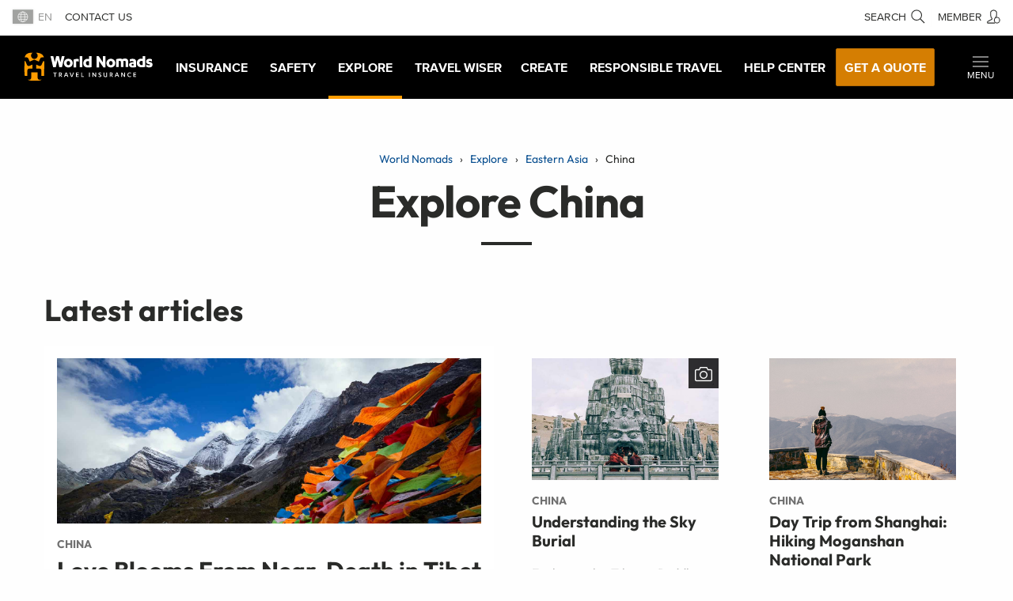

--- FILE ---
content_type: text/html; charset=utf-8
request_url: https://www.worldnomads.com/explore/eastern-asia/china
body_size: 34026
content:


<!DOCTYPE html>
<!--[if IE 8]>    <html lang="en-us" class="no-js ie8"> <![endif]-->
<!--[if IE 9]>    <html lang="en-us" class="no-js ie9"> <![endif]-->
<!--[if gt IE 9]><!-->
<html lang="en" class="no-js static detail-taxonomy-navigations-term contents">
<!--<![endif]-->
<head>
    <meta http-equiv="X-UA-Compatible" content="IE=edge,chrome=1">
    <meta name="classification" content="Travel, Travel Safety, Travel Insurance" />
    <meta name="Rating" content="General" />
    <meta name="distribution" content="Global" />
    <meta name="author" content="World Nomads" />
    <meta name="Copyright" content="Copyright (c) 2004-2026 World Nomads" />
    <meta http-equiv="imagetoolbar" content="no" />
    <meta name="MSSmartTagsPreventParsing" content="true" />
    <meta name="revisit-after" content="5 Days" />
    <meta name="doc-class" content="Living Document" />
    <meta charset="utf-8" />
    <meta http-equiv="content-type" content="text/html; charset=UTF-8" />
    <meta name="viewport" content="width=device-width, initial-scale=1">
    <link href="https://media.worldnomads.com/favicon.png" rel="icon" />


                <link rel="canonical" href="https://www.worldnomads.com/explore/eastern-asia/china" />


    <!--GA4 code -->
    <script type="text/javascript">
        // Return the appropriate cookie domain for a given hostname
        function cookieDomainForHostname(hostname) {
            const knownRootDomains = ['worldnomads.com'];
            const knownRootDomain = knownRootDomains.find((domain) =>
                hostname.endsWith(domain)
            );
            return knownRootDomain
                ? `.${knownRootDomain}`
                : hostname.replace(/^(www|service)/, '');
        }
        window.wng = {
            production: /(^|\.)worldnomads\.com$/.test(window.location.hostname),
        };
        (function (w, d, s, l, i) {
            w[l] = w[l] || [];
            w[l].push({ 'gtm.start': new Date().getTime(), event: 'gtm.js' });
            var f = d.getElementsByTagName(s)[0],
                j = d.createElement(s),
                dl = l != 'dataLayer' ? '&l=' + l : '';
            j.async = true;
            j.src = 'https://www.googletagmanager.com/gtm.js?id=' + i + dl;
            f.parentNode.insertBefore(j, f);
        })(
            window,
            document,
            'script',
            'dataLayer',
            /** GTM_CODE */ 'GTM-NB4DJG' /***/
        );
        // Setup GA4 GTag.js Tracking Code
        // Load gtag.js asynchronously
        (function (i, s, o, g, r, a, m) {
            (i[r] =
                i[r] ||
                function () {
                    (i[r].q = i[r].q || []).push(arguments);
                }),
                (i[r].l = 1 * new Date());
            (a = s.createElement(o)), (m = s.getElementsByTagName(o)[0]);
            (a.async = 1), (a.src = g), m.parentNode.insertBefore(a, m);
        })(
            window,
            document,
            'script',
            'https://www.googletagmanager.com/gtag/js?id=' +
              /** GA4_TRACKING_CODE */ '&#39;G-2ZJ01FKX02&#39;' /***/,
            'gtag'
        );
        window.dataLayer = window.dataLayer || [];
        function gtag() {
            dataLayer.push(arguments);
        }
        // Initialize gtag.js
        gtag('js', new Date());
        gtag('config', /** GA4_TRACKING_CODE */ '&#39;G-2ZJ01FKX02&#39;' /***/, {
            cookie_domain: this.cookieDomainForHostname(document.location.hostname),
            site_speed_sample_rate: 20,
            allow_google_signals: true,
            linker: true,
            send_page_view: true,
            ad_storage: 'denied',
            analytics_storage: 'denied',
        });
        gtag('set', 'allow_ad_personalization_signals', true);
    </script>
    <!-- end of ga4 code -->
    <!-- Just IE? -->
    <!--[if IE]><link rel="shortcut icon" href="https://media.worldnomads.com/favicon.ico"><![endif]-->

    <title>Explore China - World Nomads</title>

        <!--[if lt IE 9]> <script type="text/javascript" src="https://brand.worldnomads.com/source/js/js-head-ie8.min.js?20251103"></script> <![endif]-->
        <!--[if (gte IE 9) | (!IE)]><!-->
        <script type="text/javascript" src="https://brand.worldnomads.com/source/js/js-head.min.js?20251103"></script>
        <!--<![endif]-->

    <script src="/Themes/NomadsFoundation/scripts/wng.googleAnalytics.js" type="text/javascript"></script>
    <script src="/Themes/NomadsFoundation/scripts/wng.googleAnalytics.wnSpecificCustomDimensionsOrMetrics.js" type="text/javascript"></script>

    <meta content="Orchard" name="generator" />
<link href="https://brand.worldnomads.com/source/wng-wn-styles-1.81.0.min.css" rel="stylesheet" type="text/css" />
<!-- Google Tag Manager -->
<script>(function(w,d,s,l,i){w[l]=w[l]||[];w[l].push({'gtm.start':
new Date().getTime(),event:'gtm.js'});var f=d.getElementsByTagName(s)[0],
j=d.createElement(s),dl=l!='dataLayer'?'&l='+l:'';j.async=true;j.src=
'https://www.googletagmanager.com/gtm.js?id='+i+dl;f.parentNode.insertBefore(j,f);
})(window,document,'script','dataLayer','GTM-NB4DJG');</script>
<!-- End Google Tag Manager -->



<!-- Start cookieyes banner --> 
<script id="cookieyes" type="text/javascript" src="https://cdn-cookieyes.com/client_data/c1a25bfb1cd73aa8effdbb31/script.js"></script> 
<!-- End cookieyes banner -->
<script src="https://cdn-pci.optimizely.com/js/25403580078.js"></script>
    <link rel="next" href="/explore/eastern-asia/china/page_2" />


<link rel="alternate" type="application/rss+xml" title="Explore China" href="/rss?term=316576" />


    <script>
        // TODO: Update module to do this so that it isn't hardcoded into every environment.
        if (typeof wng !== 'undefined') {
            wng.googleAnalytics('UA-177811-32', 'GTM-NB4DJG');
        }
    </script>

    <link rel="stylesheet" type="text/css" href="https://components.worldnomads.com/v0.44.2/styles/friendly.css" />



</head>
<body class="">
    <script type="text/javascript">
window.WnComponents = window.WnComponents || {};
WnComponents.nav = WnComponents.nav || {};
WnComponents.nav.canonical = WnComponents.nav.canonical || {};
WnComponents.nav.urls = WnComponents.nav.urls || {};
WnComponents.nav.canonical['/travel-insurance'] = WnComponents.nav.canonical['/travel-insurance'] || [];
WnComponents.nav.canonical['/travel-insurance'].push({
    regex: /^(de-DE|de-CH)$/,
    href: 'https://www.worldnomads.com/eu/travel-insurance'
});
WnComponents.nav.urls['https://www.worldnomads.com/eu/travel-insurance'] = WnComponents.nav.canonical['/travel-insurance'];
WnComponents.nav.canonical['/travel-insurance/whats-covered'] = WnComponents.nav.canonical['/travel-insurance/whats-covered'] || [];
WnComponents.nav.canonical['/travel-insurance/whats-covered'].push({
    regex: /^de-DE$/,
    href: 'https://www.worldnomads.com/eu/travel-insurance/whats-covered'
});
WnComponents.nav.urls['https://www.worldnomads.com/eu/travel-insurance/whats-covered'] = WnComponents.nav.canonical['/travel-insurance/whats-covered'];
WnComponents.nav.canonical['/travel-insurance/what-to-do'] = WnComponents.nav.canonical['/travel-insurance/what-to-do'] || [];
WnComponents.nav.canonical['/travel-insurance/what-to-do'].push({
    regex: /^de-DE$/,
    href: 'https://www.worldnomads.com/eu/travel-insurance/what-to-do'
});
WnComponents.nav.urls['https://www.worldnomads.com/eu/travel-insurance/what-to-do'] = WnComponents.nav.canonical['/travel-insurance/what-to-do'];
WnComponents.nav.canonical['/travel-insurance/why-buy'] = WnComponents.nav.canonical['/travel-insurance/why-buy'] || [];
WnComponents.nav.canonical['/travel-insurance/why-buy'].push({
    regex: /^de-DE$/,
    href: 'https://www.worldnomads.com/eu/travel-insurance/why-buy'
});
WnComponents.nav.urls['https://www.worldnomads.com/eu/travel-insurance/why-buy'] = WnComponents.nav.canonical['/travel-insurance/why-buy'];
WnComponents.nav.canonical['/travel-insurance/activities'] = WnComponents.nav.canonical['/travel-insurance/activities'] || [];
WnComponents.nav.canonical['/travel-insurance/activities'].push({
    regex: /^de-DE$/,
    href: 'https://www.worldnomads.com/eu/travel-insurance/activities'
});
WnComponents.nav.urls['https://www.worldnomads.com/eu/travel-insurance/activities'] = WnComponents.nav.canonical['/travel-insurance/activities'];
WnComponents.nav.canonical['/travel-insurance/destinations'] = WnComponents.nav.canonical['/travel-insurance/destinations'] || [];
WnComponents.nav.canonical['/travel-insurance/destinations'].push({
    regex: /^de-DE$/,
    href: 'https://www.worldnomads.com/eu/travel-insurance/destinations'
});
WnComponents.nav.urls['https://www.worldnomads.com/eu/travel-insurance/destinations'] = WnComponents.nav.canonical['/travel-insurance/destinations'];
WnComponents.nav.canonical['/travel-insurance/true-claims'] = WnComponents.nav.canonical['/travel-insurance/true-claims'] || [];
WnComponents.nav.canonical['/travel-insurance/true-claims'].push({
    regex: /^de-DE$/,
    href: 'https://www.worldnomads.com/eu/travel-insurance/true-claims'
});
WnComponents.nav.urls['https://www.worldnomads.com/eu/travel-insurance/true-claims'] = WnComponents.nav.canonical['/travel-insurance/true-claims'];
WnComponents.nav.canonical['/travel-insurance/claim-online'] = WnComponents.nav.canonical['/travel-insurance/claim-online'] || [];
WnComponents.nav.canonical['/travel-insurance/claim-online'].push({
    regex: /^de-DE$/,
    href: 'https://www.worldnomads.com/eu/travel-insurance/claim-online'
});
WnComponents.nav.urls['https://www.worldnomads.com/eu/travel-insurance/claim-online'] = WnComponents.nav.canonical['/travel-insurance/claim-online'];
WnComponents.nav.canonical['/travel-insurance/get-a-quote'] = WnComponents.nav.canonical['/travel-insurance/get-a-quote'] || [];
WnComponents.nav.canonical['/travel-insurance/get-a-quote'].push({
    regex: /^de-DE$/,
    href: 'https://www.worldnomads.com/eu/travel-insurance/get-a-quote'
});
WnComponents.nav.urls['https://www.worldnomads.com/eu/travel-insurance/get-a-quote'] = WnComponents.nav.canonical['/travel-insurance/get-a-quote'];
WnComponents.nav.canonical['/travel-insurance'] = WnComponents.nav.canonical['/travel-insurance'] || [];
WnComponents.nav.canonical['/travel-insurance'].push({
    regex: /^es-ES$/,
    href: 'https://www.worldnomads.com/eu/travel-insurance'
});
WnComponents.nav.urls['https://www.worldnomads.com/eu/travel-insurance'] = WnComponents.nav.canonical['/travel-insurance'];
WnComponents.nav.canonical['/travel-insurance/whats-covered'] = WnComponents.nav.canonical['/travel-insurance/whats-covered'] || [];
WnComponents.nav.canonical['/travel-insurance/whats-covered'].push({
    regex: /^es-ES$/,
    href: 'https://www.worldnomads.com/eu/travel-insurance/whats-covered'
});
WnComponents.nav.urls['https://www.worldnomads.com/eu/travel-insurance/whats-covered'] = WnComponents.nav.canonical['/travel-insurance/whats-covered'];
WnComponents.nav.canonical['/travel-insurance/what-to-do'] = WnComponents.nav.canonical['/travel-insurance/what-to-do'] || [];
WnComponents.nav.canonical['/travel-insurance/what-to-do'].push({
    regex: /^es-ES$/,
    href: 'https://www.worldnomads.com/eu/travel-insurance/what-to-do'
});
WnComponents.nav.urls['https://www.worldnomads.com/eu/travel-insurance/what-to-do'] = WnComponents.nav.canonical['/travel-insurance/what-to-do'];
WnComponents.nav.canonical['/travel-insurance/why-buy'] = WnComponents.nav.canonical['/travel-insurance/why-buy'] || [];
WnComponents.nav.canonical['/travel-insurance/why-buy'].push({
    regex: /^es-ES$/,
    href: 'https://www.worldnomads.com/eu/travel-insurance/why-buy'
});
WnComponents.nav.urls['https://www.worldnomads.com/eu/travel-insurance/why-buy'] = WnComponents.nav.canonical['/travel-insurance/why-buy'];
WnComponents.nav.canonical['/travel-insurance/activities'] = WnComponents.nav.canonical['/travel-insurance/activities'] || [];
WnComponents.nav.canonical['/travel-insurance/activities'].push({
    regex: /^es-ES$/,
    href: 'https://www.worldnomads.com/eu/travel-insurance/activities'
});
WnComponents.nav.urls['https://www.worldnomads.com/eu/travel-insurance/activities'] = WnComponents.nav.canonical['/travel-insurance/activities'];
WnComponents.nav.canonical['/travel-insurance/destinations'] = WnComponents.nav.canonical['/travel-insurance/destinations'] || [];
WnComponents.nav.canonical['/travel-insurance/destinations'].push({
    regex: /^es-ES$/,
    href: 'https://www.worldnomads.com/eu/travel-insurance/destinations'
});
WnComponents.nav.urls['https://www.worldnomads.com/eu/travel-insurance/destinations'] = WnComponents.nav.canonical['/travel-insurance/destinations'];
WnComponents.nav.canonical['/travel-insurance/true-claims'] = WnComponents.nav.canonical['/travel-insurance/true-claims'] || [];
WnComponents.nav.canonical['/travel-insurance/true-claims'].push({
    regex: /^es-ES$/,
    href: 'https://www.worldnomads.com/eu/travel-insurance/true-claims'
});
WnComponents.nav.urls['https://www.worldnomads.com/eu/travel-insurance/true-claims'] = WnComponents.nav.canonical['/travel-insurance/true-claims'];
WnComponents.nav.canonical['/travel-insurance/claim-online'] = WnComponents.nav.canonical['/travel-insurance/claim-online'] || [];
WnComponents.nav.canonical['/travel-insurance/claim-online'].push({
    regex: /^es-ES$/,
    href: 'https://www.worldnomads.com/eu/travel-insurance/claim-online'
});
WnComponents.nav.urls['https://www.worldnomads.com/eu/travel-insurance/claim-online'] = WnComponents.nav.canonical['/travel-insurance/claim-online'];
WnComponents.nav.canonical['/travel-insurance/get-a-quote'] = WnComponents.nav.canonical['/travel-insurance/get-a-quote'] || [];
WnComponents.nav.canonical['/travel-insurance/get-a-quote'].push({
    regex: /^es-ES$/,
    href: 'https://www.worldnomads.com/eu/travel-insurance/get-a-quote'
});
WnComponents.nav.urls['https://www.worldnomads.com/eu/travel-insurance/get-a-quote'] = WnComponents.nav.canonical['/travel-insurance/get-a-quote'];
WnComponents.nav.canonical['/travel-insurance'] = WnComponents.nav.canonical['/travel-insurance'] || [];
WnComponents.nav.canonical['/travel-insurance'].push({
    regex: /^es-MX$/,
    href: 'https://www.worldnomads.com/row/travel-insurance'
});
WnComponents.nav.urls['https://www.worldnomads.com/row/travel-insurance'] = WnComponents.nav.canonical['/travel-insurance'];
WnComponents.nav.canonical['/travel-insurance/whats-covered'] = WnComponents.nav.canonical['/travel-insurance/whats-covered'] || [];
WnComponents.nav.canonical['/travel-insurance/whats-covered'].push({
    regex: /^es-MX$/,
    href: 'https://www.worldnomads.com/row/travel-insurance/whats-covered'
});
WnComponents.nav.urls['https://www.worldnomads.com/row/travel-insurance/whats-covered'] = WnComponents.nav.canonical['/travel-insurance/whats-covered'];
WnComponents.nav.canonical['/travel-insurance/what-to-do'] = WnComponents.nav.canonical['/travel-insurance/what-to-do'] || [];
WnComponents.nav.canonical['/travel-insurance/what-to-do'].push({
    regex: /^es-MX$/,
    href: 'https://www.worldnomads.com/row/travel-insurance/what-to-do'
});
WnComponents.nav.urls['https://www.worldnomads.com/row/travel-insurance/what-to-do'] = WnComponents.nav.canonical['/travel-insurance/what-to-do'];
WnComponents.nav.canonical['/travel-insurance/why-buy'] = WnComponents.nav.canonical['/travel-insurance/why-buy'] || [];
WnComponents.nav.canonical['/travel-insurance/why-buy'].push({
    regex: /^es-MX$/,
    href: 'https://www.worldnomads.com/row/travel-insurance/why-buy'
});
WnComponents.nav.urls['https://www.worldnomads.com/row/travel-insurance/why-buy'] = WnComponents.nav.canonical['/travel-insurance/why-buy'];
WnComponents.nav.canonical['/travel-insurance/activities'] = WnComponents.nav.canonical['/travel-insurance/activities'] || [];
WnComponents.nav.canonical['/travel-insurance/activities'].push({
    regex: /^es-MX$/,
    href: 'https://www.worldnomads.com/row/travel-insurance/activities'
});
WnComponents.nav.urls['https://www.worldnomads.com/row/travel-insurance/activities'] = WnComponents.nav.canonical['/travel-insurance/activities'];
WnComponents.nav.canonical['/travel-insurance/destinations'] = WnComponents.nav.canonical['/travel-insurance/destinations'] || [];
WnComponents.nav.canonical['/travel-insurance/destinations'].push({
    regex: /^es-MX$/,
    href: 'https://www.worldnomads.com/row/travel-insurance/destinations'
});
WnComponents.nav.urls['https://www.worldnomads.com/row/travel-insurance/destinations'] = WnComponents.nav.canonical['/travel-insurance/destinations'];
WnComponents.nav.canonical['/travel-insurance/true-claims'] = WnComponents.nav.canonical['/travel-insurance/true-claims'] || [];
WnComponents.nav.canonical['/travel-insurance/true-claims'].push({
    regex: /^es-MX$/,
    href: 'https://www.worldnomads.com/row/travel-insurance/true-claims'
});
WnComponents.nav.urls['https://www.worldnomads.com/row/travel-insurance/true-claims'] = WnComponents.nav.canonical['/travel-insurance/true-claims'];
WnComponents.nav.canonical['/travel-insurance/claim-online'] = WnComponents.nav.canonical['/travel-insurance/claim-online'] || [];
WnComponents.nav.canonical['/travel-insurance/claim-online'].push({
    regex: /^es-MX$/,
    href: 'https://www.worldnomads.com/row/travel-insurance/claim-online'
});
WnComponents.nav.urls['https://www.worldnomads.com/row/travel-insurance/claim-online'] = WnComponents.nav.canonical['/travel-insurance/claim-online'];
WnComponents.nav.canonical['/travel-insurance/get-a-quote'] = WnComponents.nav.canonical['/travel-insurance/get-a-quote'] || [];
WnComponents.nav.canonical['/travel-insurance/get-a-quote'].push({
    regex: /^es-MX$/,
    href: 'https://www.worldnomads.com/row/travel-insurance/get-a-quote'
});
WnComponents.nav.urls['https://www.worldnomads.com/row/travel-insurance/get-a-quote'] = WnComponents.nav.canonical['/travel-insurance/get-a-quote'];
WnComponents.nav.canonical['/travel-insurance'] = WnComponents.nav.canonical['/travel-insurance'] || [];
WnComponents.nav.canonical['/travel-insurance'].push({
    regex: /^(fr-FR|fr-BE|fr-CH)$/,
    href: 'https://www.worldnomads.com/eu/travel-insurance'
});
WnComponents.nav.urls['https://www.worldnomads.com/eu/travel-insurance'] = WnComponents.nav.canonical['/travel-insurance'];
WnComponents.nav.canonical['/travel-insurance/whats-covered'] = WnComponents.nav.canonical['/travel-insurance/whats-covered'] || [];
WnComponents.nav.canonical['/travel-insurance/whats-covered'].push({
    regex: /^fr-EU$/,
    href: 'https://www.worldnomads.com/eu/travel-insurance/whats-covered'
});
WnComponents.nav.urls['https://www.worldnomads.com/eu/travel-insurance/whats-covered'] = WnComponents.nav.canonical['/travel-insurance/whats-covered'];
WnComponents.nav.canonical['/travel-insurance/what-to-do'] = WnComponents.nav.canonical['/travel-insurance/what-to-do'] || [];
WnComponents.nav.canonical['/travel-insurance/what-to-do'].push({
    regex: /^fr-EU$/,
    href: 'https://www.worldnomads.com/eu/travel-insurance/what-to-do'
});
WnComponents.nav.urls['https://www.worldnomads.com/eu/travel-insurance/what-to-do'] = WnComponents.nav.canonical['/travel-insurance/what-to-do'];
WnComponents.nav.canonical['/travel-insurance/why-buy'] = WnComponents.nav.canonical['/travel-insurance/why-buy'] || [];
WnComponents.nav.canonical['/travel-insurance/why-buy'].push({
    regex: /^fr-EU$/,
    href: 'https://www.worldnomads.com/eu/travel-insurance/why-buy'
});
WnComponents.nav.urls['https://www.worldnomads.com/eu/travel-insurance/why-buy'] = WnComponents.nav.canonical['/travel-insurance/why-buy'];
WnComponents.nav.canonical['/travel-insurance/activities'] = WnComponents.nav.canonical['/travel-insurance/activities'] || [];
WnComponents.nav.canonical['/travel-insurance/activities'].push({
    regex: /^fr-EU$/,
    href: 'https://www.worldnomads.com/eu/travel-insurance/activities'
});
WnComponents.nav.urls['https://www.worldnomads.com/eu/travel-insurance/activities'] = WnComponents.nav.canonical['/travel-insurance/activities'];
WnComponents.nav.canonical['/travel-insurance/destinations'] = WnComponents.nav.canonical['/travel-insurance/destinations'] || [];
WnComponents.nav.canonical['/travel-insurance/destinations'].push({
    regex: /^fr-EU$/,
    href: 'https://www.worldnomads.com/eu/travel-insurance/destinations'
});
WnComponents.nav.urls['https://www.worldnomads.com/eu/travel-insurance/destinations'] = WnComponents.nav.canonical['/travel-insurance/destinations'];
WnComponents.nav.canonical['/travel-insurance/true-claims'] = WnComponents.nav.canonical['/travel-insurance/true-claims'] || [];
WnComponents.nav.canonical['/travel-insurance/true-claims'].push({
    regex: /^fr-EU$/,
    href: 'https://www.worldnomads.com/eu/travel-insurance/true-claims'
});
WnComponents.nav.urls['https://www.worldnomads.com/eu/travel-insurance/true-claims'] = WnComponents.nav.canonical['/travel-insurance/true-claims'];
WnComponents.nav.canonical['/travel-insurance/claim-online'] = WnComponents.nav.canonical['/travel-insurance/claim-online'] || [];
WnComponents.nav.canonical['/travel-insurance/claim-online'].push({
    regex: /^fr-EU$/,
    href: 'https://www.worldnomads.com/eu/travel-insurance/claim-online'
});
WnComponents.nav.urls['https://www.worldnomads.com/eu/travel-insurance/claim-online'] = WnComponents.nav.canonical['/travel-insurance/claim-online'];
WnComponents.nav.canonical['/travel-insurance/get-a-quote'] = WnComponents.nav.canonical['/travel-insurance/get-a-quote'] || [];
WnComponents.nav.canonical['/travel-insurance/get-a-quote'].push({
    regex: /^fr-EU$/,
    href: 'https://www.worldnomads.com/eu/travel-insurance/get-a-quote'
});
WnComponents.nav.urls['https://www.worldnomads.com/eu/travel-insurance/get-a-quote'] = WnComponents.nav.canonical['/travel-insurance/get-a-quote'];
WnComponents.nav.canonical['/travel-insurance'] = WnComponents.nav.canonical['/travel-insurance'] || [];
WnComponents.nav.canonical['/travel-insurance'].push({
    regex: /^(it-IT|it-CH)$/,
    href: 'https://www.worldnomads.com/eu/travel-insurance'
});
WnComponents.nav.urls['https://www.worldnomads.com/eu/travel-insurance'] = WnComponents.nav.canonical['/travel-insurance'];
WnComponents.nav.canonical['/travel-insurance/whats-covered'] = WnComponents.nav.canonical['/travel-insurance/whats-covered'] || [];
WnComponents.nav.canonical['/travel-insurance/whats-covered'].push({
    regex: /^it-IT$/,
    href: 'https://www.worldnomads.com/eu/travel-insurance/whats-covered'
});
WnComponents.nav.urls['https://www.worldnomads.com/eu/travel-insurance/whats-covered'] = WnComponents.nav.canonical['/travel-insurance/whats-covered'];
WnComponents.nav.canonical['/travel-insurance/what-to-do'] = WnComponents.nav.canonical['/travel-insurance/what-to-do'] || [];
WnComponents.nav.canonical['/travel-insurance/what-to-do'].push({
    regex: /^it-IT$/,
    href: 'https://www.worldnomads.com/eu/travel-insurance/what-to-do'
});
WnComponents.nav.urls['https://www.worldnomads.com/eu/travel-insurance/what-to-do'] = WnComponents.nav.canonical['/travel-insurance/what-to-do'];
WnComponents.nav.canonical['/travel-insurance/why-buy'] = WnComponents.nav.canonical['/travel-insurance/why-buy'] || [];
WnComponents.nav.canonical['/travel-insurance/why-buy'].push({
    regex: /^it-IT$/,
    href: 'https://www.worldnomads.com/eu/travel-insurance/why-buy'
});
WnComponents.nav.urls['https://www.worldnomads.com/eu/travel-insurance/why-buy'] = WnComponents.nav.canonical['/travel-insurance/why-buy'];
WnComponents.nav.canonical['/travel-insurance/activities'] = WnComponents.nav.canonical['/travel-insurance/activities'] || [];
WnComponents.nav.canonical['/travel-insurance/activities'].push({
    regex: /^it-IT$/,
    href: 'https://www.worldnomads.com/eu/travel-insurance/activities'
});
WnComponents.nav.urls['https://www.worldnomads.com/eu/travel-insurance/activities'] = WnComponents.nav.canonical['/travel-insurance/activities'];
WnComponents.nav.canonical['/travel-insurance/destinations'] = WnComponents.nav.canonical['/travel-insurance/destinations'] || [];
WnComponents.nav.canonical['/travel-insurance/destinations'].push({
    regex: /^it-IT$/,
    href: 'https://www.worldnomads.com/eu/travel-insurance/destinations'
});
WnComponents.nav.urls['https://www.worldnomads.com/eu/travel-insurance/destinations'] = WnComponents.nav.canonical['/travel-insurance/destinations'];
WnComponents.nav.canonical['/travel-insurance/true-claims'] = WnComponents.nav.canonical['/travel-insurance/true-claims'] || [];
WnComponents.nav.canonical['/travel-insurance/true-claims'].push({
    regex: /^it-IT$/,
    href: 'https://www.worldnomads.com/eu/travel-insurance/true-claims'
});
WnComponents.nav.urls['https://www.worldnomads.com/eu/travel-insurance/true-claims'] = WnComponents.nav.canonical['/travel-insurance/true-claims'];
WnComponents.nav.canonical['/travel-insurance/claim-online'] = WnComponents.nav.canonical['/travel-insurance/claim-online'] || [];
WnComponents.nav.canonical['/travel-insurance/claim-online'].push({
    regex: /^it-IT$/,
    href: 'https://www.worldnomads.com/eu/travel-insurance/claim-online'
});
WnComponents.nav.urls['https://www.worldnomads.com/eu/travel-insurance/claim-online'] = WnComponents.nav.canonical['/travel-insurance/claim-online'];
WnComponents.nav.canonical['/travel-insurance/get-a-quote'] = WnComponents.nav.canonical['/travel-insurance/get-a-quote'] || [];
WnComponents.nav.canonical['/travel-insurance/get-a-quote'].push({
    regex: /^it-IT$/,
    href: 'https://www.worldnomads.com/eu/travel-insurance/get-a-quote'
});
WnComponents.nav.urls['https://www.worldnomads.com/eu/travel-insurance/get-a-quote'] = WnComponents.nav.canonical['/travel-insurance/get-a-quote'];
WnComponents.nav.canonical['/travel-insurance'] = WnComponents.nav.canonical['/travel-insurance'] || [];
WnComponents.nav.canonical['/travel-insurance'].push({
    regex: /^pt-BR$/,
    href: 'https://www.worldnomads.com/br-pt/seguro-viagem'
});
WnComponents.nav.urls['https://www.worldnomads.com/br-pt/seguro-viagem'] = WnComponents.nav.canonical['/travel-insurance'];
WnComponents.nav.canonical['/travel-insurance/whats-covered'] = WnComponents.nav.canonical['/travel-insurance/whats-covered'] || [];
WnComponents.nav.canonical['/travel-insurance/whats-covered'].push({
    regex: /^pt-BR$/,
    href: 'https://www.worldnomads.com/br-pt/seguro-viagem/o-que-esta-coberto'
});
WnComponents.nav.urls['https://www.worldnomads.com/br-pt/seguro-viagem/o-que-esta-coberto'] = WnComponents.nav.canonical['/travel-insurance/whats-covered'];
WnComponents.nav.canonical['/travel-insurance/what-to-do'] = WnComponents.nav.canonical['/travel-insurance/what-to-do'] || [];
WnComponents.nav.canonical['/travel-insurance/what-to-do'].push({
    regex: /^pt-BR$/,
    href: 'https://www.worldnomads.com/br-pt/seguro-viagem/o-que-fazer'
});
WnComponents.nav.urls['https://www.worldnomads.com/br-pt/seguro-viagem/o-que-fazer'] = WnComponents.nav.canonical['/travel-insurance/what-to-do'];
WnComponents.nav.canonical['/travel-insurance/why-buy'] = WnComponents.nav.canonical['/travel-insurance/why-buy'] || [];
WnComponents.nav.canonical['/travel-insurance/why-buy'].push({
    regex: /^pt-BR$/,
    href: 'https://www.worldnomads.com/br-pt/seguro-viagem/por-que-comprar'
});
WnComponents.nav.urls['https://www.worldnomads.com/br-pt/seguro-viagem/por-que-comprar'] = WnComponents.nav.canonical['/travel-insurance/why-buy'];
WnComponents.nav.canonical['/travel-insurance/activities'] = WnComponents.nav.canonical['/travel-insurance/activities'] || [];
WnComponents.nav.canonical['/travel-insurance/activities'].push({
    regex: /^pt-BR$/,
    href: 'https://www.worldnomads.com/br-pt/seguro-viagem/atividades'
});
WnComponents.nav.urls['https://www.worldnomads.com/br-pt/seguro-viagem/atividades'] = WnComponents.nav.canonical['/travel-insurance/activities'];
WnComponents.nav.canonical['/travel-insurance/destinations'] = WnComponents.nav.canonical['/travel-insurance/destinations'] || [];
WnComponents.nav.canonical['/travel-insurance/destinations'].push({
    regex: /^pt-BR$/,
    href: 'https://www.worldnomads.com/br-pt/seguro-viagem/destinos'
});
WnComponents.nav.urls['https://www.worldnomads.com/br-pt/seguro-viagem/destinos'] = WnComponents.nav.canonical['/travel-insurance/destinations'];
WnComponents.nav.canonical['/travel-insurance/true-claims'] = WnComponents.nav.canonical['/travel-insurance/true-claims'] || [];
WnComponents.nav.canonical['/travel-insurance/true-claims'].push({
    regex: /^pt-BR$/,
    href: 'https://www.worldnomads.com/br-pt/seguro-viagem/true-claims'
});
WnComponents.nav.urls['https://www.worldnomads.com/br-pt/seguro-viagem/true-claims'] = WnComponents.nav.canonical['/travel-insurance/true-claims'];
WnComponents.nav.canonical['/travel-insurance/claim-online'] = WnComponents.nav.canonical['/travel-insurance/claim-online'] || [];
WnComponents.nav.canonical['/travel-insurance/claim-online'].push({
    regex: /^pt-BR$/,
    href: 'https://www.worldnomads.com/br-pt/seguro-viagem/sinistros-reembolsos-e-indenizacoes'
});
WnComponents.nav.urls['https://www.worldnomads.com/br-pt/seguro-viagem/sinistros-reembolsos-e-indenizacoes'] = WnComponents.nav.canonical['/travel-insurance/claim-online'];
WnComponents.nav.canonical['/travel-insurance/get-a-quote'] = WnComponents.nav.canonical['/travel-insurance/get-a-quote'] || [];
WnComponents.nav.canonical['/travel-insurance/get-a-quote'].push({
    regex: /^pt-BR$/,
    href: 'https://www.worldnomads.com/br-pt/seguro-viagem/faca-uma-cotacao'
});
WnComponents.nav.urls['https://www.worldnomads.com/br-pt/seguro-viagem/faca-uma-cotacao'] = WnComponents.nav.canonical['/travel-insurance/get-a-quote'];
WnComponents.nav.canonical['/travel-insurance'] = WnComponents.nav.canonical['/travel-insurance'] || [];
WnComponents.nav.canonical['/travel-insurance'].push({
    regex: /^en-BR$/,
    href: 'https://www.worldnomads.com/br-en/travel-insurance'
});
WnComponents.nav.urls['https://www.worldnomads.com/br-en/travel-insurance'] = WnComponents.nav.canonical['/travel-insurance'];
WnComponents.nav.canonical['/travel-insurance/whats-covered'] = WnComponents.nav.canonical['/travel-insurance/whats-covered'] || [];
WnComponents.nav.canonical['/travel-insurance/whats-covered'].push({
    regex: /^en-BR$/,
    href: 'https://www.worldnomads.com/br-en/travel-insurance/whats-covered'
});
WnComponents.nav.urls['https://www.worldnomads.com/br-en/travel-insurance/whats-covered'] = WnComponents.nav.canonical['/travel-insurance/whats-covered'];
WnComponents.nav.canonical['/travel-insurance/what-to-do'] = WnComponents.nav.canonical['/travel-insurance/what-to-do'] || [];
WnComponents.nav.canonical['/travel-insurance/what-to-do'].push({
    regex: /^en-BR$/,
    href: 'https://www.worldnomads.com/br-en/travel-insurance/what-to-do'
});
WnComponents.nav.urls['https://www.worldnomads.com/br-en/travel-insurance/what-to-do'] = WnComponents.nav.canonical['/travel-insurance/what-to-do'];
WnComponents.nav.canonical['/travel-insurance/why-buy'] = WnComponents.nav.canonical['/travel-insurance/why-buy'] || [];
WnComponents.nav.canonical['/travel-insurance/why-buy'].push({
    regex: /^en-BR$/,
    href: 'https://www.worldnomads.com/br-en/travel-insurance/why-buy'
});
WnComponents.nav.urls['https://www.worldnomads.com/br-en/travel-insurance/why-buy'] = WnComponents.nav.canonical['/travel-insurance/why-buy'];
WnComponents.nav.canonical['/travel-insurance/activities'] = WnComponents.nav.canonical['/travel-insurance/activities'] || [];
WnComponents.nav.canonical['/travel-insurance/activities'].push({
    regex: /^en-BR$/,
    href: 'https://www.worldnomads.com/br-en/travel-insurance/activities'
});
WnComponents.nav.urls['https://www.worldnomads.com/br-en/travel-insurance/activities'] = WnComponents.nav.canonical['/travel-insurance/activities'];
WnComponents.nav.canonical['/travel-insurance/destinations'] = WnComponents.nav.canonical['/travel-insurance/destinations'] || [];
WnComponents.nav.canonical['/travel-insurance/destinations'].push({
    regex: /^en-BR$/,
    href: 'https://www.worldnomads.com/br-en/travel-insurance/destinations'
});
WnComponents.nav.urls['https://www.worldnomads.com/br-en/travel-insurance/destinations'] = WnComponents.nav.canonical['/travel-insurance/destinations'];
WnComponents.nav.canonical['/travel-insurance/true-claims'] = WnComponents.nav.canonical['/travel-insurance/true-claims'] || [];
WnComponents.nav.canonical['/travel-insurance/true-claims'].push({
    regex: /^en-BR$/,
    href: 'https://www.worldnomads.com/br-en/travel-insurance/true-claims'
});
WnComponents.nav.urls['https://www.worldnomads.com/br-en/travel-insurance/true-claims'] = WnComponents.nav.canonical['/travel-insurance/true-claims'];
WnComponents.nav.canonical['/travel-insurance/claim-online'] = WnComponents.nav.canonical['/travel-insurance/claim-online'] || [];
WnComponents.nav.canonical['/travel-insurance/claim-online'].push({
    regex: /^en-BR$/,
    href: 'https://www.worldnomads.com/br-en/travel-insurance/start-your-claim-online'
});
WnComponents.nav.urls['https://www.worldnomads.com/br-en/travel-insurance/start-your-claim-online'] = WnComponents.nav.canonical['/travel-insurance/claim-online'];
WnComponents.nav.canonical['/travel-insurance/get-a-quote'] = WnComponents.nav.canonical['/travel-insurance/get-a-quote'] || [];
WnComponents.nav.canonical['/travel-insurance/get-a-quote'].push({
    regex: /^en-BR$/,
    href: 'https://www.worldnomads.com/br-en/travel-insurance/get-a-quote'
});
WnComponents.nav.urls['https://www.worldnomads.com/br-en/travel-insurance/get-a-quote'] = WnComponents.nav.canonical['/travel-insurance/get-a-quote'];
WnComponents.nav.canonical['/travel-insurance'] = WnComponents.nav.canonical['/travel-insurance'] || [];
WnComponents.nav.canonical['/travel-insurance'].push({
    regex: /^pt-PT$/,
    href: 'https://www.worldnomads.com/eu/travel-insurance'
});
WnComponents.nav.urls['https://www.worldnomads.com/eu/travel-insurance'] = WnComponents.nav.canonical['/travel-insurance'];
WnComponents.nav.canonical['/travel-insurance/whats-covered'] = WnComponents.nav.canonical['/travel-insurance/whats-covered'] || [];
WnComponents.nav.canonical['/travel-insurance/whats-covered'].push({
    regex: /^pt-PT$/,
    href: 'https://www.worldnomads.com/eu/travel-insurance/whats-covered'
});
WnComponents.nav.urls['https://www.worldnomads.com/eu/travel-insurance/whats-covered'] = WnComponents.nav.canonical['/travel-insurance/whats-covered'];
WnComponents.nav.canonical['/travel-insurance/what-to-do'] = WnComponents.nav.canonical['/travel-insurance/what-to-do'] || [];
WnComponents.nav.canonical['/travel-insurance/what-to-do'].push({
    regex: /^pt-PT$/,
    href: 'https://www.worldnomads.com/eu/travel-insurance/what-to-do'
});
WnComponents.nav.urls['https://www.worldnomads.com/eu/travel-insurance/what-to-do'] = WnComponents.nav.canonical['/travel-insurance/what-to-do'];
WnComponents.nav.canonical['/travel-insurance/why-buy'] = WnComponents.nav.canonical['/travel-insurance/why-buy'] || [];
WnComponents.nav.canonical['/travel-insurance/why-buy'].push({
    regex: /^pt-PT$/,
    href: 'https://www.worldnomads.com/eu/travel-insurance/why-buy'
});
WnComponents.nav.urls['https://www.worldnomads.com/eu/travel-insurance/why-buy'] = WnComponents.nav.canonical['/travel-insurance/why-buy'];
WnComponents.nav.canonical['/travel-insurance/activities'] = WnComponents.nav.canonical['/travel-insurance/activities'] || [];
WnComponents.nav.canonical['/travel-insurance/activities'].push({
    regex: /^pt-PT$/,
    href: 'https://www.worldnomads.com/eu/travel-insurance/activities'
});
WnComponents.nav.urls['https://www.worldnomads.com/eu/travel-insurance/activities'] = WnComponents.nav.canonical['/travel-insurance/activities'];
WnComponents.nav.canonical['/travel-insurance/destinations'] = WnComponents.nav.canonical['/travel-insurance/destinations'] || [];
WnComponents.nav.canonical['/travel-insurance/destinations'].push({
    regex: /^pt-PT$/,
    href: 'https://www.worldnomads.com/eu/travel-insurance/destinations'
});
WnComponents.nav.urls['https://www.worldnomads.com/eu/travel-insurance/destinations'] = WnComponents.nav.canonical['/travel-insurance/destinations'];
WnComponents.nav.canonical['/travel-insurance/true-claims'] = WnComponents.nav.canonical['/travel-insurance/true-claims'] || [];
WnComponents.nav.canonical['/travel-insurance/true-claims'].push({
    regex: /^pt-PT$/,
    href: 'https://www.worldnomads.com/eu/travel-insurance/true-claims'
});
WnComponents.nav.urls['https://www.worldnomads.com/eu/travel-insurance/true-claims'] = WnComponents.nav.canonical['/travel-insurance/true-claims'];
WnComponents.nav.canonical['/travel-insurance/claim-online'] = WnComponents.nav.canonical['/travel-insurance/claim-online'] || [];
WnComponents.nav.canonical['/travel-insurance/claim-online'].push({
    regex: /^pt-PT$/,
    href: 'https://www.worldnomads.com/eu/travel-insurance/claim-online'
});
WnComponents.nav.urls['https://www.worldnomads.com/eu/travel-insurance/claim-online'] = WnComponents.nav.canonical['/travel-insurance/claim-online'];
WnComponents.nav.canonical['/travel-insurance/get-a-quote'] = WnComponents.nav.canonical['/travel-insurance/get-a-quote'] || [];
WnComponents.nav.canonical['/travel-insurance/get-a-quote'].push({
    regex: /^pt-PT$/,
    href: 'https://www.worldnomads.com/eu/travel-insurance/get-a-quote'
});
WnComponents.nav.urls['https://www.worldnomads.com/eu/travel-insurance/get-a-quote'] = WnComponents.nav.canonical['/travel-insurance/get-a-quote'];
WnComponents.nav.canonical['/travel-insurance'] = WnComponents.nav.canonical['/travel-insurance'] || [];
WnComponents.nav.canonical['/travel-insurance'].push({
    regex: /^(en-GB|en-IM)$/,
    href: 'https://www.worldnomads.com/uk/travel-insurance'
});
WnComponents.nav.urls['https://www.worldnomads.com/uk/travel-insurance'] = WnComponents.nav.canonical['/travel-insurance'];
WnComponents.nav.canonical['/travel-insurance/whats-covered'] = WnComponents.nav.canonical['/travel-insurance/whats-covered'] || [];
WnComponents.nav.canonical['/travel-insurance/whats-covered'].push({
    regex: /^en-GB$/,
    href: 'https://www.worldnomads.com/uk/travel-insurance/whats-covered'
});
WnComponents.nav.urls['https://www.worldnomads.com/uk/travel-insurance/whats-covered'] = WnComponents.nav.canonical['/travel-insurance/whats-covered'];
WnComponents.nav.canonical['/travel-insurance/what-to-do'] = WnComponents.nav.canonical['/travel-insurance/what-to-do'] || [];
WnComponents.nav.canonical['/travel-insurance/what-to-do'].push({
    regex: /^en-GB$/,
    href: 'https://www.worldnomads.com/uk/travel-insurance/what-to-do'
});
WnComponents.nav.urls['https://www.worldnomads.com/uk/travel-insurance/what-to-do'] = WnComponents.nav.canonical['/travel-insurance/what-to-do'];
WnComponents.nav.canonical['/travel-insurance/why-buy'] = WnComponents.nav.canonical['/travel-insurance/why-buy'] || [];
WnComponents.nav.canonical['/travel-insurance/why-buy'].push({
    regex: /^en-GB$/,
    href: 'https://www.worldnomads.com/uk/travel-insurance/why-buy'
});
WnComponents.nav.urls['https://www.worldnomads.com/uk/travel-insurance/why-buy'] = WnComponents.nav.canonical['/travel-insurance/why-buy'];
WnComponents.nav.canonical['/travel-insurance/activities'] = WnComponents.nav.canonical['/travel-insurance/activities'] || [];
WnComponents.nav.canonical['/travel-insurance/activities'].push({
    regex: /^en-GB$/,
    href: 'https://www.worldnomads.com/uk/travel-insurance/activities'
});
WnComponents.nav.urls['https://www.worldnomads.com/uk/travel-insurance/activities'] = WnComponents.nav.canonical['/travel-insurance/activities'];
WnComponents.nav.canonical['/travel-insurance/destinations'] = WnComponents.nav.canonical['/travel-insurance/destinations'] || [];
WnComponents.nav.canonical['/travel-insurance/destinations'].push({
    regex: /^en-GB$/,
    href: 'https://www.worldnomads.com/uk/travel-insurance/destinations'
});
WnComponents.nav.urls['https://www.worldnomads.com/uk/travel-insurance/destinations'] = WnComponents.nav.canonical['/travel-insurance/destinations'];
WnComponents.nav.canonical['/travel-insurance/true-claims'] = WnComponents.nav.canonical['/travel-insurance/true-claims'] || [];
WnComponents.nav.canonical['/travel-insurance/true-claims'].push({
    regex: /^en-GB$/,
    href: 'https://www.worldnomads.com/uk/travel-insurance/true-claims'
});
WnComponents.nav.urls['https://www.worldnomads.com/uk/travel-insurance/true-claims'] = WnComponents.nav.canonical['/travel-insurance/true-claims'];
WnComponents.nav.canonical['/travel-insurance/claim-online'] = WnComponents.nav.canonical['/travel-insurance/claim-online'] || [];
WnComponents.nav.canonical['/travel-insurance/claim-online'].push({
    regex: /^en-GB$/,
    href: 'https://www.worldnomads.com/uk/travel-insurance/claim-online'
});
WnComponents.nav.urls['https://www.worldnomads.com/uk/travel-insurance/claim-online'] = WnComponents.nav.canonical['/travel-insurance/claim-online'];
WnComponents.nav.canonical['/travel-insurance/get-a-quote'] = WnComponents.nav.canonical['/travel-insurance/get-a-quote'] || [];
WnComponents.nav.canonical['/travel-insurance/get-a-quote'].push({
    regex: /^en-GB$/,
    href: 'https://www.worldnomads.com/uk/travel-insurance/get-a-quote'
});
WnComponents.nav.urls['https://www.worldnomads.com/uk/travel-insurance/get-a-quote'] = WnComponents.nav.canonical['/travel-insurance/get-a-quote'];
WnComponents.nav.canonical['/travel-insurance'] = WnComponents.nav.canonical['/travel-insurance'] || [];
WnComponents.nav.canonical['/travel-insurance'].push({
    regex: /^en-US$/,
    href: 'https://www.worldnomads.com/usa/travel-insurance'
});
WnComponents.nav.urls['https://www.worldnomads.com/usa/travel-insurance'] = WnComponents.nav.canonical['/travel-insurance'];
WnComponents.nav.canonical['/travel-insurance/whats-covered'] = WnComponents.nav.canonical['/travel-insurance/whats-covered'] || [];
WnComponents.nav.canonical['/travel-insurance/whats-covered'].push({
    regex: /^en-US$/,
    href: 'https://www.worldnomads.com/usa/travel-insurance/whats-covered'
});
WnComponents.nav.urls['https://www.worldnomads.com/usa/travel-insurance/whats-covered'] = WnComponents.nav.canonical['/travel-insurance/whats-covered'];
WnComponents.nav.canonical['/travel-insurance/what-to-do'] = WnComponents.nav.canonical['/travel-insurance/what-to-do'] || [];
WnComponents.nav.canonical['/travel-insurance/what-to-do'].push({
    regex: /^en-US$/,
    href: 'https://www.worldnomads.com/usa/travel-insurance/what-to-do'
});
WnComponents.nav.urls['https://www.worldnomads.com/usa/travel-insurance/what-to-do'] = WnComponents.nav.canonical['/travel-insurance/what-to-do'];
WnComponents.nav.canonical['/travel-insurance/why-buy'] = WnComponents.nav.canonical['/travel-insurance/why-buy'] || [];
WnComponents.nav.canonical['/travel-insurance/why-buy'].push({
    regex: /^en-US$/,
    href: 'https://www.worldnomads.com/usa/travel-insurance/why-buy'
});
WnComponents.nav.urls['https://www.worldnomads.com/usa/travel-insurance/why-buy'] = WnComponents.nav.canonical['/travel-insurance/why-buy'];
WnComponents.nav.canonical['/travel-insurance/activities'] = WnComponents.nav.canonical['/travel-insurance/activities'] || [];
WnComponents.nav.canonical['/travel-insurance/activities'].push({
    regex: /^en-US$/,
    href: 'https://www.worldnomads.com/usa/travel-insurance/activities'
});
WnComponents.nav.urls['https://www.worldnomads.com/usa/travel-insurance/activities'] = WnComponents.nav.canonical['/travel-insurance/activities'];
WnComponents.nav.canonical['/travel-insurance/destinations'] = WnComponents.nav.canonical['/travel-insurance/destinations'] || [];
WnComponents.nav.canonical['/travel-insurance/destinations'].push({
    regex: /^en-US$/,
    href: 'https://www.worldnomads.com/usa/travel-insurance/destinations'
});
WnComponents.nav.urls['https://www.worldnomads.com/usa/travel-insurance/destinations'] = WnComponents.nav.canonical['/travel-insurance/destinations'];
WnComponents.nav.canonical['/travel-insurance/true-claims'] = WnComponents.nav.canonical['/travel-insurance/true-claims'] || [];
WnComponents.nav.canonical['/travel-insurance/true-claims'].push({
    regex: /^en-US$/,
    href: 'https://www.worldnomads.com/usa/travel-insurance/true-claims'
});
WnComponents.nav.urls['https://www.worldnomads.com/usa/travel-insurance/true-claims'] = WnComponents.nav.canonical['/travel-insurance/true-claims'];
WnComponents.nav.canonical['/travel-insurance/claim-online'] = WnComponents.nav.canonical['/travel-insurance/claim-online'] || [];
WnComponents.nav.canonical['/travel-insurance/claim-online'].push({
    regex: /^en-US$/,
    href: 'https://www.worldnomads.com/usa/travel-insurance/claim-online'
});
WnComponents.nav.urls['https://www.worldnomads.com/usa/travel-insurance/claim-online'] = WnComponents.nav.canonical['/travel-insurance/claim-online'];
WnComponents.nav.canonical['/travel-insurance/get-a-quote'] = WnComponents.nav.canonical['/travel-insurance/get-a-quote'] || [];
WnComponents.nav.canonical['/travel-insurance/get-a-quote'].push({
    regex: /^en-US$/,
    href: 'https://www.worldnomads.com/usa/travel-insurance/get-a-quote'
});
WnComponents.nav.urls['https://www.worldnomads.com/usa/travel-insurance/get-a-quote'] = WnComponents.nav.canonical['/travel-insurance/get-a-quote'];
WnComponents.nav.canonical['/travel-insurance'] = WnComponents.nav.canonical['/travel-insurance'] || [];
WnComponents.nav.canonical['/travel-insurance'].push({
    regex: /^en-AU$/,
    href: 'https://www.worldnomads.com/au/travel-insurance'
});
WnComponents.nav.urls['https://www.worldnomads.com/au/travel-insurance'] = WnComponents.nav.canonical['/travel-insurance'];
WnComponents.nav.canonical['/travel-insurance/whats-covered'] = WnComponents.nav.canonical['/travel-insurance/whats-covered'] || [];
WnComponents.nav.canonical['/travel-insurance/whats-covered'].push({
    regex: /^en-AU$/,
    href: 'https://www.worldnomads.com/au/travel-insurance/whats-covered'
});
WnComponents.nav.urls['https://www.worldnomads.com/au/travel-insurance/whats-covered'] = WnComponents.nav.canonical['/travel-insurance/whats-covered'];
WnComponents.nav.canonical['/travel-insurance/what-to-do'] = WnComponents.nav.canonical['/travel-insurance/what-to-do'] || [];
WnComponents.nav.canonical['/travel-insurance/what-to-do'].push({
    regex: /^en-AU$/,
    href: 'https://www.worldnomads.com/au/travel-insurance/what-to-do'
});
WnComponents.nav.urls['https://www.worldnomads.com/au/travel-insurance/what-to-do'] = WnComponents.nav.canonical['/travel-insurance/what-to-do'];
WnComponents.nav.canonical['/travel-insurance/why-buy'] = WnComponents.nav.canonical['/travel-insurance/why-buy'] || [];
WnComponents.nav.canonical['/travel-insurance/why-buy'].push({
    regex: /^en-AU$/,
    href: 'https://www.worldnomads.com/au/travel-insurance/why-buy'
});
WnComponents.nav.urls['https://www.worldnomads.com/au/travel-insurance/why-buy'] = WnComponents.nav.canonical['/travel-insurance/why-buy'];
WnComponents.nav.canonical['/travel-insurance/activities'] = WnComponents.nav.canonical['/travel-insurance/activities'] || [];
WnComponents.nav.canonical['/travel-insurance/activities'].push({
    regex: /^en-AU$/,
    href: 'https://www.worldnomads.com/au/travel-insurance/activities'
});
WnComponents.nav.urls['https://www.worldnomads.com/au/travel-insurance/activities'] = WnComponents.nav.canonical['/travel-insurance/activities'];
WnComponents.nav.canonical['/travel-insurance/destinations'] = WnComponents.nav.canonical['/travel-insurance/destinations'] || [];
WnComponents.nav.canonical['/travel-insurance/destinations'].push({
    regex: /^en-AU$/,
    href: 'https://www.worldnomads.com/au/travel-insurance/destinations'
});
WnComponents.nav.urls['https://www.worldnomads.com/au/travel-insurance/destinations'] = WnComponents.nav.canonical['/travel-insurance/destinations'];
WnComponents.nav.canonical['/travel-insurance/true-claims'] = WnComponents.nav.canonical['/travel-insurance/true-claims'] || [];
WnComponents.nav.canonical['/travel-insurance/true-claims'].push({
    regex: /^en-AU$/,
    href: 'https://www.worldnomads.com/au/travel-insurance/true-claims'
});
WnComponents.nav.urls['https://www.worldnomads.com/au/travel-insurance/true-claims'] = WnComponents.nav.canonical['/travel-insurance/true-claims'];
WnComponents.nav.canonical['/travel-insurance/claim-online'] = WnComponents.nav.canonical['/travel-insurance/claim-online'] || [];
WnComponents.nav.canonical['/travel-insurance/claim-online'].push({
    regex: /^en-AU$/,
    href: 'https://www.worldnomads.com/au/travel-insurance/claim-online'
});
WnComponents.nav.urls['https://www.worldnomads.com/au/travel-insurance/claim-online'] = WnComponents.nav.canonical['/travel-insurance/claim-online'];
WnComponents.nav.canonical['/travel-insurance/get-a-quote'] = WnComponents.nav.canonical['/travel-insurance/get-a-quote'] || [];
WnComponents.nav.canonical['/travel-insurance/get-a-quote'].push({
    regex: /^en-AU$/,
    href: 'https://www.worldnomads.com/au/travel-insurance/get-a-quote'
});
WnComponents.nav.urls['https://www.worldnomads.com/au/travel-insurance/get-a-quote'] = WnComponents.nav.canonical['/travel-insurance/get-a-quote'];
WnComponents.nav.canonical['/travel-insurance'] = WnComponents.nav.canonical['/travel-insurance'] || [];
WnComponents.nav.canonical['/travel-insurance'].push({
    regex: /^en-NZ$/,
    href: 'https://www.worldnomads.com/nz/travel-insurance'
});
WnComponents.nav.urls['https://www.worldnomads.com/nz/travel-insurance'] = WnComponents.nav.canonical['/travel-insurance'];
WnComponents.nav.canonical['/travel-insurance/whats-covered'] = WnComponents.nav.canonical['/travel-insurance/whats-covered'] || [];
WnComponents.nav.canonical['/travel-insurance/whats-covered'].push({
    regex: /^en-NZ$/,
    href: 'https://www.worldnomads.com/nz/travel-insurance/whats-covered'
});
WnComponents.nav.urls['https://www.worldnomads.com/nz/travel-insurance/whats-covered'] = WnComponents.nav.canonical['/travel-insurance/whats-covered'];
WnComponents.nav.canonical['/travel-insurance/what-to-do'] = WnComponents.nav.canonical['/travel-insurance/what-to-do'] || [];
WnComponents.nav.canonical['/travel-insurance/what-to-do'].push({
    regex: /^en-NZ$/,
    href: 'https://www.worldnomads.com/nz/travel-insurance/what-to-do'
});
WnComponents.nav.urls['https://www.worldnomads.com/nz/travel-insurance/what-to-do'] = WnComponents.nav.canonical['/travel-insurance/what-to-do'];
WnComponents.nav.canonical['/travel-insurance/why-buy'] = WnComponents.nav.canonical['/travel-insurance/why-buy'] || [];
WnComponents.nav.canonical['/travel-insurance/why-buy'].push({
    regex: /^en-NZ$/,
    href: 'https://www.worldnomads.com/nz/travel-insurance/why-buy'
});
WnComponents.nav.urls['https://www.worldnomads.com/nz/travel-insurance/why-buy'] = WnComponents.nav.canonical['/travel-insurance/why-buy'];
WnComponents.nav.canonical['/travel-insurance/activities'] = WnComponents.nav.canonical['/travel-insurance/activities'] || [];
WnComponents.nav.canonical['/travel-insurance/activities'].push({
    regex: /^en-NZ$/,
    href: 'https://www.worldnomads.com/nz/travel-insurance/activities'
});
WnComponents.nav.urls['https://www.worldnomads.com/nz/travel-insurance/activities'] = WnComponents.nav.canonical['/travel-insurance/activities'];
WnComponents.nav.canonical['/travel-insurance/destinations'] = WnComponents.nav.canonical['/travel-insurance/destinations'] || [];
WnComponents.nav.canonical['/travel-insurance/destinations'].push({
    regex: /^en-NZ$/,
    href: 'https://www.worldnomads.com/nz/travel-insurance/destinations'
});
WnComponents.nav.urls['https://www.worldnomads.com/nz/travel-insurance/destinations'] = WnComponents.nav.canonical['/travel-insurance/destinations'];
WnComponents.nav.canonical['/travel-insurance/true-claims'] = WnComponents.nav.canonical['/travel-insurance/true-claims'] || [];
WnComponents.nav.canonical['/travel-insurance/true-claims'].push({
    regex: /^en-NZ$/,
    href: 'https://www.worldnomads.com/nz/travel-insurance/true-claims'
});
WnComponents.nav.urls['https://www.worldnomads.com/nz/travel-insurance/true-claims'] = WnComponents.nav.canonical['/travel-insurance/true-claims'];
WnComponents.nav.canonical['/travel-insurance/claim-online'] = WnComponents.nav.canonical['/travel-insurance/claim-online'] || [];
WnComponents.nav.canonical['/travel-insurance/claim-online'].push({
    regex: /^en-NZ$/,
    href: 'https://www.worldnomads.com/nz/travel-insurance/claim-online'
});
WnComponents.nav.urls['https://www.worldnomads.com/nz/travel-insurance/claim-online'] = WnComponents.nav.canonical['/travel-insurance/claim-online'];
WnComponents.nav.canonical['/travel-insurance/get-a-quote'] = WnComponents.nav.canonical['/travel-insurance/get-a-quote'] || [];
WnComponents.nav.canonical['/travel-insurance/get-a-quote'].push({
    regex: /^en-NZ$/,
    href: 'https://www.worldnomads.com/nz/travel-insurance/get-a-quote'
});
WnComponents.nav.urls['https://www.worldnomads.com/nz/travel-insurance/get-a-quote'] = WnComponents.nav.canonical['/travel-insurance/get-a-quote'];
WnComponents.nav.canonical['/travel-insurance'] = WnComponents.nav.canonical['/travel-insurance'] || [];
WnComponents.nav.canonical['/travel-insurance'].push({
    regex: /^en-CA$/,
    href: 'https://www.worldnomads.com/ca-en/travel-insurance'
});
WnComponents.nav.urls['https://www.worldnomads.com/ca-en/travel-insurance'] = WnComponents.nav.canonical['/travel-insurance'];
WnComponents.nav.canonical['/travel-insurance/whats-covered'] = WnComponents.nav.canonical['/travel-insurance/whats-covered'] || [];
WnComponents.nav.canonical['/travel-insurance/whats-covered'].push({
    regex: /^en-CA$/,
    href: 'https://www.worldnomads.com/ca-en/travel-insurance/whats-covered'
});
WnComponents.nav.urls['https://www.worldnomads.com/ca-en/travel-insurance/whats-covered'] = WnComponents.nav.canonical['/travel-insurance/whats-covered'];
WnComponents.nav.canonical['/travel-insurance/what-to-do'] = WnComponents.nav.canonical['/travel-insurance/what-to-do'] || [];
WnComponents.nav.canonical['/travel-insurance/what-to-do'].push({
    regex: /^en-CA$/,
    href: 'https://www.worldnomads.com/ca-en/travel-insurance/what-to-do'
});
WnComponents.nav.urls['https://www.worldnomads.com/ca-en/travel-insurance/what-to-do'] = WnComponents.nav.canonical['/travel-insurance/what-to-do'];
WnComponents.nav.canonical['/travel-insurance/why-buy'] = WnComponents.nav.canonical['/travel-insurance/why-buy'] || [];
WnComponents.nav.canonical['/travel-insurance/why-buy'].push({
    regex: /^en-CA$/,
    href: 'https://www.worldnomads.com/ca-en/travel-insurance/why-buy'
});
WnComponents.nav.urls['https://www.worldnomads.com/ca-en/travel-insurance/why-buy'] = WnComponents.nav.canonical['/travel-insurance/why-buy'];
WnComponents.nav.canonical['/travel-insurance/activities'] = WnComponents.nav.canonical['/travel-insurance/activities'] || [];
WnComponents.nav.canonical['/travel-insurance/activities'].push({
    regex: /^en-CA$/,
    href: 'https://www.worldnomads.com/ca-en/travel-insurance/activities'
});
WnComponents.nav.urls['https://www.worldnomads.com/ca-en/travel-insurance/activities'] = WnComponents.nav.canonical['/travel-insurance/activities'];
WnComponents.nav.canonical['/travel-insurance/destinations'] = WnComponents.nav.canonical['/travel-insurance/destinations'] || [];
WnComponents.nav.canonical['/travel-insurance/destinations'].push({
    regex: /^en-CA$/,
    href: 'https://www.worldnomads.com/ca-en/travel-insurance/destinations'
});
WnComponents.nav.urls['https://www.worldnomads.com/ca-en/travel-insurance/destinations'] = WnComponents.nav.canonical['/travel-insurance/destinations'];
WnComponents.nav.canonical['/travel-insurance/true-claims'] = WnComponents.nav.canonical['/travel-insurance/true-claims'] || [];
WnComponents.nav.canonical['/travel-insurance/true-claims'].push({
    regex: /^en-CA$/,
    href: 'https://www.worldnomads.com/ca-en/travel-insurance/true-claims'
});
WnComponents.nav.urls['https://www.worldnomads.com/ca-en/travel-insurance/true-claims'] = WnComponents.nav.canonical['/travel-insurance/true-claims'];
WnComponents.nav.canonical['/travel-insurance/claim-online'] = WnComponents.nav.canonical['/travel-insurance/claim-online'] || [];
WnComponents.nav.canonical['/travel-insurance/claim-online'].push({
    regex: /^en-CA$/,
    href: 'https://www.worldnomads.com/ca-en/travel-insurance/claim-online'
});
WnComponents.nav.urls['https://www.worldnomads.com/ca-en/travel-insurance/claim-online'] = WnComponents.nav.canonical['/travel-insurance/claim-online'];
WnComponents.nav.canonical['/travel-insurance/get-a-quote'] = WnComponents.nav.canonical['/travel-insurance/get-a-quote'] || [];
WnComponents.nav.canonical['/travel-insurance/get-a-quote'].push({
    regex: /^en-CA$/,
    href: 'https://www.worldnomads.com/ca-en/travel-insurance/get-a-quote'
});
WnComponents.nav.urls['https://www.worldnomads.com/ca-en/travel-insurance/get-a-quote'] = WnComponents.nav.canonical['/travel-insurance/get-a-quote'];
WnComponents.nav.canonical['/travel-insurance'] = WnComponents.nav.canonical['/travel-insurance'] || [];
WnComponents.nav.canonical['/travel-insurance'].push({
    regex: /^[a-z]{2}-(AT|BE|BG|HR|CY|CZ|DE|DK|ES|EE|FI|FR|GR|HU|IS|IT|LI|LT|LU|LV|MT|NL|NO|PL|PT|RO|SK|SI|SE)$/,
    href: 'https://www.worldnomads.com/eu/travel-insurance'
});
WnComponents.nav.urls['https://www.worldnomads.com/eu/travel-insurance'] = WnComponents.nav.canonical['/travel-insurance'];
WnComponents.nav.canonical['/travel-insurance/whats-covered'] = WnComponents.nav.canonical['/travel-insurance/whats-covered'] || [];
WnComponents.nav.canonical['/travel-insurance/whats-covered'].push({
    regex: /^en-EU$/,
    href: 'https://www.worldnomads.com/eu/travel-insurance/whats-covered'
});
WnComponents.nav.urls['https://www.worldnomads.com/eu/travel-insurance/whats-covered'] = WnComponents.nav.canonical['/travel-insurance/whats-covered'];
WnComponents.nav.canonical['/travel-insurance/what-to-do'] = WnComponents.nav.canonical['/travel-insurance/what-to-do'] || [];
WnComponents.nav.canonical['/travel-insurance/what-to-do'].push({
    regex: /^en-EU$/,
    href: 'https://www.worldnomads.com/eu/travel-insurance/what-to-do'
});
WnComponents.nav.urls['https://www.worldnomads.com/eu/travel-insurance/what-to-do'] = WnComponents.nav.canonical['/travel-insurance/what-to-do'];
WnComponents.nav.canonical['/travel-insurance/why-buy'] = WnComponents.nav.canonical['/travel-insurance/why-buy'] || [];
WnComponents.nav.canonical['/travel-insurance/why-buy'].push({
    regex: /^en-EU$/,
    href: 'https://www.worldnomads.com/eu/travel-insurance/why-buy'
});
WnComponents.nav.urls['https://www.worldnomads.com/eu/travel-insurance/why-buy'] = WnComponents.nav.canonical['/travel-insurance/why-buy'];
WnComponents.nav.canonical['/travel-insurance/activities'] = WnComponents.nav.canonical['/travel-insurance/activities'] || [];
WnComponents.nav.canonical['/travel-insurance/activities'].push({
    regex: /^en-EU$/,
    href: 'https://www.worldnomads.com/eu/travel-insurance/activities'
});
WnComponents.nav.urls['https://www.worldnomads.com/eu/travel-insurance/activities'] = WnComponents.nav.canonical['/travel-insurance/activities'];
WnComponents.nav.canonical['/travel-insurance/destinations'] = WnComponents.nav.canonical['/travel-insurance/destinations'] || [];
WnComponents.nav.canonical['/travel-insurance/destinations'].push({
    regex: /^en-EU$/,
    href: 'https://www.worldnomads.com/eu/travel-insurance/destinations'
});
WnComponents.nav.urls['https://www.worldnomads.com/eu/travel-insurance/destinations'] = WnComponents.nav.canonical['/travel-insurance/destinations'];
WnComponents.nav.canonical['/travel-insurance/true-claims'] = WnComponents.nav.canonical['/travel-insurance/true-claims'] || [];
WnComponents.nav.canonical['/travel-insurance/true-claims'].push({
    regex: /^en-EU$/,
    href: 'https://www.worldnomads.com/eu/travel-insurance/true-claims'
});
WnComponents.nav.urls['https://www.worldnomads.com/eu/travel-insurance/true-claims'] = WnComponents.nav.canonical['/travel-insurance/true-claims'];
WnComponents.nav.canonical['/travel-insurance/claim-online'] = WnComponents.nav.canonical['/travel-insurance/claim-online'] || [];
WnComponents.nav.canonical['/travel-insurance/claim-online'].push({
    regex: /^en-EU$/,
    href: 'https://www.worldnomads.com/eu/travel-insurance/claim-online'
});
WnComponents.nav.urls['https://www.worldnomads.com/eu/travel-insurance/claim-online'] = WnComponents.nav.canonical['/travel-insurance/claim-online'];
WnComponents.nav.canonical['/travel-insurance/get-a-quote'] = WnComponents.nav.canonical['/travel-insurance/get-a-quote'] || [];
WnComponents.nav.canonical['/travel-insurance/get-a-quote'].push({
    regex: /^en-EU$/,
    href: 'https://www.worldnomads.com/eu/travel-insurance/get-a-quote'
});
WnComponents.nav.urls['https://www.worldnomads.com/eu/travel-insurance/get-a-quote'] = WnComponents.nav.canonical['/travel-insurance/get-a-quote'];
WnComponents.nav.canonical['/travel-insurance'] = WnComponents.nav.canonical['/travel-insurance'] || [];
WnComponents.nav.canonical['/travel-insurance'].push({
    regex: /^[a-z]{2}-(AD|AE|AQ|AM|AR|AW|AZ|BA|BB|BD|BH|BM|BN|BO|BQ-BO|Q-SA|BQ-SE|BS|BT|BW|BZ|CH|CL|CM|CO|CR|CW|EC|FJ|FK|GE|GI|GL|GP|GR|GT|GU|HK|HN|ID|IL|IN|JM|JP|KE|KG|KH|KR|KW|KZ|LA|LB|LK|MA|MC|MD|ME|MF|MG|MK|MN|MO|MU|MV|MX|MY|NC|NI|NP|OM|PA|PE|PF|PG|PK|PW|PY|QA|RS|RU|SA|SB|SG|SM|SV|SX|TC|TH|TJ|TM|TO|TR|TT|TW|UY|UZ|VG|VN|VU|WS|ZA)$/,
    href: 'https://www.worldnomads.com/row/travel-insurance'
});
WnComponents.nav.urls['https://www.worldnomads.com/row/travel-insurance'] = WnComponents.nav.canonical['/travel-insurance'];
WnComponents.nav.canonical['/travel-insurance/whats-covered'] = WnComponents.nav.canonical['/travel-insurance/whats-covered'] || [];
WnComponents.nav.canonical['/travel-insurance/whats-covered'].push({
    regex: /^en-ROW$/,
    href: 'https://www.worldnomads.com/row/travel-insurance/whats-covered'
});
WnComponents.nav.urls['https://www.worldnomads.com/row/travel-insurance/whats-covered'] = WnComponents.nav.canonical['/travel-insurance/whats-covered'];
WnComponents.nav.canonical['/travel-insurance/what-to-do'] = WnComponents.nav.canonical['/travel-insurance/what-to-do'] || [];
WnComponents.nav.canonical['/travel-insurance/what-to-do'].push({
    regex: /^en-ROW$/,
    href: 'https://www.worldnomads.com/row/travel-insurance/what-to-do'
});
WnComponents.nav.urls['https://www.worldnomads.com/row/travel-insurance/what-to-do'] = WnComponents.nav.canonical['/travel-insurance/what-to-do'];
WnComponents.nav.canonical['/travel-insurance/why-buy'] = WnComponents.nav.canonical['/travel-insurance/why-buy'] || [];
WnComponents.nav.canonical['/travel-insurance/why-buy'].push({
    regex: /^en-ROW$/,
    href: 'https://www.worldnomads.com/row/travel-insurance/why-buy'
});
WnComponents.nav.urls['https://www.worldnomads.com/row/travel-insurance/why-buy'] = WnComponents.nav.canonical['/travel-insurance/why-buy'];
WnComponents.nav.canonical['/travel-insurance/activities'] = WnComponents.nav.canonical['/travel-insurance/activities'] || [];
WnComponents.nav.canonical['/travel-insurance/activities'].push({
    regex: /^en-ROW$/,
    href: 'https://www.worldnomads.com/row/travel-insurance/activities'
});
WnComponents.nav.urls['https://www.worldnomads.com/row/travel-insurance/activities'] = WnComponents.nav.canonical['/travel-insurance/activities'];
WnComponents.nav.canonical['/travel-insurance/destinations'] = WnComponents.nav.canonical['/travel-insurance/destinations'] || [];
WnComponents.nav.canonical['/travel-insurance/destinations'].push({
    regex: /^en-ROW$/,
    href: 'https://www.worldnomads.com/row/travel-insurance/destinations'
});
WnComponents.nav.urls['https://www.worldnomads.com/row/travel-insurance/destinations'] = WnComponents.nav.canonical['/travel-insurance/destinations'];
WnComponents.nav.canonical['/travel-insurance/true-claims'] = WnComponents.nav.canonical['/travel-insurance/true-claims'] || [];
WnComponents.nav.canonical['/travel-insurance/true-claims'].push({
    regex: /^en-ROW$/,
    href: 'https://www.worldnomads.com/row/travel-insurance/true-claims'
});
WnComponents.nav.urls['https://www.worldnomads.com/row/travel-insurance/true-claims'] = WnComponents.nav.canonical['/travel-insurance/true-claims'];
WnComponents.nav.canonical['/travel-insurance/claim-online'] = WnComponents.nav.canonical['/travel-insurance/claim-online'] || [];
WnComponents.nav.canonical['/travel-insurance/claim-online'].push({
    regex: /^en-ROW$/,
    href: 'https://www.worldnomads.com/row/travel-insurance/claim-online'
});
WnComponents.nav.urls['https://www.worldnomads.com/row/travel-insurance/claim-online'] = WnComponents.nav.canonical['/travel-insurance/claim-online'];
WnComponents.nav.canonical['/travel-insurance/get-a-quote'] = WnComponents.nav.canonical['/travel-insurance/get-a-quote'] || [];
WnComponents.nav.canonical['/travel-insurance/get-a-quote'].push({
    regex: /^en-ROW$/,
    href: 'https://www.worldnomads.com/row/travel-insurance/get-a-quote'
});
WnComponents.nav.urls['https://www.worldnomads.com/row/travel-insurance/get-a-quote'] = WnComponents.nav.canonical['/travel-insurance/get-a-quote'];
WnComponents.nav.canonical['/travel-insurance'] = WnComponents.nav.canonical['/travel-insurance'] || [];
WnComponents.nav.canonical['/travel-insurance'].push({
    regex: /^en$/,
    href: 'https://www.worldnomads.com/travel-insurance'
});
WnComponents.nav.urls['https://www.worldnomads.com/travel-insurance'] = WnComponents.nav.canonical['/travel-insurance'];
WnComponents.nav.canonical['/travel-insurance/whats-covered'] = WnComponents.nav.canonical['/travel-insurance/whats-covered'] || [];
WnComponents.nav.canonical['/travel-insurance/whats-covered'].push({
    regex: /^en$/,
    href: 'https://www.worldnomads.com/travel-insurance/whats-covered'
});
WnComponents.nav.urls['https://www.worldnomads.com/travel-insurance/whats-covered'] = WnComponents.nav.canonical['/travel-insurance/whats-covered'];
WnComponents.nav.canonical['/travel-insurance/what-to-do'] = WnComponents.nav.canonical['/travel-insurance/what-to-do'] || [];
WnComponents.nav.canonical['/travel-insurance/what-to-do'].push({
    regex: /^en$/,
    href: 'https://www.worldnomads.com/travel-insurance/what-to-do'
});
WnComponents.nav.urls['https://www.worldnomads.com/travel-insurance/what-to-do'] = WnComponents.nav.canonical['/travel-insurance/what-to-do'];
WnComponents.nav.canonical['/travel-insurance/why-buy'] = WnComponents.nav.canonical['/travel-insurance/why-buy'] || [];
WnComponents.nav.canonical['/travel-insurance/why-buy'].push({
    regex: /^en$/,
    href: 'https://www.worldnomads.com/travel-insurance/why-buy'
});
WnComponents.nav.urls['https://www.worldnomads.com/travel-insurance/why-buy'] = WnComponents.nav.canonical['/travel-insurance/why-buy'];
WnComponents.nav.canonical['/travel-insurance/activities'] = WnComponents.nav.canonical['/travel-insurance/activities'] || [];
WnComponents.nav.canonical['/travel-insurance/activities'].push({
    regex: /^en$/,
    href: 'https://www.worldnomads.com/travel-insurance/activities'
});
WnComponents.nav.urls['https://www.worldnomads.com/travel-insurance/activities'] = WnComponents.nav.canonical['/travel-insurance/activities'];
WnComponents.nav.canonical['/travel-insurance/destinations'] = WnComponents.nav.canonical['/travel-insurance/destinations'] || [];
WnComponents.nav.canonical['/travel-insurance/destinations'].push({
    regex: /^en$/,
    href: 'https://www.worldnomads.com/travel-insurance/destinations'
});
WnComponents.nav.urls['https://www.worldnomads.com/travel-insurance/destinations'] = WnComponents.nav.canonical['/travel-insurance/destinations'];
WnComponents.nav.canonical['/travel-insurance/true-claims'] = WnComponents.nav.canonical['/travel-insurance/true-claims'] || [];
WnComponents.nav.canonical['/travel-insurance/true-claims'].push({
    regex: /^en$/,
    href: 'https://www.worldnomads.com/travel-insurance/true-claims'
});
WnComponents.nav.urls['https://www.worldnomads.com/travel-insurance/true-claims'] = WnComponents.nav.canonical['/travel-insurance/true-claims'];
WnComponents.nav.canonical['/travel-insurance/claim-online'] = WnComponents.nav.canonical['/travel-insurance/claim-online'] || [];
WnComponents.nav.canonical['/travel-insurance/claim-online'].push({
    regex: /^en$/,
    href: 'https://www.worldnomads.com/travel-insurance/claim-online'
});
WnComponents.nav.urls['https://www.worldnomads.com/travel-insurance/claim-online'] = WnComponents.nav.canonical['/travel-insurance/claim-online'];
WnComponents.nav.canonical['/travel-insurance/get-a-quote'] = WnComponents.nav.canonical['/travel-insurance/get-a-quote'] || [];
WnComponents.nav.canonical['/travel-insurance/get-a-quote'].push({
    regex: /^en$/,
    href: 'https://www.worldnomads.com/travel-insurance/get-a-quote'
});
WnComponents.nav.urls['https://www.worldnomads.com/travel-insurance/get-a-quote'] = WnComponents.nav.canonical['/travel-insurance/get-a-quote'];
WnComponents.nav.canonical['/travel-safety'] = WnComponents.nav.canonical['/travel-safety'] || [];
WnComponents.nav.canonical['/travel-safety'].push({
    regex: /^en$/,
    href: 'https://www.worldnomads.com/travel-safety'
});
WnComponents.nav.urls['https://www.worldnomads.com/travel-safety'] = WnComponents.nav.canonical['/travel-safety'];
WnComponents.nav.canonical['/travel-safety/destinations'] = WnComponents.nav.canonical['/travel-safety/destinations'] || [];
WnComponents.nav.canonical['/travel-safety/destinations'].push({
    regex: /^en$/,
    href: 'https://www.worldnomads.com/travel-safety/destinations'
});
WnComponents.nav.urls['https://www.worldnomads.com/travel-safety/destinations'] = WnComponents.nav.canonical['/travel-safety/destinations'];
WnComponents.nav.canonical['/travel-safety/alerts'] = WnComponents.nav.canonical['/travel-safety/alerts'] || [];
WnComponents.nav.canonical['/travel-safety/alerts'].push({
    regex: /^en$/,
    href: 'https://www.worldnomads.com/travel-safety/travel-alerts'
});
WnComponents.nav.urls['https://www.worldnomads.com/travel-safety/travel-alerts'] = WnComponents.nav.canonical['/travel-safety/alerts'];
WnComponents.nav.canonical['/explore'] = WnComponents.nav.canonical['/explore'] || [];
WnComponents.nav.canonical['/explore'].push({
    regex: /^en$/,
    href: 'https://www.worldnomads.com/explore'
});
WnComponents.nav.urls['https://www.worldnomads.com/explore'] = WnComponents.nav.canonical['/explore'];
WnComponents.nav.canonical['/explore/destinations'] = WnComponents.nav.canonical['/explore/destinations'] || [];
WnComponents.nav.canonical['/explore/destinations'].push({
    regex: /^en$/,
    href: 'https://www.worldnomads.com/explore/destinations'
});
WnComponents.nav.urls['https://www.worldnomads.com/explore/destinations'] = WnComponents.nav.canonical['/explore/destinations'];
WnComponents.nav.canonical['/explore/guides'] = WnComponents.nav.canonical['/explore/guides'] || [];
WnComponents.nav.canonical['/explore/guides'].push({
    regex: /^en$/,
    href: 'https://www.worldnomads.com/explore/guides'
});
WnComponents.nav.urls['https://www.worldnomads.com/explore/guides'] = WnComponents.nav.canonical['/explore/guides'];
WnComponents.nav.canonical['/explore/podcasts'] = WnComponents.nav.canonical['/explore/podcasts'] || [];
WnComponents.nav.canonical['/explore/podcasts'].push({
    regex: /^en$/,
    href: 'https://www.worldnomads.com/explore/podcasts'
});
WnComponents.nav.urls['https://www.worldnomads.com/explore/podcasts'] = WnComponents.nav.canonical['/explore/podcasts'];
WnComponents.nav.canonical['/stories'] = WnComponents.nav.canonical['/stories'] || [];
WnComponents.nav.canonical['/stories'].push({
    regex: /^en$/,
    href: 'https://www.worldnomads.com/stories'
});
WnComponents.nav.urls['https://www.worldnomads.com/stories'] = WnComponents.nav.canonical['/stories'];
WnComponents.nav.canonical['/stories/discovery'] = WnComponents.nav.canonical['/stories/discovery'] || [];
WnComponents.nav.canonical['/stories/discovery'].push({
    regex: /^en$/,
    href: 'https://www.worldnomads.com/stories/discovery'
});
WnComponents.nav.urls['https://www.worldnomads.com/stories/discovery'] = WnComponents.nav.canonical['/stories/discovery'];
WnComponents.nav.canonical['/stories/connection'] = WnComponents.nav.canonical['/stories/connection'] || [];
WnComponents.nav.canonical['/stories/connection'].push({
    regex: /^en$/,
    href: 'https://www.worldnomads.com/stories/connection'
});
WnComponents.nav.urls['https://www.worldnomads.com/stories/connection'] = WnComponents.nav.canonical['/stories/connection'];
WnComponents.nav.canonical['/stories/transformation'] = WnComponents.nav.canonical['/stories/transformation'] || [];
WnComponents.nav.canonical['/stories/transformation'].push({
    regex: /^en$/,
    href: 'https://www.worldnomads.com/stories/transformation'
});
WnComponents.nav.urls['https://www.worldnomads.com/stories/transformation'] = WnComponents.nav.canonical['/stories/transformation'];
WnComponents.nav.canonical['/stories/fear'] = WnComponents.nav.canonical['/stories/fear'] || [];
WnComponents.nav.canonical['/stories/fear'].push({
    regex: /^en$/,
    href: 'https://www.worldnomads.com/stories/fear'
});
WnComponents.nav.urls['https://www.worldnomads.com/stories/fear'] = WnComponents.nav.canonical['/stories/fear'];
WnComponents.nav.canonical['/stories/love'] = WnComponents.nav.canonical['/stories/love'] || [];
WnComponents.nav.canonical['/stories/love'].push({
    regex: /^en$/,
    href: 'https://www.worldnomads.com/stories/love'
});
WnComponents.nav.urls['https://www.worldnomads.com/stories/love'] = WnComponents.nav.canonical['/stories/love'];
WnComponents.nav.canonical['/stories/random'] = WnComponents.nav.canonical['/stories/random'] || [];
WnComponents.nav.canonical['/stories/random'].push({
    regex: /^en$/,
    href: 'https://www.worldnomads.com/stories/random'
});
WnComponents.nav.urls['https://www.worldnomads.com/stories/random'] = WnComponents.nav.canonical['/stories/random'];
WnComponents.nav.canonical['/create'] = WnComponents.nav.canonical['/create'] || [];
WnComponents.nav.canonical['/create'].push({
    regex: /^en$/,
    href: 'https://www.worldnomads.com/create'
});
WnComponents.nav.urls['https://www.worldnomads.com/create'] = WnComponents.nav.canonical['/create'];
WnComponents.nav.canonical['/create/learn'] = WnComponents.nav.canonical['/create/learn'] || [];
WnComponents.nav.canonical['/create/learn'].push({
    regex: /^en$/,
    href: 'https://www.worldnomads.com/create/learn'
});
WnComponents.nav.urls['https://www.worldnomads.com/create/learn'] = WnComponents.nav.canonical['/create/learn'];
WnComponents.nav.canonical['/create/scholarships'] = WnComponents.nav.canonical['/create/scholarships'] || [];
WnComponents.nav.canonical['/create/scholarships'].push({
    regex: /^en$/,
    href: 'https://www.worldnomads.com/create/scholarships'
});
WnComponents.nav.urls['https://www.worldnomads.com/create/scholarships'] = WnComponents.nav.canonical['/create/scholarships'];
WnComponents.nav.canonical['/create/assignments'] = WnComponents.nav.canonical['/create/assignments'] || [];
WnComponents.nav.canonical['/create/assignments'].push({
    regex: /^en$/,
    href: 'https://www.worldnomads.com/create/assignments'
});
WnComponents.nav.urls['https://www.worldnomads.com/create/assignments'] = WnComponents.nav.canonical['/create/assignments'];
WnComponents.nav.canonical['/responsible-travel'] = WnComponents.nav.canonical['/responsible-travel'] || [];
WnComponents.nav.canonical['/responsible-travel'].push({
    regex: /^en$/,
    href: 'https://www.worldnomads.com/responsible-travel'
});
WnComponents.nav.urls['https://www.worldnomads.com/responsible-travel'] = WnComponents.nav.canonical['/responsible-travel'];
WnComponents.nav.canonical['/responsible-travel/manifesto'] = WnComponents.nav.canonical['/responsible-travel/manifesto'] || [];
WnComponents.nav.canonical['/responsible-travel/manifesto'].push({
    regex: /^en$/,
    href: 'https://www.worldnomads.com/responsible-travel/manifesto'
});
WnComponents.nav.urls['https://www.worldnomads.com/responsible-travel/manifesto'] = WnComponents.nav.canonical['/responsible-travel/manifesto'];
WnComponents.nav.canonical['/responsible-travel/make-a-difference'] = WnComponents.nav.canonical['/responsible-travel/make-a-difference'] || [];
WnComponents.nav.canonical['/responsible-travel/make-a-difference'].push({
    regex: /^en$/,
    href: 'https://www.worldnomads.com/responsible-travel/make-a-difference'
});
WnComponents.nav.urls['https://www.worldnomads.com/responsible-travel/make-a-difference'] = WnComponents.nav.canonical['/responsible-travel/make-a-difference'];
WnComponents.nav.canonical['/responsible-travel/footprints'] = WnComponents.nav.canonical['/responsible-travel/footprints'] || [];
WnComponents.nav.canonical['/responsible-travel/footprints'].push({
    regex: /^en$/,
    href: 'https://www.worldnomads.com/responsible-travel/footprints'
});
WnComponents.nav.urls['https://www.worldnomads.com/responsible-travel/footprints'] = WnComponents.nav.canonical['/responsible-travel/footprints'];
WnComponents.nav.canonical['/help'] = WnComponents.nav.canonical['/help'] || [];
WnComponents.nav.canonical['/help'].push({
    regex: /^(de-DE|de-CH)$/,
    href: 'https://www.worldnomads.com/eu/help'
});
WnComponents.nav.urls['https://www.worldnomads.com/eu/help'] = WnComponents.nav.canonical['/help'];
WnComponents.nav.canonical['/help/insurance'] = WnComponents.nav.canonical['/help/insurance'] || [];
WnComponents.nav.canonical['/help/insurance'].push({
    regex: /^de-DE$/,
    href: 'https://www.worldnomads.com/eu/help/insurance'
});
WnComponents.nav.urls['https://www.worldnomads.com/eu/help/insurance'] = WnComponents.nav.canonical['/help/insurance'];
WnComponents.nav.canonical['/help/account'] = WnComponents.nav.canonical['/help/account'] || [];
WnComponents.nav.canonical['/help/account'].push({
    regex: /^de-DE$/,
    href: 'https://www.worldnomads.com/eu/help/account'
});
WnComponents.nav.urls['https://www.worldnomads.com/eu/help/account'] = WnComponents.nav.canonical['/help/account'];
WnComponents.nav.canonical['/help/scholarships-campaigns'] = WnComponents.nav.canonical['/help/scholarships-campaigns'] || [];
WnComponents.nav.canonical['/help/scholarships-campaigns'].push({
    regex: /^de-DE$/,
    href: 'https://www.worldnomads.com/eu/help/scholarships-campaigns'
});
WnComponents.nav.urls['https://www.worldnomads.com/eu/help/scholarships-campaigns'] = WnComponents.nav.canonical['/help/scholarships-campaigns'];
WnComponents.nav.canonical['/help/help-change-lives'] = WnComponents.nav.canonical['/help/help-change-lives'] || [];
WnComponents.nav.canonical['/help/help-change-lives'].push({
    regex: /^de-DE$/,
    href: 'https://www.worldnomads.com/eu/help/help-change-lives'
});
WnComponents.nav.urls['https://www.worldnomads.com/eu/help/help-change-lives'] = WnComponents.nav.canonical['/help/help-change-lives'];
WnComponents.nav.canonical['/help/work-with'] = WnComponents.nav.canonical['/help/work-with'] || [];
WnComponents.nav.canonical['/help/work-with'].push({
    regex: /^de-DE$/,
    href: 'https://www.worldnomads.com/eu/help/work-with'
});
WnComponents.nav.urls['https://www.worldnomads.com/eu/help/work-with'] = WnComponents.nav.canonical['/help/work-with'];
WnComponents.nav.canonical['/help'] = WnComponents.nav.canonical['/help'] || [];
WnComponents.nav.canonical['/help'].push({
    regex: /^es-ES$/,
    href: 'https://www.worldnomads.com/eu/help'
});
WnComponents.nav.urls['https://www.worldnomads.com/eu/help'] = WnComponents.nav.canonical['/help'];
WnComponents.nav.canonical['/help/insurance'] = WnComponents.nav.canonical['/help/insurance'] || [];
WnComponents.nav.canonical['/help/insurance'].push({
    regex: /^es-ES$/,
    href: 'https://www.worldnomads.com/eu/help/insurance'
});
WnComponents.nav.urls['https://www.worldnomads.com/eu/help/insurance'] = WnComponents.nav.canonical['/help/insurance'];
WnComponents.nav.canonical['/help/account'] = WnComponents.nav.canonical['/help/account'] || [];
WnComponents.nav.canonical['/help/account'].push({
    regex: /^es-ES$/,
    href: 'https://www.worldnomads.com/eu/help/account'
});
WnComponents.nav.urls['https://www.worldnomads.com/eu/help/account'] = WnComponents.nav.canonical['/help/account'];
WnComponents.nav.canonical['/help/scholarships-campaigns'] = WnComponents.nav.canonical['/help/scholarships-campaigns'] || [];
WnComponents.nav.canonical['/help/scholarships-campaigns'].push({
    regex: /^es-ES$/,
    href: 'https://www.worldnomads.com/eu/help/scholarships-campaigns'
});
WnComponents.nav.urls['https://www.worldnomads.com/eu/help/scholarships-campaigns'] = WnComponents.nav.canonical['/help/scholarships-campaigns'];
WnComponents.nav.canonical['/help/help-change-lives'] = WnComponents.nav.canonical['/help/help-change-lives'] || [];
WnComponents.nav.canonical['/help/help-change-lives'].push({
    regex: /^es-ES$/,
    href: 'https://www.worldnomads.com/eu/help/help-change-lives'
});
WnComponents.nav.urls['https://www.worldnomads.com/eu/help/help-change-lives'] = WnComponents.nav.canonical['/help/help-change-lives'];
WnComponents.nav.canonical['/help/work-with'] = WnComponents.nav.canonical['/help/work-with'] || [];
WnComponents.nav.canonical['/help/work-with'].push({
    regex: /^es-ES$/,
    href: 'https://www.worldnomads.com/eu/help/work-with'
});
WnComponents.nav.urls['https://www.worldnomads.com/eu/help/work-with'] = WnComponents.nav.canonical['/help/work-with'];
WnComponents.nav.canonical['/help'] = WnComponents.nav.canonical['/help'] || [];
WnComponents.nav.canonical['/help'].push({
    regex: /^es-MX$/,
    href: 'https://www.worldnomads.com/row/help'
});
WnComponents.nav.urls['https://www.worldnomads.com/row/help'] = WnComponents.nav.canonical['/help'];
WnComponents.nav.canonical['/help/insurance'] = WnComponents.nav.canonical['/help/insurance'] || [];
WnComponents.nav.canonical['/help/insurance'].push({
    regex: /^es-MX$/,
    href: 'https://www.worldnomads.com/row/help/insurance'
});
WnComponents.nav.urls['https://www.worldnomads.com/row/help/insurance'] = WnComponents.nav.canonical['/help/insurance'];
WnComponents.nav.canonical['/help/account'] = WnComponents.nav.canonical['/help/account'] || [];
WnComponents.nav.canonical['/help/account'].push({
    regex: /^es-MX$/,
    href: 'https://www.worldnomads.com/row/help/account'
});
WnComponents.nav.urls['https://www.worldnomads.com/row/help/account'] = WnComponents.nav.canonical['/help/account'];
WnComponents.nav.canonical['/help/scholarships-campaigns'] = WnComponents.nav.canonical['/help/scholarships-campaigns'] || [];
WnComponents.nav.canonical['/help/scholarships-campaigns'].push({
    regex: /^es-MX$/,
    href: 'https://www.worldnomads.com/row/help/scholarships-campaigns'
});
WnComponents.nav.urls['https://www.worldnomads.com/row/help/scholarships-campaigns'] = WnComponents.nav.canonical['/help/scholarships-campaigns'];
WnComponents.nav.canonical['/help/help-change-lives'] = WnComponents.nav.canonical['/help/help-change-lives'] || [];
WnComponents.nav.canonical['/help/help-change-lives'].push({
    regex: /^es-MX$/,
    href: 'https://www.worldnomads.com/row/help/help-change-lives'
});
WnComponents.nav.urls['https://www.worldnomads.com/row/help/help-change-lives'] = WnComponents.nav.canonical['/help/help-change-lives'];
WnComponents.nav.canonical['/help/work-with'] = WnComponents.nav.canonical['/help/work-with'] || [];
WnComponents.nav.canonical['/help/work-with'].push({
    regex: /^es-MX$/,
    href: 'https://www.worldnomads.com/row/help/work-with'
});
WnComponents.nav.urls['https://www.worldnomads.com/row/help/work-with'] = WnComponents.nav.canonical['/help/work-with'];
WnComponents.nav.canonical['/help'] = WnComponents.nav.canonical['/help'] || [];
WnComponents.nav.canonical['/help'].push({
    regex: /^(fr-FR|fr-BE|fr-CH)$/,
    href: 'https://www.worldnomads.com/eu/help'
});
WnComponents.nav.urls['https://www.worldnomads.com/eu/help'] = WnComponents.nav.canonical['/help'];
WnComponents.nav.canonical['/help/insurance'] = WnComponents.nav.canonical['/help/insurance'] || [];
WnComponents.nav.canonical['/help/insurance'].push({
    regex: /^fr-EU$/,
    href: 'https://www.worldnomads.com/eu/help/insurance'
});
WnComponents.nav.urls['https://www.worldnomads.com/eu/help/insurance'] = WnComponents.nav.canonical['/help/insurance'];
WnComponents.nav.canonical['/help/account'] = WnComponents.nav.canonical['/help/account'] || [];
WnComponents.nav.canonical['/help/account'].push({
    regex: /^fr-EU$/,
    href: 'https://www.worldnomads.com/eu/help/account'
});
WnComponents.nav.urls['https://www.worldnomads.com/eu/help/account'] = WnComponents.nav.canonical['/help/account'];
WnComponents.nav.canonical['/help/scholarships-campaigns'] = WnComponents.nav.canonical['/help/scholarships-campaigns'] || [];
WnComponents.nav.canonical['/help/scholarships-campaigns'].push({
    regex: /^fr-EU$/,
    href: 'https://www.worldnomads.com/eu/help/scholarships-campaigns'
});
WnComponents.nav.urls['https://www.worldnomads.com/eu/help/scholarships-campaigns'] = WnComponents.nav.canonical['/help/scholarships-campaigns'];
WnComponents.nav.canonical['/help/help-change-lives'] = WnComponents.nav.canonical['/help/help-change-lives'] || [];
WnComponents.nav.canonical['/help/help-change-lives'].push({
    regex: /^fr-EU$/,
    href: 'https://www.worldnomads.com/eu/help/help-change-lives'
});
WnComponents.nav.urls['https://www.worldnomads.com/eu/help/help-change-lives'] = WnComponents.nav.canonical['/help/help-change-lives'];
WnComponents.nav.canonical['/help/work-with'] = WnComponents.nav.canonical['/help/work-with'] || [];
WnComponents.nav.canonical['/help/work-with'].push({
    regex: /^fr-EU$/,
    href: 'https://www.worldnomads.com/eu/help/work-with'
});
WnComponents.nav.urls['https://www.worldnomads.com/eu/help/work-with'] = WnComponents.nav.canonical['/help/work-with'];
WnComponents.nav.canonical['/help'] = WnComponents.nav.canonical['/help'] || [];
WnComponents.nav.canonical['/help'].push({
    regex: /^(it-IT|it-CH)$/,
    href: 'https://www.worldnomads.com/eu/help'
});
WnComponents.nav.urls['https://www.worldnomads.com/eu/help'] = WnComponents.nav.canonical['/help'];
WnComponents.nav.canonical['/help/insurance'] = WnComponents.nav.canonical['/help/insurance'] || [];
WnComponents.nav.canonical['/help/insurance'].push({
    regex: /^it-IT$/,
    href: 'https://www.worldnomads.com/eu/help/insurance'
});
WnComponents.nav.urls['https://www.worldnomads.com/eu/help/insurance'] = WnComponents.nav.canonical['/help/insurance'];
WnComponents.nav.canonical['/help/account'] = WnComponents.nav.canonical['/help/account'] || [];
WnComponents.nav.canonical['/help/account'].push({
    regex: /^it-IT$/,
    href: 'https://www.worldnomads.com/eu/help/account'
});
WnComponents.nav.urls['https://www.worldnomads.com/eu/help/account'] = WnComponents.nav.canonical['/help/account'];
WnComponents.nav.canonical['/help/scholarships-campaigns'] = WnComponents.nav.canonical['/help/scholarships-campaigns'] || [];
WnComponents.nav.canonical['/help/scholarships-campaigns'].push({
    regex: /^it-IT$/,
    href: 'https://www.worldnomads.com/eu/help/scholarships-campaigns'
});
WnComponents.nav.urls['https://www.worldnomads.com/eu/help/scholarships-campaigns'] = WnComponents.nav.canonical['/help/scholarships-campaigns'];
WnComponents.nav.canonical['/help/help-change-lives'] = WnComponents.nav.canonical['/help/help-change-lives'] || [];
WnComponents.nav.canonical['/help/help-change-lives'].push({
    regex: /^it-IT$/,
    href: 'https://www.worldnomads.com/eu/help/help-change-lives'
});
WnComponents.nav.urls['https://www.worldnomads.com/eu/help/help-change-lives'] = WnComponents.nav.canonical['/help/help-change-lives'];
WnComponents.nav.canonical['/help/work-with'] = WnComponents.nav.canonical['/help/work-with'] || [];
WnComponents.nav.canonical['/help/work-with'].push({
    regex: /^it-IT$/,
    href: 'https://www.worldnomads.com/eu/help/work-with'
});
WnComponents.nav.urls['https://www.worldnomads.com/eu/help/work-with'] = WnComponents.nav.canonical['/help/work-with'];
WnComponents.nav.canonical['/help'] = WnComponents.nav.canonical['/help'] || [];
WnComponents.nav.canonical['/help'].push({
    regex: /^pt-BR$/,
    href: 'https://www.worldnomads.com/br-pt/help'
});
WnComponents.nav.urls['https://www.worldnomads.com/br-pt/help'] = WnComponents.nav.canonical['/help'];
WnComponents.nav.canonical['/help/insurance'] = WnComponents.nav.canonical['/help/insurance'] || [];
WnComponents.nav.canonical['/help/insurance'].push({
    regex: /^pt-BR$/,
    href: 'https://www.worldnomads.com/br-pt/help/insurance'
});
WnComponents.nav.urls['https://www.worldnomads.com/br-pt/help/insurance'] = WnComponents.nav.canonical['/help/insurance'];
WnComponents.nav.canonical['/help/account'] = WnComponents.nav.canonical['/help/account'] || [];
WnComponents.nav.canonical['/help/account'].push({
    regex: /^pt-BR$/,
    href: 'https://www.worldnomads.com/br-pt/help/account'
});
WnComponents.nav.urls['https://www.worldnomads.com/br-pt/help/account'] = WnComponents.nav.canonical['/help/account'];
WnComponents.nav.canonical['/help/scholarships-campaigns'] = WnComponents.nav.canonical['/help/scholarships-campaigns'] || [];
WnComponents.nav.canonical['/help/scholarships-campaigns'].push({
    regex: /^pt-BR$/,
    href: 'https://www.worldnomads.com/br-pt/help/scholarships-campaigns'
});
WnComponents.nav.urls['https://www.worldnomads.com/br-pt/help/scholarships-campaigns'] = WnComponents.nav.canonical['/help/scholarships-campaigns'];
WnComponents.nav.canonical['/help/help-change-lives'] = WnComponents.nav.canonical['/help/help-change-lives'] || [];
WnComponents.nav.canonical['/help/help-change-lives'].push({
    regex: /^pt-BR$/,
    href: 'https://www.worldnomads.com/br-pt/help/help-change-lives'
});
WnComponents.nav.urls['https://www.worldnomads.com/br-pt/help/help-change-lives'] = WnComponents.nav.canonical['/help/help-change-lives'];
WnComponents.nav.canonical['/help/work-with'] = WnComponents.nav.canonical['/help/work-with'] || [];
WnComponents.nav.canonical['/help/work-with'].push({
    regex: /^pt-BR$/,
    href: 'https://www.worldnomads.com/br-pt/help/work-with'
});
WnComponents.nav.urls['https://www.worldnomads.com/br-pt/help/work-with'] = WnComponents.nav.canonical['/help/work-with'];
WnComponents.nav.canonical['/help'] = WnComponents.nav.canonical['/help'] || [];
WnComponents.nav.canonical['/help'].push({
    regex: /^en-BR$/,
    href: 'https://www.worldnomads.com/br-pt/help'
});
WnComponents.nav.urls['https://www.worldnomads.com/br-pt/help'] = WnComponents.nav.canonical['/help'];
WnComponents.nav.canonical['/help/insurance'] = WnComponents.nav.canonical['/help/insurance'] || [];
WnComponents.nav.canonical['/help/insurance'].push({
    regex: /^en-BR$/,
    href: 'https://www.worldnomads.com/br-pt/help/insurance'
});
WnComponents.nav.urls['https://www.worldnomads.com/br-pt/help/insurance'] = WnComponents.nav.canonical['/help/insurance'];
WnComponents.nav.canonical['/help/account'] = WnComponents.nav.canonical['/help/account'] || [];
WnComponents.nav.canonical['/help/account'].push({
    regex: /^en-BR$/,
    href: 'https://www.worldnomads.com/br-pt/help/account'
});
WnComponents.nav.urls['https://www.worldnomads.com/br-pt/help/account'] = WnComponents.nav.canonical['/help/account'];
WnComponents.nav.canonical['/help/scholarships-campaigns'] = WnComponents.nav.canonical['/help/scholarships-campaigns'] || [];
WnComponents.nav.canonical['/help/scholarships-campaigns'].push({
    regex: /^en-BR$/,
    href: 'https://www.worldnomads.com/br-pt/help/scholarships-campaigns'
});
WnComponents.nav.urls['https://www.worldnomads.com/br-pt/help/scholarships-campaigns'] = WnComponents.nav.canonical['/help/scholarships-campaigns'];
WnComponents.nav.canonical['/help/help-change-lives'] = WnComponents.nav.canonical['/help/help-change-lives'] || [];
WnComponents.nav.canonical['/help/help-change-lives'].push({
    regex: /^en-BR$/,
    href: 'https://www.worldnomads.com/br-pt/help/help-change-lives'
});
WnComponents.nav.urls['https://www.worldnomads.com/br-pt/help/help-change-lives'] = WnComponents.nav.canonical['/help/help-change-lives'];
WnComponents.nav.canonical['/help/work-with'] = WnComponents.nav.canonical['/help/work-with'] || [];
WnComponents.nav.canonical['/help/work-with'].push({
    regex: /^en-BR$/,
    href: 'https://www.worldnomads.com/br-pt/help/work-with'
});
WnComponents.nav.urls['https://www.worldnomads.com/br-pt/help/work-with'] = WnComponents.nav.canonical['/help/work-with'];
WnComponents.nav.canonical['/help'] = WnComponents.nav.canonical['/help'] || [];
WnComponents.nav.canonical['/help'].push({
    regex: /^pt-PT$/,
    href: 'https://www.worldnomads.com/eu/help'
});
WnComponents.nav.urls['https://www.worldnomads.com/eu/help'] = WnComponents.nav.canonical['/help'];
WnComponents.nav.canonical['/help/insurance'] = WnComponents.nav.canonical['/help/insurance'] || [];
WnComponents.nav.canonical['/help/insurance'].push({
    regex: /^pt-PT$/,
    href: 'https://www.worldnomads.com/eu/help/insurance'
});
WnComponents.nav.urls['https://www.worldnomads.com/eu/help/insurance'] = WnComponents.nav.canonical['/help/insurance'];
WnComponents.nav.canonical['/help/account'] = WnComponents.nav.canonical['/help/account'] || [];
WnComponents.nav.canonical['/help/account'].push({
    regex: /^pt-PT$/,
    href: 'https://www.worldnomads.com/eu/help/account'
});
WnComponents.nav.urls['https://www.worldnomads.com/eu/help/account'] = WnComponents.nav.canonical['/help/account'];
WnComponents.nav.canonical['/help/scholarships-campaigns'] = WnComponents.nav.canonical['/help/scholarships-campaigns'] || [];
WnComponents.nav.canonical['/help/scholarships-campaigns'].push({
    regex: /^pt-PT$/,
    href: 'https://www.worldnomads.com/eu/help/scholarships-campaigns'
});
WnComponents.nav.urls['https://www.worldnomads.com/eu/help/scholarships-campaigns'] = WnComponents.nav.canonical['/help/scholarships-campaigns'];
WnComponents.nav.canonical['/help/help-change-lives'] = WnComponents.nav.canonical['/help/help-change-lives'] || [];
WnComponents.nav.canonical['/help/help-change-lives'].push({
    regex: /^pt-PT$/,
    href: 'https://www.worldnomads.com/eu/help/help-change-lives'
});
WnComponents.nav.urls['https://www.worldnomads.com/eu/help/help-change-lives'] = WnComponents.nav.canonical['/help/help-change-lives'];
WnComponents.nav.canonical['/help/work-with'] = WnComponents.nav.canonical['/help/work-with'] || [];
WnComponents.nav.canonical['/help/work-with'].push({
    regex: /^pt-PT$/,
    href: 'https://www.worldnomads.com/eu/help/work-with'
});
WnComponents.nav.urls['https://www.worldnomads.com/eu/help/work-with'] = WnComponents.nav.canonical['/help/work-with'];
WnComponents.nav.canonical['/help'] = WnComponents.nav.canonical['/help'] || [];
WnComponents.nav.canonical['/help'].push({
    regex: /^(en-GB|en-IM)$/,
    href: 'https://www.worldnomads.com/uk/help'
});
WnComponents.nav.urls['https://www.worldnomads.com/uk/help'] = WnComponents.nav.canonical['/help'];
WnComponents.nav.canonical['/help/insurance'] = WnComponents.nav.canonical['/help/insurance'] || [];
WnComponents.nav.canonical['/help/insurance'].push({
    regex: /^en-GB$/,
    href: 'https://www.worldnomads.com/uk/help/insurance'
});
WnComponents.nav.urls['https://www.worldnomads.com/uk/help/insurance'] = WnComponents.nav.canonical['/help/insurance'];
WnComponents.nav.canonical['/help/account'] = WnComponents.nav.canonical['/help/account'] || [];
WnComponents.nav.canonical['/help/account'].push({
    regex: /^en-GB$/,
    href: 'https://www.worldnomads.com/uk/help/account'
});
WnComponents.nav.urls['https://www.worldnomads.com/uk/help/account'] = WnComponents.nav.canonical['/help/account'];
WnComponents.nav.canonical['/help/scholarships-campaigns'] = WnComponents.nav.canonical['/help/scholarships-campaigns'] || [];
WnComponents.nav.canonical['/help/scholarships-campaigns'].push({
    regex: /^en-GB$/,
    href: 'https://www.worldnomads.com/uk/help/scholarships-campaigns'
});
WnComponents.nav.urls['https://www.worldnomads.com/uk/help/scholarships-campaigns'] = WnComponents.nav.canonical['/help/scholarships-campaigns'];
WnComponents.nav.canonical['/help/help-change-lives'] = WnComponents.nav.canonical['/help/help-change-lives'] || [];
WnComponents.nav.canonical['/help/help-change-lives'].push({
    regex: /^en-GB$/,
    href: 'https://www.worldnomads.com/uk/help/help-change-lives'
});
WnComponents.nav.urls['https://www.worldnomads.com/uk/help/help-change-lives'] = WnComponents.nav.canonical['/help/help-change-lives'];
WnComponents.nav.canonical['/help/work-with'] = WnComponents.nav.canonical['/help/work-with'] || [];
WnComponents.nav.canonical['/help/work-with'].push({
    regex: /^en-GB$/,
    href: 'https://www.worldnomads.com/uk/help/work-with'
});
WnComponents.nav.urls['https://www.worldnomads.com/uk/help/work-with'] = WnComponents.nav.canonical['/help/work-with'];
WnComponents.nav.canonical['/help'] = WnComponents.nav.canonical['/help'] || [];
WnComponents.nav.canonical['/help'].push({
    regex: /^en-US$/,
    href: 'https://www.worldnomads.com/usa/help'
});
WnComponents.nav.urls['https://www.worldnomads.com/usa/help'] = WnComponents.nav.canonical['/help'];
WnComponents.nav.canonical['/help/insurance'] = WnComponents.nav.canonical['/help/insurance'] || [];
WnComponents.nav.canonical['/help/insurance'].push({
    regex: /^en-US$/,
    href: 'https://www.worldnomads.com/usa/help/insurance'
});
WnComponents.nav.urls['https://www.worldnomads.com/usa/help/insurance'] = WnComponents.nav.canonical['/help/insurance'];
WnComponents.nav.canonical['/help/account'] = WnComponents.nav.canonical['/help/account'] || [];
WnComponents.nav.canonical['/help/account'].push({
    regex: /^en-US$/,
    href: 'https://www.worldnomads.com/usa/help/account'
});
WnComponents.nav.urls['https://www.worldnomads.com/usa/help/account'] = WnComponents.nav.canonical['/help/account'];
WnComponents.nav.canonical['/help/scholarships-campaigns'] = WnComponents.nav.canonical['/help/scholarships-campaigns'] || [];
WnComponents.nav.canonical['/help/scholarships-campaigns'].push({
    regex: /^en-US$/,
    href: 'https://www.worldnomads.com/usa/help/scholarships-campaigns'
});
WnComponents.nav.urls['https://www.worldnomads.com/usa/help/scholarships-campaigns'] = WnComponents.nav.canonical['/help/scholarships-campaigns'];
WnComponents.nav.canonical['/help/help-change-lives'] = WnComponents.nav.canonical['/help/help-change-lives'] || [];
WnComponents.nav.canonical['/help/help-change-lives'].push({
    regex: /^en-US$/,
    href: 'https://www.worldnomads.com/usa/help/help-change-lives'
});
WnComponents.nav.urls['https://www.worldnomads.com/usa/help/help-change-lives'] = WnComponents.nav.canonical['/help/help-change-lives'];
WnComponents.nav.canonical['/help/work-with'] = WnComponents.nav.canonical['/help/work-with'] || [];
WnComponents.nav.canonical['/help/work-with'].push({
    regex: /^en-US$/,
    href: 'https://www.worldnomads.com/usa/help/work-with'
});
WnComponents.nav.urls['https://www.worldnomads.com/usa/help/work-with'] = WnComponents.nav.canonical['/help/work-with'];
WnComponents.nav.canonical['/help'] = WnComponents.nav.canonical['/help'] || [];
WnComponents.nav.canonical['/help'].push({
    regex: /^en-AU$/,
    href: 'https://www.worldnomads.com/au/help'
});
WnComponents.nav.urls['https://www.worldnomads.com/au/help'] = WnComponents.nav.canonical['/help'];
WnComponents.nav.canonical['/help/insurance'] = WnComponents.nav.canonical['/help/insurance'] || [];
WnComponents.nav.canonical['/help/insurance'].push({
    regex: /^en-AU$/,
    href: 'https://www.worldnomads.com/au/help/insurance'
});
WnComponents.nav.urls['https://www.worldnomads.com/au/help/insurance'] = WnComponents.nav.canonical['/help/insurance'];
WnComponents.nav.canonical['/help/account'] = WnComponents.nav.canonical['/help/account'] || [];
WnComponents.nav.canonical['/help/account'].push({
    regex: /^en-AU$/,
    href: 'https://www.worldnomads.com/au/help/account'
});
WnComponents.nav.urls['https://www.worldnomads.com/au/help/account'] = WnComponents.nav.canonical['/help/account'];
WnComponents.nav.canonical['/help/scholarships-campaigns'] = WnComponents.nav.canonical['/help/scholarships-campaigns'] || [];
WnComponents.nav.canonical['/help/scholarships-campaigns'].push({
    regex: /^en-AU$/,
    href: 'https://www.worldnomads.com/au/help/scholarships-campaigns'
});
WnComponents.nav.urls['https://www.worldnomads.com/au/help/scholarships-campaigns'] = WnComponents.nav.canonical['/help/scholarships-campaigns'];
WnComponents.nav.canonical['/help/help-change-lives'] = WnComponents.nav.canonical['/help/help-change-lives'] || [];
WnComponents.nav.canonical['/help/help-change-lives'].push({
    regex: /^en-AU$/,
    href: 'https://www.worldnomads.com/au/help/help-change-lives'
});
WnComponents.nav.urls['https://www.worldnomads.com/au/help/help-change-lives'] = WnComponents.nav.canonical['/help/help-change-lives'];
WnComponents.nav.canonical['/help/work-with'] = WnComponents.nav.canonical['/help/work-with'] || [];
WnComponents.nav.canonical['/help/work-with'].push({
    regex: /^en-AU$/,
    href: 'https://www.worldnomads.com/au/help/work-with'
});
WnComponents.nav.urls['https://www.worldnomads.com/au/help/work-with'] = WnComponents.nav.canonical['/help/work-with'];
WnComponents.nav.canonical['/help'] = WnComponents.nav.canonical['/help'] || [];
WnComponents.nav.canonical['/help'].push({
    regex: /^en-NZ$/,
    href: 'https://www.worldnomads.com/nz/help'
});
WnComponents.nav.urls['https://www.worldnomads.com/nz/help'] = WnComponents.nav.canonical['/help'];
WnComponents.nav.canonical['/help/insurance'] = WnComponents.nav.canonical['/help/insurance'] || [];
WnComponents.nav.canonical['/help/insurance'].push({
    regex: /^en-NZ$/,
    href: 'https://www.worldnomads.com/nz/help/insurance'
});
WnComponents.nav.urls['https://www.worldnomads.com/nz/help/insurance'] = WnComponents.nav.canonical['/help/insurance'];
WnComponents.nav.canonical['/help/account'] = WnComponents.nav.canonical['/help/account'] || [];
WnComponents.nav.canonical['/help/account'].push({
    regex: /^en-NZ$/,
    href: 'https://www.worldnomads.com/nz/help/account'
});
WnComponents.nav.urls['https://www.worldnomads.com/nz/help/account'] = WnComponents.nav.canonical['/help/account'];
WnComponents.nav.canonical['/help/scholarships-campaigns'] = WnComponents.nav.canonical['/help/scholarships-campaigns'] || [];
WnComponents.nav.canonical['/help/scholarships-campaigns'].push({
    regex: /^en-NZ$/,
    href: 'https://www.worldnomads.com/nz/help/scholarships-campaigns'
});
WnComponents.nav.urls['https://www.worldnomads.com/nz/help/scholarships-campaigns'] = WnComponents.nav.canonical['/help/scholarships-campaigns'];
WnComponents.nav.canonical['/help/help-change-lives'] = WnComponents.nav.canonical['/help/help-change-lives'] || [];
WnComponents.nav.canonical['/help/help-change-lives'].push({
    regex: /^en-NZ$/,
    href: 'https://www.worldnomads.com/nz/help/help-change-lives'
});
WnComponents.nav.urls['https://www.worldnomads.com/nz/help/help-change-lives'] = WnComponents.nav.canonical['/help/help-change-lives'];
WnComponents.nav.canonical['/help/work-with'] = WnComponents.nav.canonical['/help/work-with'] || [];
WnComponents.nav.canonical['/help/work-with'].push({
    regex: /^en-NZ$/,
    href: 'https://www.worldnomads.com/nz/help/work-with'
});
WnComponents.nav.urls['https://www.worldnomads.com/nz/help/work-with'] = WnComponents.nav.canonical['/help/work-with'];
WnComponents.nav.canonical['/help'] = WnComponents.nav.canonical['/help'] || [];
WnComponents.nav.canonical['/help'].push({
    regex: /^en-CA$/,
    href: 'https://www.worldnomads.com/ca-en/help'
});
WnComponents.nav.urls['https://www.worldnomads.com/ca-en/help'] = WnComponents.nav.canonical['/help'];
WnComponents.nav.canonical['/help/insurance'] = WnComponents.nav.canonical['/help/insurance'] || [];
WnComponents.nav.canonical['/help/insurance'].push({
    regex: /^en-CA$/,
    href: 'https://www.worldnomads.com/ca-en/help/insurance'
});
WnComponents.nav.urls['https://www.worldnomads.com/ca-en/help/insurance'] = WnComponents.nav.canonical['/help/insurance'];
WnComponents.nav.canonical['/help/account'] = WnComponents.nav.canonical['/help/account'] || [];
WnComponents.nav.canonical['/help/account'].push({
    regex: /^en-CA$/,
    href: 'https://www.worldnomads.com/ca-en/help/account'
});
WnComponents.nav.urls['https://www.worldnomads.com/ca-en/help/account'] = WnComponents.nav.canonical['/help/account'];
WnComponents.nav.canonical['/help/scholarships-campaigns'] = WnComponents.nav.canonical['/help/scholarships-campaigns'] || [];
WnComponents.nav.canonical['/help/scholarships-campaigns'].push({
    regex: /^en-CA$/,
    href: 'https://www.worldnomads.com/ca-en/help/scholarships-campaigns'
});
WnComponents.nav.urls['https://www.worldnomads.com/ca-en/help/scholarships-campaigns'] = WnComponents.nav.canonical['/help/scholarships-campaigns'];
WnComponents.nav.canonical['/help/help-change-lives'] = WnComponents.nav.canonical['/help/help-change-lives'] || [];
WnComponents.nav.canonical['/help/help-change-lives'].push({
    regex: /^en-CA$/,
    href: 'https://www.worldnomads.com/ca-en/help/help-change-lives'
});
WnComponents.nav.urls['https://www.worldnomads.com/ca-en/help/help-change-lives'] = WnComponents.nav.canonical['/help/help-change-lives'];
WnComponents.nav.canonical['/help/work-with'] = WnComponents.nav.canonical['/help/work-with'] || [];
WnComponents.nav.canonical['/help/work-with'].push({
    regex: /^en-CA$/,
    href: 'https://www.worldnomads.com/ca-en/help/work-with'
});
WnComponents.nav.urls['https://www.worldnomads.com/ca-en/help/work-with'] = WnComponents.nav.canonical['/help/work-with'];
WnComponents.nav.canonical['/help'] = WnComponents.nav.canonical['/help'] || [];
WnComponents.nav.canonical['/help'].push({
    regex: /^[a-z]{2}-(AT|BE|BG|HR|CY|CZ|DE|DK|ES|EE|FI|FR|GR|HU|IS|IT|LI|LT|LU|LV|MT|NL|NO|PL|PT|RO|SK|SI|SE)$/,
    href: 'https://www.worldnomads.com/eu/help'
});
WnComponents.nav.urls['https://www.worldnomads.com/eu/help'] = WnComponents.nav.canonical['/help'];
WnComponents.nav.canonical['/help/insurance'] = WnComponents.nav.canonical['/help/insurance'] || [];
WnComponents.nav.canonical['/help/insurance'].push({
    regex: /^en-EU$/,
    href: 'https://www.worldnomads.com/eu/help/insurance'
});
WnComponents.nav.urls['https://www.worldnomads.com/eu/help/insurance'] = WnComponents.nav.canonical['/help/insurance'];
WnComponents.nav.canonical['/help/account'] = WnComponents.nav.canonical['/help/account'] || [];
WnComponents.nav.canonical['/help/account'].push({
    regex: /^en-EU$/,
    href: 'https://www.worldnomads.com/eu/help/account'
});
WnComponents.nav.urls['https://www.worldnomads.com/eu/help/account'] = WnComponents.nav.canonical['/help/account'];
WnComponents.nav.canonical['/help/scholarships-campaigns'] = WnComponents.nav.canonical['/help/scholarships-campaigns'] || [];
WnComponents.nav.canonical['/help/scholarships-campaigns'].push({
    regex: /^en-EU$/,
    href: 'https://www.worldnomads.com/eu/help/scholarships-campaigns'
});
WnComponents.nav.urls['https://www.worldnomads.com/eu/help/scholarships-campaigns'] = WnComponents.nav.canonical['/help/scholarships-campaigns'];
WnComponents.nav.canonical['/help/help-change-lives'] = WnComponents.nav.canonical['/help/help-change-lives'] || [];
WnComponents.nav.canonical['/help/help-change-lives'].push({
    regex: /^en-EU$/,
    href: 'https://www.worldnomads.com/eu/help/help-change-lives'
});
WnComponents.nav.urls['https://www.worldnomads.com/eu/help/help-change-lives'] = WnComponents.nav.canonical['/help/help-change-lives'];
WnComponents.nav.canonical['/help/work-with'] = WnComponents.nav.canonical['/help/work-with'] || [];
WnComponents.nav.canonical['/help/work-with'].push({
    regex: /^en-EU$/,
    href: 'https://www.worldnomads.com/eu/help/work-with'
});
WnComponents.nav.urls['https://www.worldnomads.com/eu/help/work-with'] = WnComponents.nav.canonical['/help/work-with'];
WnComponents.nav.canonical['/help'] = WnComponents.nav.canonical['/help'] || [];
WnComponents.nav.canonical['/help'].push({
    regex: /^[a-z]{2}-(AD|AE|AQ|AM|AR|AW|AZ|BA|BB|BD|BH|BM|BN|BO|BQ-BO|Q-SA|BQ-SE|BS|BT|BW|BZ|CH|CL|CM|CO|CR|CW|EC|FJ|FK|GE|GI|GL|GP|GR|GT|GU|HK|HN|ID|IL|IN|JM|JP|KE|KG|KH|KR|KW|KZ|LA|LB|LK|MA|MC|MD|ME|MF|MG|MK|MN|MO|MU|MV|MX|MY|NC|NI|NP|OM|PA|PE|PF|PG|PK|PW|PY|QA|RS|RU|SA|SB|SG|SM|SV|SX|TC|TH|TJ|TM|TO|TR|TT|TW|UY|UZ|VG|VN|VU|WS|ZA)$/,
    href: 'https://www.worldnomads.com/row/help'
});
WnComponents.nav.urls['https://www.worldnomads.com/row/help'] = WnComponents.nav.canonical['/help'];
WnComponents.nav.canonical['/help/insurance'] = WnComponents.nav.canonical['/help/insurance'] || [];
WnComponents.nav.canonical['/help/insurance'].push({
    regex: /^en-ROW$/,
    href: 'https://www.worldnomads.com/row/help/insurance'
});
WnComponents.nav.urls['https://www.worldnomads.com/row/help/insurance'] = WnComponents.nav.canonical['/help/insurance'];
WnComponents.nav.canonical['/help/account'] = WnComponents.nav.canonical['/help/account'] || [];
WnComponents.nav.canonical['/help/account'].push({
    regex: /^en-ROW$/,
    href: 'https://www.worldnomads.com/row/help/account'
});
WnComponents.nav.urls['https://www.worldnomads.com/row/help/account'] = WnComponents.nav.canonical['/help/account'];
WnComponents.nav.canonical['/help/scholarships-campaigns'] = WnComponents.nav.canonical['/help/scholarships-campaigns'] || [];
WnComponents.nav.canonical['/help/scholarships-campaigns'].push({
    regex: /^en-ROW$/,
    href: 'https://www.worldnomads.com/row/help/scholarships-campaigns'
});
WnComponents.nav.urls['https://www.worldnomads.com/row/help/scholarships-campaigns'] = WnComponents.nav.canonical['/help/scholarships-campaigns'];
WnComponents.nav.canonical['/help/help-change-lives'] = WnComponents.nav.canonical['/help/help-change-lives'] || [];
WnComponents.nav.canonical['/help/help-change-lives'].push({
    regex: /^en-ROW$/,
    href: 'https://www.worldnomads.com/row/help/help-change-lives'
});
WnComponents.nav.urls['https://www.worldnomads.com/row/help/help-change-lives'] = WnComponents.nav.canonical['/help/help-change-lives'];
WnComponents.nav.canonical['/help/work-with'] = WnComponents.nav.canonical['/help/work-with'] || [];
WnComponents.nav.canonical['/help/work-with'].push({
    regex: /^en-ROW$/,
    href: 'https://www.worldnomads.com/row/help/work-with'
});
WnComponents.nav.urls['https://www.worldnomads.com/row/help/work-with'] = WnComponents.nav.canonical['/help/work-with'];
WnComponents.nav.canonical['/help'] = WnComponents.nav.canonical['/help'] || [];
WnComponents.nav.canonical['/help'].push({
    regex: /^en$/,
    href: 'https://www.worldnomads.com/help'
});
WnComponents.nav.urls['https://www.worldnomads.com/help'] = WnComponents.nav.canonical['/help'];
WnComponents.nav.canonical['/help/insurance'] = WnComponents.nav.canonical['/help/insurance'] || [];
WnComponents.nav.canonical['/help/insurance'].push({
    regex: /^en$/,
    href: 'https://www.worldnomads.com/help/insurance'
});
WnComponents.nav.urls['https://www.worldnomads.com/help/insurance'] = WnComponents.nav.canonical['/help/insurance'];
WnComponents.nav.canonical['/help/account'] = WnComponents.nav.canonical['/help/account'] || [];
WnComponents.nav.canonical['/help/account'].push({
    regex: /^en$/,
    href: 'https://www.worldnomads.com/help/account'
});
WnComponents.nav.urls['https://www.worldnomads.com/help/account'] = WnComponents.nav.canonical['/help/account'];
WnComponents.nav.canonical['/help/scholarships-campaigns'] = WnComponents.nav.canonical['/help/scholarships-campaigns'] || [];
WnComponents.nav.canonical['/help/scholarships-campaigns'].push({
    regex: /^en$/,
    href: 'https://www.worldnomads.com/help/scholarships-campaigns'
});
WnComponents.nav.urls['https://www.worldnomads.com/help/scholarships-campaigns'] = WnComponents.nav.canonical['/help/scholarships-campaigns'];
WnComponents.nav.canonical['/help/help-change-lives'] = WnComponents.nav.canonical['/help/help-change-lives'] || [];
WnComponents.nav.canonical['/help/help-change-lives'].push({
    regex: /^en$/,
    href: 'https://www.worldnomads.com/help/help-change-lives'
});
WnComponents.nav.urls['https://www.worldnomads.com/help/help-change-lives'] = WnComponents.nav.canonical['/help/help-change-lives'];
WnComponents.nav.canonical['/help/work-with'] = WnComponents.nav.canonical['/help/work-with'] || [];
WnComponents.nav.canonical['/help/work-with'].push({
    regex: /^en$/,
    href: 'https://www.worldnomads.com/help/work-with'
});
WnComponents.nav.urls['https://www.worldnomads.com/help/work-with'] = WnComponents.nav.canonical['/help/work-with'];
</script>
<header class="Nav">
    <section class="Nav-utilities">
        <div class="Nav-utilities-left">
      <a
        href="#1e668a5c-099d-4ce4-a2dd-492fc3fd96bf"
        class="Nav-btn is-inactive"
        data-wn-cor-flag
      >

    <script type="text/html" lang="en-AD" >
                        <span aria-label="Andorra">
                            <span class="Nav-btn-iconLeft">
<i class="FlagIcon FlagIcon--AD"    title="Flag of Andorra"    aria-label="Flag of Andorra"></i>                            </span>
                            <span>EN</span>
                        </span>
    </script>

    <script type="text/html" lang="en-AQ" >
                        <span aria-label="Antarctica">
                            <span class="Nav-btn-iconLeft">
<i class="FlagIcon FlagIcon--AQ"    title="Flag of Antarctica"    aria-label="Flag of Antarctica"></i>                            </span>
                            <span>EN</span>
                        </span>
    </script>

    <script type="text/html" lang="en-AR" >
                        <span aria-label="Argentina">
                            <span class="Nav-btn-iconLeft">
<i class="FlagIcon FlagIcon--AR"    title="Flag of Argentina"    aria-label="Flag of Argentina"></i>                            </span>
                            <span>EN</span>
                        </span>
    </script>

    <script type="text/html" lang="en-AM" >
                        <span aria-label="Armenia">
                            <span class="Nav-btn-iconLeft">
<i class="FlagIcon FlagIcon--AM"    title="Flag of Armenia"    aria-label="Flag of Armenia"></i>                            </span>
                            <span>EN</span>
                        </span>
    </script>

    <script type="text/html" lang="en-AW" >
                        <span aria-label="Aruba">
                            <span class="Nav-btn-iconLeft">
<i class="FlagIcon FlagIcon--AW"    title="Flag of Aruba"    aria-label="Flag of Aruba"></i>                            </span>
                            <span>EN</span>
                        </span>
    </script>

    <script type="text/html" lang="en-AU" >
                        <span aria-label="Australia">
                            <span class="Nav-btn-iconLeft">
<i class="FlagIcon FlagIcon--AU"    title="Flag of Australia"    aria-label="Flag of Australia"></i>                            </span>
                            <span>EN</span>
                        </span>
    </script>

    <script type="text/html" lang="en-AT" >
                        <span aria-label="Austria">
                            <span class="Nav-btn-iconLeft">
<i class="FlagIcon FlagIcon--AT"    title="Flag of Austria"    aria-label="Flag of Austria"></i>                            </span>
                            <span>EN</span>
                        </span>
    </script>

    <script type="text/html" lang="en-AZ" >
                        <span aria-label="Azerbaijan">
                            <span class="Nav-btn-iconLeft">
<i class="FlagIcon FlagIcon--AZ"    title="Flag of Azerbaijan"    aria-label="Flag of Azerbaijan"></i>                            </span>
                            <span>EN</span>
                        </span>
    </script>

    <script type="text/html" lang="en-BS" >
                        <span aria-label="The Bahamas">
                            <span class="Nav-btn-iconLeft">
<i class="FlagIcon FlagIcon--BS"    title="Flag of The Bahamas"    aria-label="Flag of The Bahamas"></i>                            </span>
                            <span>EN</span>
                        </span>
    </script>

    <script type="text/html" lang="en-BH" >
                        <span aria-label="Bahrain">
                            <span class="Nav-btn-iconLeft">
<i class="FlagIcon FlagIcon--BH"    title="Flag of Bahrain"    aria-label="Flag of Bahrain"></i>                            </span>
                            <span>EN</span>
                        </span>
    </script>

    <script type="text/html" lang="en-BD" >
                        <span aria-label="Bangladesh">
                            <span class="Nav-btn-iconLeft">
<i class="FlagIcon FlagIcon--BD"    title="Flag of Bangladesh"    aria-label="Flag of Bangladesh"></i>                            </span>
                            <span>EN</span>
                        </span>
    </script>

    <script type="text/html" lang="en-BB" >
                        <span aria-label="Barbados">
                            <span class="Nav-btn-iconLeft">
<i class="FlagIcon FlagIcon--BB"    title="Flag of Barbados"    aria-label="Flag of Barbados"></i>                            </span>
                            <span>EN</span>
                        </span>
    </script>

    <script type="text/html" lang="en-BE" >
                        <span aria-label="Belgium">
                            <span class="Nav-btn-iconLeft">
<i class="FlagIcon FlagIcon--BE"    title="Flag of Belgium"    aria-label="Flag of Belgium"></i>                            </span>
                            <span>EN</span>
                        </span>
    </script>

    <script type="text/html" lang="en-BZ" >
                        <span aria-label="Belize">
                            <span class="Nav-btn-iconLeft">
<i class="FlagIcon FlagIcon--BZ"    title="Flag of Belize"    aria-label="Flag of Belize"></i>                            </span>
                            <span>EN</span>
                        </span>
    </script>

    <script type="text/html" lang="en-BM" >
                        <span aria-label="Bermuda">
                            <span class="Nav-btn-iconLeft">
<i class="FlagIcon FlagIcon--BM"    title="Flag of Bermuda"    aria-label="Flag of Bermuda"></i>                            </span>
                            <span>EN</span>
                        </span>
    </script>

    <script type="text/html" lang="en-BT" >
                        <span aria-label="Bhutan">
                            <span class="Nav-btn-iconLeft">
<i class="FlagIcon FlagIcon--BT"    title="Flag of Bhutan"    aria-label="Flag of Bhutan"></i>                            </span>
                            <span>EN</span>
                        </span>
    </script>

    <script type="text/html" lang="en-BO" >
                        <span aria-label="Bolivia">
                            <span class="Nav-btn-iconLeft">
<i class="FlagIcon FlagIcon--BO"    title="Flag of Bolivia"    aria-label="Flag of Bolivia"></i>                            </span>
                            <span>EN</span>
                        </span>
    </script>

    <script type="text/html" lang="en-BQ-BO" >
                        <span aria-label="Bonaire">
                            <span class="Nav-btn-iconLeft">
<i class="FlagIcon FlagIcon--BQ-BO"    title="Flag of Bonaire"    aria-label="Flag of Bonaire"></i>                            </span>
                            <span>EN</span>
                        </span>
    </script>

    <script type="text/html" lang="en-BA" >
                        <span aria-label="Bosnia &amp; Herzegovina">
                            <span class="Nav-btn-iconLeft">
<i class="FlagIcon FlagIcon--BA"    title="Flag of Bosnia &amp; Herzegovina"    aria-label="Flag of Bosnia &amp; Herzegovina"></i>                            </span>
                            <span>EN</span>
                        </span>
    </script>

    <script type="text/html" lang="en-BW" >
                        <span aria-label="Botswana">
                            <span class="Nav-btn-iconLeft">
<i class="FlagIcon FlagIcon--BW"    title="Flag of Botswana"    aria-label="Flag of Botswana"></i>                            </span>
                            <span>EN</span>
                        </span>
    </script>

    <script type="text/html" lang="pt-BR" >
                        <span aria-label="Brasil (Portugu&#234;s)">
                            <span class="Nav-btn-iconLeft">
<i class="FlagIcon FlagIcon--BR"    title="Flag of Brazil"    aria-label="Flag of Brazil"></i>                            </span>
                            <span>PT</span>
                        </span>
    </script>

    <script type="text/html" lang="en-BR" >
                        <span aria-label="Brazil (English)">
                            <span class="Nav-btn-iconLeft">
<i class="FlagIcon FlagIcon--BR"    title="Flag of Brazil"    aria-label="Flag of Brazil"></i>                            </span>
                            <span>EN</span>
                        </span>
    </script>

    <script type="text/html" lang="en-VG" >
                        <span aria-label="British Virgin Islands">
                            <span class="Nav-btn-iconLeft">
<i class="FlagIcon FlagIcon--VG"    title="Flag of the British Virgin Islands"    aria-label="Flag of the British Virgin Islands"></i>                            </span>
                            <span>EN</span>
                        </span>
    </script>

    <script type="text/html" lang="en-BN" >
                        <span aria-label="Brunei">
                            <span class="Nav-btn-iconLeft">
<i class="FlagIcon FlagIcon--BN"    title="Flag of Brunei"    aria-label="Flag of Brunei"></i>                            </span>
                            <span>EN</span>
                        </span>
    </script>

    <script type="text/html" lang="en-BG" >
                        <span aria-label="Bulgaria">
                            <span class="Nav-btn-iconLeft">
<i class="FlagIcon FlagIcon--BG"    title="Flag of Bulgaria"    aria-label="Flag of Bulgaria"></i>                            </span>
                            <span>EN</span>
                        </span>
    </script>

    <script type="text/html" lang="en-KH" >
                        <span aria-label="Cambodia">
                            <span class="Nav-btn-iconLeft">
<i class="FlagIcon FlagIcon--KH"    title="Flag of Cambodia"    aria-label="Flag of Cambodia"></i>                            </span>
                            <span>EN</span>
                        </span>
    </script>

    <script type="text/html" lang="en-CM" >
                        <span aria-label="Cameroon">
                            <span class="Nav-btn-iconLeft">
<i class="FlagIcon FlagIcon--CM"    title="Flag of Cameroon"    aria-label="Flag of Cameroon"></i>                            </span>
                            <span>EN</span>
                        </span>
    </script>

    <script type="text/html" lang="en-CA" >
                        <span aria-label="Canada">
                            <span class="Nav-btn-iconLeft">
<i class="FlagIcon FlagIcon--CA"    title="Flag of Canada"    aria-label="Flag of Canada"></i>                            </span>
                            <span>EN</span>
                        </span>
    </script>

    <script type="text/html" lang="en-CL" >
                        <span aria-label="Chile">
                            <span class="Nav-btn-iconLeft">
<i class="FlagIcon FlagIcon--CL"    title="Flag of Chile"    aria-label="Flag of Chile"></i>                            </span>
                            <span>EN</span>
                        </span>
    </script>

    <script type="text/html" lang="en-CN" >
                        <span aria-label="China">
                            <span class="Nav-btn-iconLeft">
<i class="FlagIcon FlagIcon--CN"    title="Flag of China"    aria-label="Flag of China"></i>                            </span>
                            <span>EN</span>
                        </span>
    </script>

    <script type="text/html" lang="en-CO" >
                        <span aria-label="Colombia">
                            <span class="Nav-btn-iconLeft">
<i class="FlagIcon FlagIcon--CO"    title="Flag of Colombia"    aria-label="Flag of Colombia"></i>                            </span>
                            <span>EN</span>
                        </span>
    </script>

    <script type="text/html" lang="en-CR" >
                        <span aria-label="Costa Rica">
                            <span class="Nav-btn-iconLeft">
<i class="FlagIcon FlagIcon--CR"    title="Flag of Costa Rica"    aria-label="Flag of Costa Rica"></i>                            </span>
                            <span>EN</span>
                        </span>
    </script>

    <script type="text/html" lang="en-HR" >
                        <span aria-label="Croatia">
                            <span class="Nav-btn-iconLeft">
<i class="FlagIcon FlagIcon--HR"    title="Flag of Croatia"    aria-label="Flag of Croatia"></i>                            </span>
                            <span>EN</span>
                        </span>
    </script>

    <script type="text/html" lang="en-CW" >
                        <span aria-label="Cura&#231;ao">
                            <span class="Nav-btn-iconLeft">
<i class="FlagIcon FlagIcon--CW"    title="Flag of Cura&#231;ao"    aria-label="Flag of Cura&#231;ao"></i>                            </span>
                            <span>EN</span>
                        </span>
    </script>

    <script type="text/html" lang="en-CY" >
                        <span aria-label="Cyprus">
                            <span class="Nav-btn-iconLeft">
<i class="FlagIcon FlagIcon--CY"    title="Flag of Cyprus"    aria-label="Flag of Cyprus"></i>                            </span>
                            <span>EN</span>
                        </span>
    </script>

    <script type="text/html" lang="en-CZ" >
                        <span aria-label="Czech Republic">
                            <span class="Nav-btn-iconLeft">
<i class="FlagIcon FlagIcon--CZ"    title="Flag of the Czech Republic"    aria-label="Flag of the Czech Republic"></i>                            </span>
                            <span>EN</span>
                        </span>
    </script>

    <script type="text/html" lang="en-DK" >
                        <span aria-label="Denmark">
                            <span class="Nav-btn-iconLeft">
<i class="FlagIcon FlagIcon--DK"    title="Flag of Denmark"    aria-label="Flag of Denmark"></i>                            </span>
                            <span>EN</span>
                        </span>
    </script>

    <script type="text/html" lang="en-DO" >
                        <span aria-label="Dominican Republic">
                            <span class="Nav-btn-iconLeft">
<i class="FlagIcon FlagIcon--DO"    title="Flag of the Dominican Republic"    aria-label="Flag of the Dominican Republic"></i>                            </span>
                            <span>EN</span>
                        </span>
    </script>

    <script type="text/html" lang="en-EC" >
                        <span aria-label="Ecuador">
                            <span class="Nav-btn-iconLeft">
<i class="FlagIcon FlagIcon--EC"    title="Flag of Ecuador"    aria-label="Flag of Ecuador"></i>                            </span>
                            <span>EN</span>
                        </span>
    </script>

    <script type="text/html" lang="en-SV" >
                        <span aria-label="El Salvador">
                            <span class="Nav-btn-iconLeft">
<i class="FlagIcon FlagIcon--SV"    title="Flag of El Salvador"    aria-label="Flag of El Salvador"></i>                            </span>
                            <span>EN</span>
                        </span>
    </script>

    <script type="text/html" lang="en-EE" >
                        <span aria-label="Estonia">
                            <span class="Nav-btn-iconLeft">
<i class="FlagIcon FlagIcon--EE"    title="Flag of Estonia"    aria-label="Flag of Estonia"></i>                            </span>
                            <span>EN</span>
                        </span>
    </script>

    <script type="text/html" lang="en-FK" >
                        <span aria-label="Falkland Islands">
                            <span class="Nav-btn-iconLeft">
<i class="FlagIcon FlagIcon--FK"    title="Flag of the Falkland Islands"    aria-label="Flag of the Falkland Islands"></i>                            </span>
                            <span>EN</span>
                        </span>
    </script>

    <script type="text/html" lang="en-FJ" >
                        <span aria-label="Fiji">
                            <span class="Nav-btn-iconLeft">
<i class="FlagIcon FlagIcon--FJ"    title="Flag of Fiji"    aria-label="Flag of Fiji"></i>                            </span>
                            <span>EN</span>
                        </span>
    </script>

    <script type="text/html" lang="en-FI" >
                        <span aria-label="Finland">
                            <span class="Nav-btn-iconLeft">
<i class="FlagIcon FlagIcon--FI"    title="Flag of Finland"    aria-label="Flag of Finland"></i>                            </span>
                            <span>EN</span>
                        </span>
    </script>

    <script type="text/html" lang="en-FR" >
                        <span aria-label="France">
                            <span class="Nav-btn-iconLeft">
<i class="FlagIcon FlagIcon--FR"    title="Flag of France"    aria-label="Flag of France"></i>                            </span>
                            <span>EN</span>
                        </span>
    </script>

    <script type="text/html" lang="fr-FR" >
                        <span aria-label="France (Fran&#231;ais)">
                            <span class="Nav-btn-iconLeft">
<i class="FlagIcon FlagIcon--FR"    title="Flag of France"    aria-label="Flag of France"></i>                            </span>
                            <span>FR</span>
                        </span>
    </script>

    <script type="text/html" lang="en-PF" >
                        <span aria-label="French Polynesia">
                            <span class="Nav-btn-iconLeft">
<i class="FlagIcon FlagIcon--PF"    title="Flag of French Polynesia"    aria-label="Flag of French Polynesia"></i>                            </span>
                            <span>EN</span>
                        </span>
    </script>

    <script type="text/html" lang="en-GE" >
                        <span aria-label="Georgia">
                            <span class="Nav-btn-iconLeft">
<i class="FlagIcon FlagIcon--GE"    title="Flag of Georgia"    aria-label="Flag of Georgia"></i>                            </span>
                            <span>EN</span>
                        </span>
    </script>

    <script type="text/html" lang="en-DE" >
                        <span aria-label="Germany">
                            <span class="Nav-btn-iconLeft">
<i class="FlagIcon FlagIcon--DE"    title="Flag of Germany"    aria-label="Flag of Germany"></i>                            </span>
                            <span>EN</span>
                        </span>
    </script>

    <script type="text/html" lang="de-DE" >
                        <span aria-label="Deutschland (Deutsch)">
                            <span class="Nav-btn-iconLeft">
<i class="FlagIcon FlagIcon--DE"    title="Flag of Germany"    aria-label="Flag of Germany"></i>                            </span>
                            <span>DE</span>
                        </span>
    </script>

    <script type="text/html" lang="en-GI" >
                        <span aria-label="Gibraltar">
                            <span class="Nav-btn-iconLeft">
<i class="FlagIcon FlagIcon--GI"    title="Flag of Gibraltar"    aria-label="Flag of Gibraltar"></i>                            </span>
                            <span>EN</span>
                        </span>
    </script>

    <script type="text/html" lang="en-GR" >
                        <span aria-label="Greece">
                            <span class="Nav-btn-iconLeft">
<i class="FlagIcon FlagIcon--GR"    title="Flag of Greece"    aria-label="Flag of Greece"></i>                            </span>
                            <span>EN</span>
                        </span>
    </script>

    <script type="text/html" lang="en-GL" >
                        <span aria-label="Greenland">
                            <span class="Nav-btn-iconLeft">
<i class="FlagIcon FlagIcon--GL"    title="Flag of Greenland"    aria-label="Flag of Greenland"></i>                            </span>
                            <span>EN</span>
                        </span>
    </script>

    <script type="text/html" lang="en-GP" >
                        <span aria-label="Guadeloupe">
                            <span class="Nav-btn-iconLeft">
<i class="FlagIcon FlagIcon--GP"    title="Flag of Guadeloupe"    aria-label="Flag of Guadeloupe"></i>                            </span>
                            <span>EN</span>
                        </span>
    </script>

    <script type="text/html" lang="en-GU" >
                        <span aria-label="Guam">
                            <span class="Nav-btn-iconLeft">
<i class="FlagIcon FlagIcon--GU"    title="Flag of Guam"    aria-label="Flag of Guam"></i>                            </span>
                            <span>EN</span>
                        </span>
    </script>

    <script type="text/html" lang="en-GT" >
                        <span aria-label="Guatemala">
                            <span class="Nav-btn-iconLeft">
<i class="FlagIcon FlagIcon--GT"    title="Flag of Guatemala"    aria-label="Flag of Guatemala"></i>                            </span>
                            <span>EN</span>
                        </span>
    </script>

    <script type="text/html" lang="en-HN" >
                        <span aria-label="Honduras">
                            <span class="Nav-btn-iconLeft">
<i class="FlagIcon FlagIcon--HN"    title="Flag of Honduras"    aria-label="Flag of Honduras"></i>                            </span>
                            <span>EN</span>
                        </span>
    </script>

    <script type="text/html" lang="en-HK" >
                        <span aria-label="Hong Kong">
                            <span class="Nav-btn-iconLeft">
<i class="FlagIcon FlagIcon--HK"    title="Flag of Hong Kong"    aria-label="Flag of Hong Kong"></i>                            </span>
                            <span>EN</span>
                        </span>
    </script>

    <script type="text/html" lang="en-HU" >
                        <span aria-label="Hungary">
                            <span class="Nav-btn-iconLeft">
<i class="FlagIcon FlagIcon--HU"    title="Flag of Hungary"    aria-label="Flag of Hungary"></i>                            </span>
                            <span>EN</span>
                        </span>
    </script>

    <script type="text/html" lang="en-IS" >
                        <span aria-label="Iceland">
                            <span class="Nav-btn-iconLeft">
<i class="FlagIcon FlagIcon--IS"    title="Flag of Iceland"    aria-label="Flag of Iceland"></i>                            </span>
                            <span>EN</span>
                        </span>
    </script>

    <script type="text/html" lang="en-IN" >
                        <span aria-label="India">
                            <span class="Nav-btn-iconLeft">
<i class="FlagIcon FlagIcon--IN"    title="Flag of India"    aria-label="Flag of India"></i>                            </span>
                            <span>EN</span>
                        </span>
    </script>

    <script type="text/html" lang="en-ID" >
                        <span aria-label="Indonesia">
                            <span class="Nav-btn-iconLeft">
<i class="FlagIcon FlagIcon--ID"    title="Flag of Indonesia"    aria-label="Flag of Indonesia"></i>                            </span>
                            <span>EN</span>
                        </span>
    </script>

    <script type="text/html" lang="en-IE" >
                        <span aria-label="Ireland">
                            <span class="Nav-btn-iconLeft">
<i class="FlagIcon FlagIcon--IE"    title="Flag of Ireland"    aria-label="Flag of Ireland"></i>                            </span>
                            <span>EN</span>
                        </span>
    </script>

    <script type="text/html" lang="en-IM" >
                        <span aria-label="Isle of Man">
                            <span class="Nav-btn-iconLeft">
<i class="FlagIcon FlagIcon--IM"    title="Flag of the Isle of Man"    aria-label="Flag of the Isle of Man"></i>                            </span>
                            <span>EN</span>
                        </span>
    </script>

    <script type="text/html" lang="en-IL" >
                        <span aria-label="Israel">
                            <span class="Nav-btn-iconLeft">
<i class="FlagIcon FlagIcon--IL"    title="Flag of Israel"    aria-label="Flag of Israel"></i>                            </span>
                            <span>EN</span>
                        </span>
    </script>

    <script type="text/html" lang="en-IT" >
                        <span aria-label="Italy">
                            <span class="Nav-btn-iconLeft">
<i class="FlagIcon FlagIcon--IT"    title="Flag of Italy"    aria-label="Flag of Italy"></i>                            </span>
                            <span>EN</span>
                        </span>
    </script>

    <script type="text/html" lang="it-IT" >
                        <span aria-label="Italia (Italiano)">
                            <span class="Nav-btn-iconLeft">
<i class="FlagIcon FlagIcon--IT"    title="Flag of Italy"    aria-label="Flag of Italy"></i>                            </span>
                            <span>IT</span>
                        </span>
    </script>

    <script type="text/html" lang="en-JM" >
                        <span aria-label="Jamaica">
                            <span class="Nav-btn-iconLeft">
<i class="FlagIcon FlagIcon--JM"    title="Flag of Jamaica"    aria-label="Flag of Jamaica"></i>                            </span>
                            <span>EN</span>
                        </span>
    </script>

    <script type="text/html" lang="en-JP" >
                        <span aria-label="Japan">
                            <span class="Nav-btn-iconLeft">
<i class="FlagIcon FlagIcon--JP"    title="Flag of Japan"    aria-label="Flag of Japan"></i>                            </span>
                            <span>EN</span>
                        </span>
    </script>

    <script type="text/html" lang="en-KZ" >
                        <span aria-label="Kazakhstan">
                            <span class="Nav-btn-iconLeft">
<i class="FlagIcon FlagIcon--KZ"    title="Flag of Kazakhstan"    aria-label="Flag of Kazakhstan"></i>                            </span>
                            <span>EN</span>
                        </span>
    </script>

    <script type="text/html" lang="en-KE" >
                        <span aria-label="Kenya">
                            <span class="Nav-btn-iconLeft">
<i class="FlagIcon FlagIcon--KE"    title="Flag of Kenya"    aria-label="Flag of Kenya"></i>                            </span>
                            <span>EN</span>
                        </span>
    </script>

    <script type="text/html" lang="en-KW" >
                        <span aria-label="Kuwait">
                            <span class="Nav-btn-iconLeft">
<i class="FlagIcon FlagIcon--KW"    title="Flag of Kuwait"    aria-label="Flag of Kuwait"></i>                            </span>
                            <span>EN</span>
                        </span>
    </script>

    <script type="text/html" lang="en-KG" >
                        <span aria-label="Kyrgyzstan">
                            <span class="Nav-btn-iconLeft">
<i class="FlagIcon FlagIcon--KG"    title="Flag of Kyrgyzstan"    aria-label="Flag of Kyrgyzstan"></i>                            </span>
                            <span>EN</span>
                        </span>
    </script>

    <script type="text/html" lang="en-LA" >
                        <span aria-label="Laos">
                            <span class="Nav-btn-iconLeft">
<i class="FlagIcon FlagIcon--LA"    title="Flag of Laos"    aria-label="Flag of Laos"></i>                            </span>
                            <span>EN</span>
                        </span>
    </script>

    <script type="text/html" lang="en-LV" >
                        <span aria-label="Latvia">
                            <span class="Nav-btn-iconLeft">
<i class="FlagIcon FlagIcon--LV"    title="Flag of Latvia"    aria-label="Flag of Latvia"></i>                            </span>
                            <span>EN</span>
                        </span>
    </script>

    <script type="text/html" lang="en-LI" >
                        <span aria-label="Liechtenstein">
                            <span class="Nav-btn-iconLeft">
<i class="FlagIcon FlagIcon--LI"    title="Flag of Liechtenstein"    aria-label="Flag of Liechtenstein"></i>                            </span>
                            <span>EN</span>
                        </span>
    </script>

    <script type="text/html" lang="en-LT" >
                        <span aria-label="Lithuania">
                            <span class="Nav-btn-iconLeft">
<i class="FlagIcon FlagIcon--LT"    title="Flag of Lithuania"    aria-label="Flag of Lithuania"></i>                            </span>
                            <span>EN</span>
                        </span>
    </script>

    <script type="text/html" lang="en-LU" >
                        <span aria-label="Luxembourg">
                            <span class="Nav-btn-iconLeft">
<i class="FlagIcon FlagIcon--LU"    title="Flag of Luxembourg"    aria-label="Flag of Luxembourg"></i>                            </span>
                            <span>EN</span>
                        </span>
    </script>

    <script type="text/html" lang="en-MO" >
                        <span aria-label="Macao">
                            <span class="Nav-btn-iconLeft">
<i class="FlagIcon FlagIcon--MO"    title="Flag of Macao"    aria-label="Flag of Macao"></i>                            </span>
                            <span>EN</span>
                        </span>
    </script>

    <script type="text/html" lang="en-MK" >
                        <span aria-label="Macedonia">
                            <span class="Nav-btn-iconLeft">
<i class="FlagIcon FlagIcon--MK"    title="Flag of Macedonia"    aria-label="Flag of Macedonia"></i>                            </span>
                            <span>EN</span>
                        </span>
    </script>

    <script type="text/html" lang="en-MG" >
                        <span aria-label="Madagascar">
                            <span class="Nav-btn-iconLeft">
<i class="FlagIcon FlagIcon--MG"    title="Flag of Madagascar"    aria-label="Flag of Madagascar"></i>                            </span>
                            <span>EN</span>
                        </span>
    </script>

    <script type="text/html" lang="en-MY" >
                        <span aria-label="Malaysia">
                            <span class="Nav-btn-iconLeft">
<i class="FlagIcon FlagIcon--MY"    title="Flag of Malaysia"    aria-label="Flag of Malaysia"></i>                            </span>
                            <span>EN</span>
                        </span>
    </script>

    <script type="text/html" lang="en-MV" >
                        <span aria-label="Maldives">
                            <span class="Nav-btn-iconLeft">
<i class="FlagIcon FlagIcon--MV"    title="Flag of the Maldives"    aria-label="Flag of the Maldives"></i>                            </span>
                            <span>EN</span>
                        </span>
    </script>

    <script type="text/html" lang="en-MT" >
                        <span aria-label="Malta">
                            <span class="Nav-btn-iconLeft">
<i class="FlagIcon FlagIcon--MT"    title="Flag of Malta"    aria-label="Flag of Malta"></i>                            </span>
                            <span>EN</span>
                        </span>
    </script>

    <script type="text/html" lang="en-MU" >
                        <span aria-label="Mauritius">
                            <span class="Nav-btn-iconLeft">
<i class="FlagIcon FlagIcon--MU"    title="Flag of Mauritius"    aria-label="Flag of Mauritius"></i>                            </span>
                            <span>EN</span>
                        </span>
    </script>

    <script type="text/html" lang="en-MX" >
                        <span aria-label="Mexico">
                            <span class="Nav-btn-iconLeft">
<i class="FlagIcon FlagIcon--MX"    title="Flag of Mexico"    aria-label="Flag of Mexico"></i>                            </span>
                            <span>EN</span>
                        </span>
    </script>

    <script type="text/html" lang="es-MX" >
                        <span aria-label="M&#233;xico (Espa&#241;ol)">
                            <span class="Nav-btn-iconLeft">
<i class="FlagIcon FlagIcon--MX"    title="Flag of Mexico"    aria-label="Flag of Mexico"></i>                            </span>
                            <span>ES</span>
                        </span>
    </script>

    <script type="text/html" lang="en-MD" >
                        <span aria-label="Moldova">
                            <span class="Nav-btn-iconLeft">
<i class="FlagIcon FlagIcon--MD"    title="Flag of Moldova"    aria-label="Flag of Moldova"></i>                            </span>
                            <span>EN</span>
                        </span>
    </script>

    <script type="text/html" lang="en-MC" >
                        <span aria-label="Monaco">
                            <span class="Nav-btn-iconLeft">
<i class="FlagIcon FlagIcon--MC"    title="Flag of Monaco"    aria-label="Flag of Monaco"></i>                            </span>
                            <span>EN</span>
                        </span>
    </script>

    <script type="text/html" lang="en-MN" >
                        <span aria-label="Mongolia">
                            <span class="Nav-btn-iconLeft">
<i class="FlagIcon FlagIcon--MN"    title="Flag of Mongolia"    aria-label="Flag of Mongolia"></i>                            </span>
                            <span>EN</span>
                        </span>
    </script>

    <script type="text/html" lang="en-ME" >
                        <span aria-label="Montenegro">
                            <span class="Nav-btn-iconLeft">
<i class="FlagIcon FlagIcon--ME"    title="Flag of Montenegro"    aria-label="Flag of Montenegro"></i>                            </span>
                            <span>EN</span>
                        </span>
    </script>

    <script type="text/html" lang="en-MA" >
                        <span aria-label="Morocco">
                            <span class="Nav-btn-iconLeft">
<i class="FlagIcon FlagIcon--MA"    title="Flag of Morocco"    aria-label="Flag of Morocco"></i>                            </span>
                            <span>EN</span>
                        </span>
    </script>

    <script type="text/html" lang="en-NP" >
                        <span aria-label="Nepal">
                            <span class="Nav-btn-iconLeft">
<i class="FlagIcon FlagIcon--NP"    title="Flag of Nepal"    aria-label="Flag of Nepal"></i>                            </span>
                            <span>EN</span>
                        </span>
    </script>

    <script type="text/html" lang="en-NL" >
                        <span aria-label="Netherlands">
                            <span class="Nav-btn-iconLeft">
<i class="FlagIcon FlagIcon--NL"    title="Flag of the Netherlands"    aria-label="Flag of the Netherlands"></i>                            </span>
                            <span>EN</span>
                        </span>
    </script>

    <script type="text/html" lang="en-NC" >
                        <span aria-label="New Caledonia">
                            <span class="Nav-btn-iconLeft">
<i class="FlagIcon FlagIcon--NC"    title="Flag of New Caledonia"    aria-label="Flag of New Caledonia"></i>                            </span>
                            <span>EN</span>
                        </span>
    </script>

    <script type="text/html" lang="en-NZ" >
                        <span aria-label="New Zealand">
                            <span class="Nav-btn-iconLeft">
<i class="FlagIcon FlagIcon--NZ"    title="Flag of New Zealand"    aria-label="Flag of New Zealand"></i>                            </span>
                            <span>EN</span>
                        </span>
    </script>

    <script type="text/html" lang="en-NI" >
                        <span aria-label="Nicaragua">
                            <span class="Nav-btn-iconLeft">
<i class="FlagIcon FlagIcon--NI"    title="Flag of Nicaragua"    aria-label="Flag of Nicaragua"></i>                            </span>
                            <span>EN</span>
                        </span>
    </script>

    <script type="text/html" lang="en-NO" >
                        <span aria-label="Norway">
                            <span class="Nav-btn-iconLeft">
<i class="FlagIcon FlagIcon--NO"    title="Flag of Norway"    aria-label="Flag of Norway"></i>                            </span>
                            <span>EN</span>
                        </span>
    </script>

    <script type="text/html" lang="en-OM" >
                        <span aria-label="Oman">
                            <span class="Nav-btn-iconLeft">
<i class="FlagIcon FlagIcon--OM"    title="Flag of Oman"    aria-label="Flag of Oman"></i>                            </span>
                            <span>EN</span>
                        </span>
    </script>

    <script type="text/html" lang="en-PK" >
                        <span aria-label="Pakistan">
                            <span class="Nav-btn-iconLeft">
<i class="FlagIcon FlagIcon--PK"    title="Flag of Pakistan"    aria-label="Flag of Pakistan"></i>                            </span>
                            <span>EN</span>
                        </span>
    </script>

    <script type="text/html" lang="en-PW" >
                        <span aria-label="Palau">
                            <span class="Nav-btn-iconLeft">
<i class="FlagIcon FlagIcon--PW"    title="Flag of Palau"    aria-label="Flag of Palau"></i>                            </span>
                            <span>EN</span>
                        </span>
    </script>

    <script type="text/html" lang="en-PA" >
                        <span aria-label="Panama">
                            <span class="Nav-btn-iconLeft">
<i class="FlagIcon FlagIcon--PA"    title="Flag of Panama"    aria-label="Flag of Panama"></i>                            </span>
                            <span>EN</span>
                        </span>
    </script>

    <script type="text/html" lang="en-PG" >
                        <span aria-label="Papua New Guinea">
                            <span class="Nav-btn-iconLeft">
<i class="FlagIcon FlagIcon--PG"    title="Flag of Papua New Guinea"    aria-label="Flag of Papua New Guinea"></i>                            </span>
                            <span>EN</span>
                        </span>
    </script>

    <script type="text/html" lang="en-PY" >
                        <span aria-label="Paraguay">
                            <span class="Nav-btn-iconLeft">
<i class="FlagIcon FlagIcon--PY"    title="Flag of Paraguay"    aria-label="Flag of Paraguay"></i>                            </span>
                            <span>EN</span>
                        </span>
    </script>

    <script type="text/html" lang="en-PE" >
                        <span aria-label="Peru">
                            <span class="Nav-btn-iconLeft">
<i class="FlagIcon FlagIcon--PE"    title="Flag of Peru"    aria-label="Flag of Peru"></i>                            </span>
                            <span>EN</span>
                        </span>
    </script>

    <script type="text/html" lang="en-PH" >
                        <span aria-label="Philippines">
                            <span class="Nav-btn-iconLeft">
<i class="FlagIcon FlagIcon--PH"    title="Flag of the Philippines"    aria-label="Flag of the Philippines"></i>                            </span>
                            <span>EN</span>
                        </span>
    </script>

    <script type="text/html" lang="en-PL" >
                        <span aria-label="Poland">
                            <span class="Nav-btn-iconLeft">
<i class="FlagIcon FlagIcon--PL"    title="Flag of Poland"    aria-label="Flag of Poland"></i>                            </span>
                            <span>EN</span>
                        </span>
    </script>

    <script type="text/html" lang="en-PT" >
                        <span aria-label="Portugal">
                            <span class="Nav-btn-iconLeft">
<i class="FlagIcon FlagIcon--PT"    title="Flag of Portugal"    aria-label="Flag of Portugal"></i>                            </span>
                            <span>EN</span>
                        </span>
    </script>

    <script type="text/html" lang="pt-PT" >
                        <span aria-label="Portugal (Portugu&#234;s)">
                            <span class="Nav-btn-iconLeft">
<i class="FlagIcon FlagIcon--PT"    title="Flag of Portugal"    aria-label="Flag of Portugal"></i>                            </span>
                            <span>PT</span>
                        </span>
    </script>

    <script type="text/html" lang="en-QA" >
                        <span aria-label="Qatar">
                            <span class="Nav-btn-iconLeft">
<i class="FlagIcon FlagIcon--QA"    title="Flag of Qatar"    aria-label="Flag of Qatar"></i>                            </span>
                            <span>EN</span>
                        </span>
    </script>

    <script type="text/html" lang="en-RO" >
                        <span aria-label="Romania">
                            <span class="Nav-btn-iconLeft">
<i class="FlagIcon FlagIcon--RO"    title="Flag of Romania"    aria-label="Flag of Romania"></i>                            </span>
                            <span>EN</span>
                        </span>
    </script>

    <script type="text/html" lang="en-RU" >
                        <span aria-label="Russia">
                            <span class="Nav-btn-iconLeft">
<i class="FlagIcon FlagIcon--RU"    title="Flag of Russia"    aria-label="Flag of Russia"></i>                            </span>
                            <span>EN</span>
                        </span>
    </script>

    <script type="text/html" lang="en-BQ-SA" >
                        <span aria-label="Saba">
                            <span class="Nav-btn-iconLeft">
<i class="FlagIcon FlagIcon--BQ-SA"    title="Flag of Saba"    aria-label="Flag of Saba"></i>                            </span>
                            <span>EN</span>
                        </span>
    </script>

    <script type="text/html" lang="en-WS" >
                        <span aria-label="Samoa">
                            <span class="Nav-btn-iconLeft">
<i class="FlagIcon FlagIcon--WS"    title="Flag of Samoa"    aria-label="Flag of Samoa"></i>                            </span>
                            <span>EN</span>
                        </span>
    </script>

    <script type="text/html" lang="en-SM" >
                        <span aria-label="San Marino">
                            <span class="Nav-btn-iconLeft">
<i class="FlagIcon FlagIcon--SM"    title="Flag of San Marino"    aria-label="Flag of San Marino"></i>                            </span>
                            <span>EN</span>
                        </span>
    </script>

    <script type="text/html" lang="en-SA" >
                        <span aria-label="Saudi Arabia">
                            <span class="Nav-btn-iconLeft">
<i class="FlagIcon FlagIcon--SA"    title="Flag of Saudi Arabia"    aria-label="Flag of Saudi Arabia"></i>                            </span>
                            <span>EN</span>
                        </span>
    </script>

    <script type="text/html" lang="en-RS" >
                        <span aria-label="Serbia">
                            <span class="Nav-btn-iconLeft">
<i class="FlagIcon FlagIcon--RS"    title="Flag of Serbia"    aria-label="Flag of Serbia"></i>                            </span>
                            <span>EN</span>
                        </span>
    </script>

    <script type="text/html" lang="en-SG" >
                        <span aria-label="Singapore">
                            <span class="Nav-btn-iconLeft">
<i class="FlagIcon FlagIcon--SG"    title="Flag of Singapore"    aria-label="Flag of Singapore"></i>                            </span>
                            <span>EN</span>
                        </span>
    </script>

    <script type="text/html" lang="en-BQ-SE" >
                        <span aria-label="Sint Eustatius">
                            <span class="Nav-btn-iconLeft">
<i class="FlagIcon FlagIcon--BQ-SE"    title="Flag of Sint Eustatius"    aria-label="Flag of Sint Eustatius"></i>                            </span>
                            <span>EN</span>
                        </span>
    </script>

    <script type="text/html" lang="en-SX" >
                        <span aria-label="Sint Maarten">
                            <span class="Nav-btn-iconLeft">
<i class="FlagIcon FlagIcon--SX"    title="Flag of Sint Maarten"    aria-label="Flag of Sint Maarten"></i>                            </span>
                            <span>EN</span>
                        </span>
    </script>

    <script type="text/html" lang="en-SK" >
                        <span aria-label="Slovakia">
                            <span class="Nav-btn-iconLeft">
<i class="FlagIcon FlagIcon--SK"    title="Flag of Slovakia"    aria-label="Flag of Slovakia"></i>                            </span>
                            <span>EN</span>
                        </span>
    </script>

    <script type="text/html" lang="en-SI" >
                        <span aria-label="Slovenia">
                            <span class="Nav-btn-iconLeft">
<i class="FlagIcon FlagIcon--SI"    title="Flag of Slovenia"    aria-label="Flag of Slovenia"></i>                            </span>
                            <span>EN</span>
                        </span>
    </script>

    <script type="text/html" lang="en-SB" >
                        <span aria-label="Solomon Islands">
                            <span class="Nav-btn-iconLeft">
<i class="FlagIcon FlagIcon--SB"    title="Flag of the Solomon Islands"    aria-label="Flag of the Solomon Islands"></i>                            </span>
                            <span>EN</span>
                        </span>
    </script>

    <script type="text/html" lang="en-ZA" >
                        <span aria-label="South Africa">
                            <span class="Nav-btn-iconLeft">
<i class="FlagIcon FlagIcon--ZA"    title="Flag of South Africa"    aria-label="Flag of South Africa"></i>                            </span>
                            <span>EN</span>
                        </span>
    </script>

    <script type="text/html" lang="en-KR" >
                        <span aria-label="South Korea">
                            <span class="Nav-btn-iconLeft">
<i class="FlagIcon FlagIcon--KR"    title="Flag of South Korea"    aria-label="Flag of South Korea"></i>                            </span>
                            <span>EN</span>
                        </span>
    </script>

    <script type="text/html" lang="en-ES" >
                        <span aria-label="Spain">
                            <span class="Nav-btn-iconLeft">
<i class="FlagIcon FlagIcon--ES"    title="Flag of Spain"    aria-label="Flag of Spain"></i>                            </span>
                            <span>EN</span>
                        </span>
    </script>

    <script type="text/html" lang="es-ES" >
                        <span aria-label="Espa&#241;a (Espa&#241;ol)">
                            <span class="Nav-btn-iconLeft">
<i class="FlagIcon FlagIcon--ES"    title="Flag of Spain"    aria-label="Flag of Spain"></i>                            </span>
                            <span>ES</span>
                        </span>
    </script>

    <script type="text/html" lang="en-LK" >
                        <span aria-label="Sri Lanka">
                            <span class="Nav-btn-iconLeft">
<i class="FlagIcon FlagIcon--LK"    title="Flag of Sri Lanka"    aria-label="Flag of Sri Lanka"></i>                            </span>
                            <span>EN</span>
                        </span>
    </script>

    <script type="text/html" lang="en-SE" >
                        <span aria-label="Sweden">
                            <span class="Nav-btn-iconLeft">
<i class="FlagIcon FlagIcon--SE"    title="Flag of Sweden"    aria-label="Flag of Sweden"></i>                            </span>
                            <span>EN</span>
                        </span>
    </script>

    <script type="text/html" lang="en-CH" >
                        <span aria-label="Switzerland">
                            <span class="Nav-btn-iconLeft">
<i class="FlagIcon FlagIcon--CH"    title="Flag of Switzerland"    aria-label="Flag of Switzerland"></i>                            </span>
                            <span>EN</span>
                        </span>
    </script>

    <script type="text/html" lang="en-TW" >
                        <span aria-label="Taiwan">
                            <span class="Nav-btn-iconLeft">
<i class="FlagIcon FlagIcon--TW"    title="Flag of Taiwan"    aria-label="Flag of Taiwan"></i>                            </span>
                            <span>EN</span>
                        </span>
    </script>

    <script type="text/html" lang="en-TJ" >
                        <span aria-label="Tajikistan">
                            <span class="Nav-btn-iconLeft">
<i class="FlagIcon FlagIcon--TJ"    title="Flag of Tajikistan"    aria-label="Flag of Tajikistan"></i>                            </span>
                            <span>EN</span>
                        </span>
    </script>

    <script type="text/html" lang="en-TH" >
                        <span aria-label="Thailand">
                            <span class="Nav-btn-iconLeft">
<i class="FlagIcon FlagIcon--TH"    title="Flag of Thailand"    aria-label="Flag of Thailand"></i>                            </span>
                            <span>EN</span>
                        </span>
    </script>

    <script type="text/html" lang="en-TO" >
                        <span aria-label="Tonga">
                            <span class="Nav-btn-iconLeft">
<i class="FlagIcon FlagIcon--TO"    title="Flag of Tonga"    aria-label="Flag of Tonga"></i>                            </span>
                            <span>EN</span>
                        </span>
    </script>

    <script type="text/html" lang="en-TT" >
                        <span aria-label="Trinidad &amp; Tobago">
                            <span class="Nav-btn-iconLeft">
<i class="FlagIcon FlagIcon--TT"    title="Flag of Trinidad &amp; Tobago"    aria-label="Flag of Trinidad &amp; Tobago"></i>                            </span>
                            <span>EN</span>
                        </span>
    </script>

    <script type="text/html" lang="en-TR" >
                        <span aria-label="Turkey">
                            <span class="Nav-btn-iconLeft">
<i class="FlagIcon FlagIcon--TR"    title="Flag of Turkey"    aria-label="Flag of Turkey"></i>                            </span>
                            <span>EN</span>
                        </span>
    </script>

    <script type="text/html" lang="en-TM" >
                        <span aria-label="Turkmenistan">
                            <span class="Nav-btn-iconLeft">
<i class="FlagIcon FlagIcon--TM"    title="Flag of Turkmenistan"    aria-label="Flag of Turkmenistan"></i>                            </span>
                            <span>EN</span>
                        </span>
    </script>

    <script type="text/html" lang="en-TC" >
                        <span aria-label="Turks &amp; Caicos Islands">
                            <span class="Nav-btn-iconLeft">
<i class="FlagIcon FlagIcon--TC"    title="Flag of the Turks &amp; Caicos Islands"    aria-label="Flag of the Turks &amp; Caicos Islands"></i>                            </span>
                            <span>EN</span>
                        </span>
    </script>

    <script type="text/html" lang="en-AE" >
                        <span aria-label="United Arab Emirates">
                            <span class="Nav-btn-iconLeft">
<i class="FlagIcon FlagIcon--AE"    title="Flag of the United Arab Emirates"    aria-label="Flag of the United Arab Emirates"></i>                            </span>
                            <span>EN</span>
                        </span>
    </script>

    <script type="text/html" lang="en-GB" >
                        <span aria-label="United Kingdom">
                            <span class="Nav-btn-iconLeft">
<i class="FlagIcon FlagIcon--GB"    title="Flag of the United Kingdom"    aria-label="Flag of the United Kingdom"></i>                            </span>
                            <span>EN</span>
                        </span>
    </script>

    <script type="text/html" lang="en-US" >
                        <span aria-label="United States">
                            <span class="Nav-btn-iconLeft">
<i class="FlagIcon FlagIcon--US"    title="Flag of the United States"    aria-label="Flag of the United States"></i>                            </span>
                            <span>EN</span>
                        </span>
    </script>

    <script type="text/html" lang="en-UY" >
                        <span aria-label="Uruguay">
                            <span class="Nav-btn-iconLeft">
<i class="FlagIcon FlagIcon--UY"    title="Flag of Uruguay"    aria-label="Flag of Uruguay"></i>                            </span>
                            <span>EN</span>
                        </span>
    </script>

    <script type="text/html" lang="en-UZ" >
                        <span aria-label="Uzbekistan">
                            <span class="Nav-btn-iconLeft">
<i class="FlagIcon FlagIcon--UZ"    title="Flag of Uzbekistan"    aria-label="Flag of Uzbekistan"></i>                            </span>
                            <span>EN</span>
                        </span>
    </script>

    <script type="text/html" lang="en-VU" >
                        <span aria-label="Vanuatu">
                            <span class="Nav-btn-iconLeft">
<i class="FlagIcon FlagIcon--VU"    title="Flag of Vanuatu"    aria-label="Flag of Vanuatu"></i>                            </span>
                            <span>EN</span>
                        </span>
    </script>

    <script type="text/html" lang="en-VN" >
                        <span aria-label="Vietnam">
                            <span class="Nav-btn-iconLeft">
<i class="FlagIcon FlagIcon--VN"    title="Flag of Vietnam"    aria-label="Flag of Vietnam"></i>                            </span>
                            <span>EN</span>
                        </span>
    </script>

    <span class="Nav-lang-default" lang="en">
                        <span aria-label="Global">
                            <span class="Nav-btn-iconLeft">
<i class="FlagIcon FlagIcon--Global"    title="Flag of Global"    aria-label="Flag of Global"></i>                            </span>
                            <span>EN</span>
                        </span>
    </span>
            </a>
            <a href="https://www.worldnomads.com/contact-us" class="Nav-btn Nav-show-medium">
                Contact us
            </a>
        </div>
        <div class="Nav-utilities-right">
            <form class="Nav-btn Nav-search">
                <input type="search" id="3d6f951e-4e4a-43ea-b9a2-a75471f1a3c6" class="default-search" placeholder="Search" hidden />
                <label for="3d6f951e-4e4a-43ea-b9a2-a75471f1a3c6" aria-label="Search" hidden>
                    <span class="Nav-btn-iconRight">
<i class="Icon" role="presentation">    <svg xmlns="http://www.w3.org/2000/svg" shape-rendering="geometricPrecision" viewBox="-50 -50 100 100">
        <g stroke="currentColor" stroke-width="6">
            <path d="M17,17 45,45" />
            <circle cx="-10" cy="-10" r="35" class="accent" />
        </g>
    </svg>
</i>                    </span>
                    <span class="Nav-show-medium">Search</span>
                </label>
            </form>
            <a href="#3cfde536-41e7-41b6-a068-c399e09f56b9" class="Nav-btn" aria-label="Member">
                <span class="Nav-guestContent">
                    <span class="Nav-btn-iconRight">
<i class="Icon" role="presentation">    <svg xmlns="http://www.w3.org/2000/svg" shape-rendering="geometricPrecision" viewBox="-50 -50 100 100">
        <g stroke="currentColor" stroke-width="6">
            <path d="M8,45H-45V35L-12,18V13A30,30 0 0 1 -22,-10V-32a25,25 0 0 1 44,0V-10A30,30 0 0 1 12,10" fill="none" stroke-linecap="round" stroke-linejoin="round" />
            <circle cx="25" cy="25" r="20" class="accent" />
        </g>
    </svg>
</i>                    </span>
                    <span class="Nav-show-medium">Member</span>
                </span>
                <span class="Nav-memberContent" hidden>
                    <span class="Nav-btn-iconRight">
<i class="Icon Icon--accent-primary" role="presentation">    <svg xmlns="http://www.w3.org/2000/svg" shape-rendering="geometricPrecision" viewBox="-50 -50 100 100">
        <g stroke="currentColor" stroke-width="6">
            <path d="M8,45H-45V35L-12,18V13A30,30 0 0 1 -22,-10V-32a25,25 0 0 1 44,0V-10A30,30 0 0 1 12,10" fill="none" stroke-linecap="round" stroke-linejoin="round" />
            <circle cx="25" cy="25" r="20" class="accent" />
        </g>
    </svg>
</i>                    </span>
    <script type="text/html" lang="pt" data-regex="^(pt-BR|pt-PT)$">
                          <span class="Nav-show-medium">
                               Ol&#227; <span data-member-name></span>
                          </span>
    </script>
    <span class="Nav-lang-default" lang="en">
                          <span class="Nav-show-medium">
                              Hi <span data-member-name></span>
                          </span>
    </span>
                </span>
            </a>
        </div>
    </section>
    <nav class="Nav-container" role="navigation">
        <div class="Nav-brand">
    <script type="text/html" lang="en-AU" >
<a href="https://www.worldnomads.com/au/"
    class="Logo Logo--inverse">
    World Nomads
</a>    </script>
    <script type="text/html" lang="pt-BR" >
<a href="https://www.worldnomads.com/br-pt/"
    class="Logo Logo--inverse">
    World Nomads
</a>    </script>
    <script type="text/html" lang="en-BR" >
<a href="https://www.worldnomads.com/br-en/"
    class="Logo Logo--inverse">
    World Nomads
</a>    </script>
    <script type="text/html" lang="en-CA" >
<a href="https://www.worldnomads.com/ca-en/"
    class="Logo Logo--inverse">
    World Nomads
</a>    </script>
    <script type="text/html" lang="de-DE" >
<a href="https://www.worldnomads.com/de/"
    class="Logo Logo--inverse">
    World Nomads
</a>    </script>
    <script type="text/html" lang="es-ES" >
<a href="https://www.worldnomads.com/es/"
    class="Logo Logo--inverse">
    World Nomads
</a>    </script>
    <script type="text/html" lang="fr-FR" >
<a href="https://www.worldnomads.com/fr/"
    class="Logo Logo--inverse">
    World Nomads
</a>    </script>
    <script type="text/html" lang="it-IT" >
<a href="https://www.worldnomads.com/it/"
    class="Logo Logo--inverse">
    World Nomads
</a>    </script>
    <script type="text/html" lang="es-MX" >
<a href="https://www.worldnomads.com/mx/"
    class="Logo Logo--inverse">
    World Nomads
</a>    </script>
    <script type="text/html" lang="en-NZ" >
<a href="https://www.worldnomads.com/nz/"
    class="Logo Logo--inverse">
    World Nomads
</a>    </script>
    <script type="text/html" lang="pt-PT" >
<a href="https://www.worldnomads.com/pt/"
    class="Logo Logo--inverse">
    World Nomads
</a>    </script>
    <script type="text/html" lang="en-GB" data-regex="^(en-GB|en-IM)$">
<a href="https://www.worldnomads.com/uk/"
    class="Logo Logo--inverse">
    World Nomads
</a>    </script>
    <script type="text/html" lang="en-US" >
<a href="https://www.worldnomads.com/usa/"
    class="Logo Logo--inverse">
    World Nomads
</a>    </script>
    <script type="text/html" lang="en-IE" >
<a href="https://www.worldnomads.com/ie/"
    class="Logo Logo--inverse">
    World Nomads
</a>    </script>
    <span class="Nav-lang-default" lang="en">
<a href="https://www.worldnomads.com"
    class="Logo Logo--inverse">
    World Nomads
</a>    </span>
        </div>
        <ul class="Nav-menu">
            <li class="Nav-menu-item">
    <script type="text/html" lang="de-DE" data-regex="^(de-DE|de-CH)$">
                        <a class="Nav-menu-item-link" href="https://www.worldnomads.com/eu/travel-insurance">Insurance</a>
                        <div class="Nav-menu-submenu">
<ul class="DropMenu">    <li class="DropMenu-item">
      <a
        class="DropMenu-link" href="https://www.worldnomads.com/eu/travel-insurance/whats-covered" data-canonical="/travel-insurance/whats-covered"
      >
        What's covered?
      </a>
    </li>    <li class="DropMenu-item">
      <a
        class="DropMenu-link" href="https://www.worldnomads.com/eu/travel-insurance/what-to-do" data-canonical="/travel-insurance/what-to-do"
      >
        What to do if...
      </a>
    </li>    <li class="DropMenu-item">
      <a
        class="DropMenu-link" href="https://www.worldnomads.com/eu/travel-insurance/why-buy" data-canonical="/travel-insurance/why-buy"
      >
        Why Buy?
      </a>
    </li>    <li class="DropMenu-item">
      <a
        class="DropMenu-link" href="https://www.worldnomads.com/eu/travel-insurance/activities" data-canonical="/travel-insurance/activities"
      >
        Activities
      </a>
    </li>    <li class="DropMenu-item">
      <a
        class="DropMenu-link" href="https://www.worldnomads.com/eu/travel-insurance/destinations" data-canonical="/travel-insurance/destinations"
      >
        Destinations
      </a>
    </li>    <li class="DropMenu-item">
      <a
        class="DropMenu-link" href="https://www.worldnomads.com/eu/travel-insurance/true-claims" data-canonical="/travel-insurance/true-claims"
      >
        True Claims
      </a>
    </li>    <li class="DropMenu-item">
      <a
        class="DropMenu-link" href="https://www.worldnomads.com/eu/travel-insurance/claim-online" data-canonical="/travel-insurance/claim-online"
      >
        Make a Claim
      </a>
    </li>    <li class="DropMenu-item">
      <a
        class="DropMenu-link" href="https://www.worldnomads.com/eu/travel-insurance/get-a-quote" data-canonical="/travel-insurance/get-a-quote"
      >
        Get a quote
      </a>
    </li>    <li
      class="DropMenu-promo"
      style="background-image: url(https://components.worldnomads.com/v0.44.2//assets/nav/wn-navpromo-insurance.jpg)"
    >
      <a
        class="DropMenu-promoLink" href="https://www.worldnomads.com/eu/travel-insurance/get-a-quote"
      >          <h3>
            Einfache &amp; flexible Reiseversicherung
          </h3><span role="link" class="LinkButton LinkButton--inverse">            Preis anfragen
</span>
      </a>
    </li></ul>                        </div>
    </script>
    <script type="text/html" lang="es-ES" >
                        <a class="Nav-menu-item-link" href="https://www.worldnomads.com/eu/travel-insurance">Insurance</a>
                        <div class="Nav-menu-submenu">
<ul class="DropMenu">    <li class="DropMenu-item">
      <a
        class="DropMenu-link" href="https://www.worldnomads.com/eu/travel-insurance/whats-covered" data-canonical="/travel-insurance/whats-covered"
      >
        What's covered?
      </a>
    </li>    <li class="DropMenu-item">
      <a
        class="DropMenu-link" href="https://www.worldnomads.com/eu/travel-insurance/what-to-do" data-canonical="/travel-insurance/what-to-do"
      >
        What to do if...
      </a>
    </li>    <li class="DropMenu-item">
      <a
        class="DropMenu-link" href="https://www.worldnomads.com/eu/travel-insurance/why-buy" data-canonical="/travel-insurance/why-buy"
      >
        Why Buy?
      </a>
    </li>    <li class="DropMenu-item">
      <a
        class="DropMenu-link" href="https://www.worldnomads.com/eu/travel-insurance/activities" data-canonical="/travel-insurance/activities"
      >
        Activities
      </a>
    </li>    <li class="DropMenu-item">
      <a
        class="DropMenu-link" href="https://www.worldnomads.com/eu/travel-insurance/destinations" data-canonical="/travel-insurance/destinations"
      >
        Destinations
      </a>
    </li>    <li class="DropMenu-item">
      <a
        class="DropMenu-link" href="https://www.worldnomads.com/eu/travel-insurance/true-claims" data-canonical="/travel-insurance/true-claims"
      >
        True Claims
      </a>
    </li>    <li class="DropMenu-item">
      <a
        class="DropMenu-link" href="https://www.worldnomads.com/eu/travel-insurance/claim-online" data-canonical="/travel-insurance/claim-online"
      >
        Make a Claim
      </a>
    </li>    <li class="DropMenu-item">
      <a
        class="DropMenu-link" href="https://www.worldnomads.com/eu/travel-insurance/get-a-quote" data-canonical="/travel-insurance/get-a-quote"
      >
        Get a quote
      </a>
    </li>    <li
      class="DropMenu-promo"
      style="background-image: url(https://components.worldnomads.com/v0.44.2//assets/nav/wn-navpromo-insurance.jpg)"
    >
      <a
        class="DropMenu-promoLink" href="https://www.worldnomads.com/eu/travel-insurance/get-a-quote"
      >          <h3>
            Seguro de viaje sencillo y flexible
          </h3><span role="link" class="LinkButton LinkButton--inverse">            Obtenga un precio
</span>
      </a>
    </li></ul>                        </div>
    </script>
    <script type="text/html" lang="es-MX" >
                        <a class="Nav-menu-item-link" href="https://www.worldnomads.com/row/travel-insurance">Insurance</a>
                        <div class="Nav-menu-submenu">
<ul class="DropMenu">    <li class="DropMenu-item">
      <a
        class="DropMenu-link" href="https://www.worldnomads.com/row/travel-insurance/whats-covered" data-canonical="/travel-insurance/whats-covered"
      >
        What's covered?
      </a>
    </li>    <li class="DropMenu-item">
      <a
        class="DropMenu-link" href="https://www.worldnomads.com/row/travel-insurance/what-to-do" data-canonical="/travel-insurance/what-to-do"
      >
        What to do if...
      </a>
    </li>    <li class="DropMenu-item">
      <a
        class="DropMenu-link" href="https://www.worldnomads.com/row/travel-insurance/why-buy" data-canonical="/travel-insurance/why-buy"
      >
        Why Buy?
      </a>
    </li>    <li class="DropMenu-item">
      <a
        class="DropMenu-link" href="https://www.worldnomads.com/row/travel-insurance/activities" data-canonical="/travel-insurance/activities"
      >
        Activities
      </a>
    </li>    <li class="DropMenu-item">
      <a
        class="DropMenu-link" href="https://www.worldnomads.com/row/travel-insurance/destinations" data-canonical="/travel-insurance/destinations"
      >
        Destinations
      </a>
    </li>    <li class="DropMenu-item">
      <a
        class="DropMenu-link" href="https://www.worldnomads.com/row/travel-insurance/true-claims" data-canonical="/travel-insurance/true-claims"
      >
        True Claims
      </a>
    </li>    <li class="DropMenu-item">
      <a
        class="DropMenu-link" href="https://www.worldnomads.com/row/travel-insurance/claim-online" data-canonical="/travel-insurance/claim-online"
      >
        Make a Claim
      </a>
    </li>    <li class="DropMenu-item">
      <a
        class="DropMenu-link" href="https://www.worldnomads.com/row/travel-insurance/get-a-quote" data-canonical="/travel-insurance/get-a-quote"
      >
        Get a quote
      </a>
    </li>    <li
      class="DropMenu-promo"
      style="background-image: url(https://components.worldnomads.com/v0.44.2//assets/nav/wn-navpromo-insurance.jpg)"
    >
      <a
        class="DropMenu-promoLink" href="https://www.worldnomads.com/row/travel-insurance/get-a-quote"
      >          <h3>
            Seguro de viaje simple y flexible
          </h3><span role="link" class="LinkButton LinkButton--inverse">            Obtenga un precio
</span>
      </a>
    </li></ul>                        </div>
    </script>
    <script type="text/html" lang="fr-EU" data-regex="^(fr-FR|fr-BE|fr-CH)$">
                        <a class="Nav-menu-item-link" href="https://www.worldnomads.com/eu/travel-insurance">Insurance</a>
                        <div class="Nav-menu-submenu">
<ul class="DropMenu">    <li class="DropMenu-item">
      <a
        class="DropMenu-link" href="https://www.worldnomads.com/eu/travel-insurance/whats-covered" data-canonical="/travel-insurance/whats-covered"
      >
        What's covered?
      </a>
    </li>    <li class="DropMenu-item">
      <a
        class="DropMenu-link" href="https://www.worldnomads.com/eu/travel-insurance/what-to-do" data-canonical="/travel-insurance/what-to-do"
      >
        What to do if...
      </a>
    </li>    <li class="DropMenu-item">
      <a
        class="DropMenu-link" href="https://www.worldnomads.com/eu/travel-insurance/why-buy" data-canonical="/travel-insurance/why-buy"
      >
        Why Buy?
      </a>
    </li>    <li class="DropMenu-item">
      <a
        class="DropMenu-link" href="https://www.worldnomads.com/eu/travel-insurance/activities" data-canonical="/travel-insurance/activities"
      >
        Activities
      </a>
    </li>    <li class="DropMenu-item">
      <a
        class="DropMenu-link" href="https://www.worldnomads.com/eu/travel-insurance/destinations" data-canonical="/travel-insurance/destinations"
      >
        Destinations
      </a>
    </li>    <li class="DropMenu-item">
      <a
        class="DropMenu-link" href="https://www.worldnomads.com/eu/travel-insurance/true-claims" data-canonical="/travel-insurance/true-claims"
      >
        True Claims
      </a>
    </li>    <li class="DropMenu-item">
      <a
        class="DropMenu-link" href="https://www.worldnomads.com/eu/travel-insurance/claim-online" data-canonical="/travel-insurance/claim-online"
      >
        Make a Claim
      </a>
    </li>    <li class="DropMenu-item">
      <a
        class="DropMenu-link" href="https://www.worldnomads.com/eu/travel-insurance/get-a-quote" data-canonical="/travel-insurance/get-a-quote"
      >
        Get a quote
      </a>
    </li>    <li
      class="DropMenu-promo"
      style="background-image: url(https://components.worldnomads.com/v0.44.2//assets/nav/wn-navpromo-insurance.jpg)"
    >
      <a
        class="DropMenu-promoLink" href="https://www.worldnomads.com/eu/travel-insurance/get-a-quote"
      >          <h3>
            Une assurance voyage simple et flexible
          </h3><span role="link" class="LinkButton LinkButton--inverse">            Obtenez un prix
</span>
      </a>
    </li></ul>                        </div>
    </script>
    <script type="text/html" lang="it-IT" data-regex="^(it-IT|it-CH)$">
                        <a class="Nav-menu-item-link" href="https://www.worldnomads.com/eu/travel-insurance">Insurance</a>
                        <div class="Nav-menu-submenu">
<ul class="DropMenu">    <li class="DropMenu-item">
      <a
        class="DropMenu-link" href="https://www.worldnomads.com/eu/travel-insurance/whats-covered" data-canonical="/travel-insurance/whats-covered"
      >
        What's covered?
      </a>
    </li>    <li class="DropMenu-item">
      <a
        class="DropMenu-link" href="https://www.worldnomads.com/eu/travel-insurance/what-to-do" data-canonical="/travel-insurance/what-to-do"
      >
        What to do if...
      </a>
    </li>    <li class="DropMenu-item">
      <a
        class="DropMenu-link" href="https://www.worldnomads.com/eu/travel-insurance/why-buy" data-canonical="/travel-insurance/why-buy"
      >
        Why Buy?
      </a>
    </li>    <li class="DropMenu-item">
      <a
        class="DropMenu-link" href="https://www.worldnomads.com/eu/travel-insurance/activities" data-canonical="/travel-insurance/activities"
      >
        Activities
      </a>
    </li>    <li class="DropMenu-item">
      <a
        class="DropMenu-link" href="https://www.worldnomads.com/eu/travel-insurance/destinations" data-canonical="/travel-insurance/destinations"
      >
        Destinations
      </a>
    </li>    <li class="DropMenu-item">
      <a
        class="DropMenu-link" href="https://www.worldnomads.com/eu/travel-insurance/true-claims" data-canonical="/travel-insurance/true-claims"
      >
        True Claims
      </a>
    </li>    <li class="DropMenu-item">
      <a
        class="DropMenu-link" href="https://www.worldnomads.com/eu/travel-insurance/claim-online" data-canonical="/travel-insurance/claim-online"
      >
        Make a Claim
      </a>
    </li>    <li class="DropMenu-item">
      <a
        class="DropMenu-link" href="https://www.worldnomads.com/eu/travel-insurance/get-a-quote" data-canonical="/travel-insurance/get-a-quote"
      >
        Get a quote
      </a>
    </li>    <li
      class="DropMenu-promo"
      style="background-image: url(https://components.worldnomads.com/v0.44.2//assets/nav/wn-navpromo-insurance.jpg)"
    >
      <a
        class="DropMenu-promoLink" href="https://www.worldnomads.com/eu/travel-insurance/get-a-quote"
      >          <h3>
            Assicurazione viaggi semplice e flessibile
          </h3><span role="link" class="LinkButton LinkButton--inverse">            Richiedi preventivo
</span>
      </a>
    </li></ul>                        </div>
    </script>
    <script type="text/html" lang="pt-BR" >
                        <a class="Nav-menu-item-link" href="https://www.worldnomads.com/br-pt/seguro-viagem">Seguro Viagem</a>
                        <div class="Nav-menu-submenu">
<ul class="DropMenu">    <li class="DropMenu-item">
      <a
        class="DropMenu-link" href="https://www.worldnomads.com/br-pt/seguro-viagem/o-que-esta-coberto" data-canonical="/travel-insurance/whats-covered"
      >
        O que est&#225; coberto?
      </a>
    </li>    <li class="DropMenu-item">
      <a
        class="DropMenu-link" href="https://www.worldnomads.com/br-pt/seguro-viagem/o-que-fazer" data-canonical="/travel-insurance/what-to-do"
      >
        O que fazer se&#8230;
      </a>
    </li>    <li class="DropMenu-item">
      <a
        class="DropMenu-link" href="https://www.worldnomads.com/br-pt/seguro-viagem/por-que-comprar" data-canonical="/travel-insurance/why-buy"
      >
        Por que contratar
      </a>
    </li>    <li class="DropMenu-item">
      <a
        class="DropMenu-link" href="https://www.worldnomads.com/br-pt/seguro-viagem/atividades" data-canonical="/travel-insurance/activities"
      >
        Atividades de Aventura
      </a>
    </li>    <li class="DropMenu-item">
      <a
        class="DropMenu-link" href="https://www.worldnomads.com/br-pt/seguro-viagem/destinos" data-canonical="/travel-insurance/destinations"
      >
        Destinos
      </a>
    </li>    <li class="DropMenu-item">
      <a
        class="DropMenu-link" href="https://www.worldnomads.com/br-pt/seguro-viagem/true-claims" data-canonical="/travel-insurance/true-claims"
      >
        Depoimentos de Clientes
      </a>
    </li>    <li class="DropMenu-item">
      <a
        class="DropMenu-link" href="https://www.worldnomads.com/br-pt/seguro-viagem/sinistros-reembolsos-e-indenizacoes" data-canonical="/travel-insurance/claim-online"
      >
        Solicite Reembolso
      </a>
    </li>    <li class="DropMenu-item">
      <a
        class="DropMenu-link" href="https://www.worldnomads.com/br-pt/seguro-viagem/faca-uma-cotacao" data-canonical="/travel-insurance/get-a-quote"
      >
        Fa&#231;a uma Cota&#231;&#227;o
      </a>
    </li>    <li
      class="DropMenu-promo"
      style="background-image: url(https://components.worldnomads.com/v0.44.2//assets/nav/wn-navpromo-insurance.jpg)"
    >
      <a
        class="DropMenu-promoLink" href="https://www.worldnomads.com/br-pt/seguro-viagem/faca-uma-cotacao"
      >          <h3>
            Seguro viagem simples e flex&#237;vel
          </h3><span role="link" class="LinkButton LinkButton--inverse">            Obtenha um pre&#231;o
</span>
      </a>
    </li></ul>                        </div>
    </script>
    <script type="text/html" lang="en-BR" >
                        <a class="Nav-menu-item-link" href="https://www.worldnomads.com/br-en/travel-insurance">Insurance</a>
                        <div class="Nav-menu-submenu">
<ul class="DropMenu">    <li class="DropMenu-item">
      <a
        class="DropMenu-link" href="https://www.worldnomads.com/br-en/travel-insurance/whats-covered" data-canonical="/travel-insurance/whats-covered"
      >
        What's Covered?
      </a>
    </li>    <li class="DropMenu-item">
      <a
        class="DropMenu-link" href="https://www.worldnomads.com/br-en/travel-insurance/what-to-do" data-canonical="/travel-insurance/what-to-do"
      >
        What to do if...
      </a>
    </li>    <li class="DropMenu-item">
      <a
        class="DropMenu-link" href="https://www.worldnomads.com/br-en/travel-insurance/why-buy" data-canonical="/travel-insurance/why-buy"
      >
        Why Buy?
      </a>
    </li>    <li class="DropMenu-item">
      <a
        class="DropMenu-link" href="https://www.worldnomads.com/br-en/travel-insurance/activities" data-canonical="/travel-insurance/activities"
      >
        Activities
      </a>
    </li>    <li class="DropMenu-item">
      <a
        class="DropMenu-link" href="https://www.worldnomads.com/br-en/travel-insurance/destinations" data-canonical="/travel-insurance/destinations"
      >
        Destinations
      </a>
    </li>    <li class="DropMenu-item">
      <a
        class="DropMenu-link" href="https://www.worldnomads.com/br-en/travel-insurance/true-claims" data-canonical="/travel-insurance/true-claims"
      >
        True Claims
      </a>
    </li>    <li class="DropMenu-item">
      <a
        class="DropMenu-link" href="https://www.worldnomads.com/br-en/travel-insurance/start-your-claim-online" data-canonical="/travel-insurance/claim-online"
      >
        Make a Claim
      </a>
    </li>    <li class="DropMenu-item">
      <a
        class="DropMenu-link" href="https://www.worldnomads.com/br-en/travel-insurance/get-a-quote" data-canonical="/travel-insurance/get-a-quote"
      >
        Get a quote
      </a>
    </li>    <li
      class="DropMenu-promo"
      style="background-image: url(https://components.worldnomads.com/v0.44.2//assets/nav/wn-navpromo-insurance.jpg)"
    >
      <a
        class="DropMenu-promoLink" href="https://www.worldnomads.com/br-en/travel-insurance/get-a-quote"
      >          <h3>
            Simple &amp; flexible travel insurance
          </h3><span role="link" class="LinkButton LinkButton--inverse">            Get a Price
</span>
      </a>
    </li></ul>                        </div>
    </script>
    <script type="text/html" lang="pt-PT" >
                        <a class="Nav-menu-item-link" href="https://www.worldnomads.com/eu/travel-insurance">Insurance</a>
                        <div class="Nav-menu-submenu">
<ul class="DropMenu">    <li class="DropMenu-item">
      <a
        class="DropMenu-link" href="https://www.worldnomads.com/eu/travel-insurance/whats-covered" data-canonical="/travel-insurance/whats-covered"
      >
        What's covered?
      </a>
    </li>    <li class="DropMenu-item">
      <a
        class="DropMenu-link" href="https://www.worldnomads.com/eu/travel-insurance/what-to-do" data-canonical="/travel-insurance/what-to-do"
      >
        What to do if...
      </a>
    </li>    <li class="DropMenu-item">
      <a
        class="DropMenu-link" href="https://www.worldnomads.com/eu/travel-insurance/why-buy" data-canonical="/travel-insurance/why-buy"
      >
        Why Buy?
      </a>
    </li>    <li class="DropMenu-item">
      <a
        class="DropMenu-link" href="https://www.worldnomads.com/eu/travel-insurance/activities" data-canonical="/travel-insurance/activities"
      >
        Activities
      </a>
    </li>    <li class="DropMenu-item">
      <a
        class="DropMenu-link" href="https://www.worldnomads.com/eu/travel-insurance/destinations" data-canonical="/travel-insurance/destinations"
      >
        Destinations
      </a>
    </li>    <li class="DropMenu-item">
      <a
        class="DropMenu-link" href="https://www.worldnomads.com/eu/travel-insurance/true-claims" data-canonical="/travel-insurance/true-claims"
      >
        True Claims
      </a>
    </li>    <li class="DropMenu-item">
      <a
        class="DropMenu-link" href="https://www.worldnomads.com/eu/travel-insurance/claim-online" data-canonical="/travel-insurance/claim-online"
      >
        Make a Claim
      </a>
    </li>    <li class="DropMenu-item">
      <a
        class="DropMenu-link" href="https://www.worldnomads.com/eu/travel-insurance/get-a-quote" data-canonical="/travel-insurance/get-a-quote"
      >
        Get a quote
      </a>
    </li>    <li
      class="DropMenu-promo"
      style="background-image: url(https://components.worldnomads.com/v0.44.2//assets/nav/wn-navpromo-insurance.jpg)"
    >
      <a
        class="DropMenu-promoLink" href="https://www.worldnomads.com/eu/travel-insurance/get-a-quote"
      >          <h3>
            Seguro viagem simples e flex&#237;vel
          </h3><span role="link" class="LinkButton LinkButton--inverse">            Obtenha um pre&#231;o
</span>
      </a>
    </li></ul>                        </div>
    </script>
    <script type="text/html" lang="en-GB" data-regex="^(en-GB|en-IM)$">
                        <a class="Nav-menu-item-link" href="https://www.worldnomads.com/uk/travel-insurance">Insurance</a>
                        <div class="Nav-menu-submenu">
<ul class="DropMenu">    <li class="DropMenu-item">
      <a
        class="DropMenu-link" href="https://www.worldnomads.com/uk/travel-insurance/whats-covered" data-canonical="/travel-insurance/whats-covered"
      >
        What's Covered?
      </a>
    </li>    <li class="DropMenu-item">
      <a
        class="DropMenu-link" href="https://www.worldnomads.com/uk/travel-insurance/what-to-do" data-canonical="/travel-insurance/what-to-do"
      >
        What to do if...
      </a>
    </li>    <li class="DropMenu-item">
      <a
        class="DropMenu-link" href="https://www.worldnomads.com/uk/travel-insurance/why-buy" data-canonical="/travel-insurance/why-buy"
      >
        Why Buy?
      </a>
    </li>    <li class="DropMenu-item">
      <a
        class="DropMenu-link" href="https://www.worldnomads.com/uk/travel-insurance/activities" data-canonical="/travel-insurance/activities"
      >
        Activities
      </a>
    </li>    <li class="DropMenu-item">
      <a
        class="DropMenu-link" href="https://www.worldnomads.com/uk/travel-insurance/destinations" data-canonical="/travel-insurance/destinations"
      >
        Destinations
      </a>
    </li>    <li class="DropMenu-item">
      <a
        class="DropMenu-link" href="https://www.worldnomads.com/uk/travel-insurance/true-claims" data-canonical="/travel-insurance/true-claims"
      >
        True Claims
      </a>
    </li>    <li class="DropMenu-item">
      <a
        class="DropMenu-link" href="https://www.worldnomads.com/uk/travel-insurance/claim-online" data-canonical="/travel-insurance/claim-online"
      >
        Make a Claim
      </a>
    </li>    <li class="DropMenu-item">
      <a
        class="DropMenu-link" href="https://www.worldnomads.com/uk/travel-insurance/get-a-quote" data-canonical="/travel-insurance/get-a-quote"
      >
        Get a quote
      </a>
    </li>    <li
      class="DropMenu-promo"
      style="background-image: url(https://components.worldnomads.com/v0.44.2//assets/nav/wn-navpromo-insurance.jpg)"
    >
      <a
        class="DropMenu-promoLink" href="https://www.worldnomads.com/uk/travel-insurance/get-a-quote"
      >          <h3>
            Simple &amp; flexible travel insurance
          </h3><span role="link" class="LinkButton LinkButton--inverse">            Get a Price
</span>
      </a>
    </li></ul>                        </div>
    </script>
    <script type="text/html" lang="en-US" >
                        <a class="Nav-menu-item-link" href="https://www.worldnomads.com/usa/travel-insurance">Insurance</a>
                        <div class="Nav-menu-submenu">
<ul class="DropMenu">    <li class="DropMenu-item">
      <a
        class="DropMenu-link" href="https://www.worldnomads.com/usa/travel-insurance/whats-covered" data-canonical="/travel-insurance/whats-covered"
      >
        What's covered?
      </a>
    </li>    <li class="DropMenu-item">
      <a
        class="DropMenu-link" href="https://www.worldnomads.com/usa/travel-insurance/what-to-do" data-canonical="/travel-insurance/what-to-do"
      >
        What to do if...
      </a>
    </li>    <li class="DropMenu-item">
      <a
        class="DropMenu-link" href="https://www.worldnomads.com/usa/travel-insurance/why-buy" data-canonical="/travel-insurance/why-buy"
      >
        Why Buy?
      </a>
    </li>    <li class="DropMenu-item">
      <a
        class="DropMenu-link" href="https://www.worldnomads.com/usa/travel-insurance/activities" data-canonical="/travel-insurance/activities"
      >
        Activities
      </a>
    </li>    <li class="DropMenu-item">
      <a
        class="DropMenu-link" href="https://www.worldnomads.com/usa/travel-insurance/destinations" data-canonical="/travel-insurance/destinations"
      >
        Destinations
      </a>
    </li>    <li class="DropMenu-item">
      <a
        class="DropMenu-link" href="https://www.worldnomads.com/usa/travel-insurance/true-claims" data-canonical="/travel-insurance/true-claims"
      >
        True Claims
      </a>
    </li>    <li class="DropMenu-item">
      <a
        class="DropMenu-link" href="https://www.worldnomads.com/usa/travel-insurance/claim-online" data-canonical="/travel-insurance/claim-online"
      >
        Make a Claim
      </a>
    </li>    <li class="DropMenu-item">
      <a
        class="DropMenu-link" href="https://www.worldnomads.com/usa/travel-insurance/get-a-quote" data-canonical="/travel-insurance/get-a-quote"
      >
        Get a quote
      </a>
    </li>    <li
      class="DropMenu-promo"
      style="background-image: url(https://components.worldnomads.com/v0.44.2//assets/nav/wn-navpromo-insurance.jpg)"
    >
      <a
        class="DropMenu-promoLink" href="https://www.worldnomads.com/usa/travel-insurance/get-a-quote"
      >          <h3>
            Simple &amp; flexible travel insurance
          </h3><span role="link" class="LinkButton LinkButton--inverse">            Get a Price
</span>
      </a>
    </li></ul>                        </div>
    </script>
    <script type="text/html" lang="en-AU" >
                        <a class="Nav-menu-item-link" href="https://www.worldnomads.com/au/travel-insurance">Insurance</a>
                        <div class="Nav-menu-submenu">
<ul class="DropMenu">    <li class="DropMenu-item">
      <a
        class="DropMenu-link" href="https://www.worldnomads.com/au/travel-insurance/whats-covered" data-canonical="/travel-insurance/whats-covered"
      >
        What's covered?
      </a>
    </li>    <li class="DropMenu-item">
      <a
        class="DropMenu-link" href="https://www.worldnomads.com/au/travel-insurance/what-to-do" data-canonical="/travel-insurance/what-to-do"
      >
        What to do if...
      </a>
    </li>    <li class="DropMenu-item">
      <a
        class="DropMenu-link" href="https://www.worldnomads.com/au/travel-insurance/why-buy" data-canonical="/travel-insurance/why-buy"
      >
        Why Buy?
      </a>
    </li>    <li class="DropMenu-item">
      <a
        class="DropMenu-link" href="https://www.worldnomads.com/au/travel-insurance/activities" data-canonical="/travel-insurance/activities"
      >
        Activities
      </a>
    </li>    <li class="DropMenu-item">
      <a
        class="DropMenu-link" href="https://www.worldnomads.com/au/travel-insurance/destinations" data-canonical="/travel-insurance/destinations"
      >
        Destinations
      </a>
    </li>    <li class="DropMenu-item">
      <a
        class="DropMenu-link" href="https://www.worldnomads.com/au/travel-insurance/true-claims" data-canonical="/travel-insurance/true-claims"
      >
        True Claims
      </a>
    </li>    <li class="DropMenu-item">
      <a
        class="DropMenu-link" href="https://www.worldnomads.com/au/travel-insurance/claim-online" data-canonical="/travel-insurance/claim-online"
      >
        Make a Claim
      </a>
    </li>    <li class="DropMenu-item">
      <a
        class="DropMenu-link" href="https://www.worldnomads.com/au/travel-insurance/get-a-quote" data-canonical="/travel-insurance/get-a-quote"
      >
        Get a quote
      </a>
    </li>    <li
      class="DropMenu-promo"
      style="background-image: url(https://components.worldnomads.com/v0.44.2//assets/nav/wn-navpromo-insurance.jpg)"
    >
      <a
        class="DropMenu-promoLink" href="https://www.worldnomads.com/au/travel-insurance/get-a-quote"
      >          <h3>
            Simple &amp; flexible travel insurance
          </h3><span role="link" class="LinkButton LinkButton--inverse">            Get a Price
</span>
      </a>
    </li></ul>                        </div>
    </script>
    <script type="text/html" lang="en-NZ" >
                        <a class="Nav-menu-item-link" href="https://www.worldnomads.com/nz/travel-insurance">Insurance</a>
                        <div class="Nav-menu-submenu">
<ul class="DropMenu">    <li class="DropMenu-item">
      <a
        class="DropMenu-link" href="https://www.worldnomads.com/nz/travel-insurance/whats-covered" data-canonical="/travel-insurance/whats-covered"
      >
        What's covered
      </a>
    </li>    <li class="DropMenu-item">
      <a
        class="DropMenu-link" href="https://www.worldnomads.com/nz/travel-insurance/what-to-do" data-canonical="/travel-insurance/what-to-do"
      >
        What to do if...
      </a>
    </li>    <li class="DropMenu-item">
      <a
        class="DropMenu-link" href="https://www.worldnomads.com/nz/travel-insurance/why-buy" data-canonical="/travel-insurance/why-buy"
      >
        Why Buy?
      </a>
    </li>    <li class="DropMenu-item">
      <a
        class="DropMenu-link" href="https://www.worldnomads.com/nz/travel-insurance/activities" data-canonical="/travel-insurance/activities"
      >
        Activities
      </a>
    </li>    <li class="DropMenu-item">
      <a
        class="DropMenu-link" href="https://www.worldnomads.com/nz/travel-insurance/destinations" data-canonical="/travel-insurance/destinations"
      >
        Destinations
      </a>
    </li>    <li class="DropMenu-item">
      <a
        class="DropMenu-link" href="https://www.worldnomads.com/nz/travel-insurance/true-claims" data-canonical="/travel-insurance/true-claims"
      >
        True Claims
      </a>
    </li>    <li class="DropMenu-item">
      <a
        class="DropMenu-link" href="https://www.worldnomads.com/nz/travel-insurance/claim-online" data-canonical="/travel-insurance/claim-online"
      >
        Make a Claim
      </a>
    </li>    <li class="DropMenu-item">
      <a
        class="DropMenu-link" href="https://www.worldnomads.com/nz/travel-insurance/get-a-quote" data-canonical="/travel-insurance/get-a-quote"
      >
        Get a quote
      </a>
    </li>    <li
      class="DropMenu-promo"
      style="background-image: url(https://components.worldnomads.com/v0.44.2//assets/nav/wn-navpromo-insurance.jpg)"
    >
      <a
        class="DropMenu-promoLink" href="https://www.worldnomads.co/nz/travel-insurance/get-a-quote"
      >          <h3>
            Simple &amp; flexible travel insurance
          </h3><span role="link" class="LinkButton LinkButton--inverse">            Get a Price
</span>
      </a>
    </li></ul>                        </div>
    </script>
    <script type="text/html" lang="en-CA" >
                        <a class="Nav-menu-item-link" href="https://www.worldnomads.com/ca-en/travel-insurance">Insurance</a>
                        <div class="Nav-menu-submenu">
<ul class="DropMenu">    <li class="DropMenu-item">
      <a
        class="DropMenu-link" href="https://www.worldnomads.com/ca-en/travel-insurance/whats-covered" data-canonical="/travel-insurance/whats-covered"
      >
        What's covered
      </a>
    </li>    <li class="DropMenu-item">
      <a
        class="DropMenu-link" href="https://www.worldnomads.com/ca-en/travel-insurance/what-to-do" data-canonical="/travel-insurance/what-to-do"
      >
        What to do if...
      </a>
    </li>    <li class="DropMenu-item">
      <a
        class="DropMenu-link" href="https://www.worldnomads.com/ca-en/travel-insurance/why-buy" data-canonical="/travel-insurance/why-buy"
      >
        Why Buy?
      </a>
    </li>    <li class="DropMenu-item">
      <a
        class="DropMenu-link" href="https://www.worldnomads.com/ca-en/travel-insurance/activities" data-canonical="/travel-insurance/activities"
      >
        Activities
      </a>
    </li>    <li class="DropMenu-item">
      <a
        class="DropMenu-link" href="https://www.worldnomads.com/ca-en/travel-insurance/destinations" data-canonical="/travel-insurance/destinations"
      >
        Destinations
      </a>
    </li>    <li class="DropMenu-item">
      <a
        class="DropMenu-link" href="https://www.worldnomads.com/ca-en/travel-insurance/true-claims" data-canonical="/travel-insurance/true-claims"
      >
        True Claims
      </a>
    </li>    <li class="DropMenu-item">
      <a
        class="DropMenu-link" href="https://www.worldnomads.com/ca-en/travel-insurance/claim-online" data-canonical="/travel-insurance/claim-online"
      >
        Make a Claim
      </a>
    </li>    <li class="DropMenu-item">
      <a
        class="DropMenu-link" href="https://www.worldnomads.com/ca-en/travel-insurance/get-a-quote" data-canonical="/travel-insurance/get-a-quote"
      >
        Get a quote
      </a>
    </li>    <li
      class="DropMenu-promo"
      style="background-image: url(https://components.worldnomads.com/v0.44.2//assets/nav/wn-navpromo-insurance.jpg)"
    >
      <a
        class="DropMenu-promoLink" href="https://www.worldnomads.com/ca-en/travel-insurance/get-a-quote"
      >          <h3>
            Simple &amp; flexible travel insurance
          </h3><span role="link" class="LinkButton LinkButton--inverse">            Get a Price
</span>
      </a>
    </li></ul>                        </div>
    </script>
    <script type="text/html" lang="en-EU" data-regex="^[a-z]{2}-(AT|BE|BG|HR|CY|CZ|DE|DK|ES|EE|FI|FR|GR|HU|IS|IT|LI|LT|LU|LV|MT|NL|NO|PL|PT|RO|SK|SI|SE)$">
                        <a class="Nav-menu-item-link" href="https://www.worldnomads.com/eu/travel-insurance">Insurance</a>
                        <div class="Nav-menu-submenu">
<ul class="DropMenu">    <li class="DropMenu-item">
      <a
        class="DropMenu-link" href="https://www.worldnomads.com/eu/travel-insurance/whats-covered" data-canonical="/travel-insurance/whats-covered"
      >
        What's covered?
      </a>
    </li>    <li class="DropMenu-item">
      <a
        class="DropMenu-link" href="https://www.worldnomads.com/eu/travel-insurance/what-to-do" data-canonical="/travel-insurance/what-to-do"
      >
        What to do if...
      </a>
    </li>    <li class="DropMenu-item">
      <a
        class="DropMenu-link" href="https://www.worldnomads.com/eu/travel-insurance/why-buy" data-canonical="/travel-insurance/why-buy"
      >
        Why Buy?
      </a>
    </li>    <li class="DropMenu-item">
      <a
        class="DropMenu-link" href="https://www.worldnomads.com/eu/travel-insurance/activities" data-canonical="/travel-insurance/activities"
      >
        Activities
      </a>
    </li>    <li class="DropMenu-item">
      <a
        class="DropMenu-link" href="https://www.worldnomads.com/eu/travel-insurance/destinations" data-canonical="/travel-insurance/destinations"
      >
        Destinations
      </a>
    </li>    <li class="DropMenu-item">
      <a
        class="DropMenu-link" href="https://www.worldnomads.com/eu/travel-insurance/true-claims" data-canonical="/travel-insurance/true-claims"
      >
        True Claims
      </a>
    </li>    <li class="DropMenu-item">
      <a
        class="DropMenu-link" href="https://www.worldnomads.com/eu/travel-insurance/claim-online" data-canonical="/travel-insurance/claim-online"
      >
        Make a Claim
      </a>
    </li>    <li class="DropMenu-item">
      <a
        class="DropMenu-link" href="https://www.worldnomads.com/eu/travel-insurance/get-a-quote" data-canonical="/travel-insurance/get-a-quote"
      >
        Get a quote
      </a>
    </li>    <li
      class="DropMenu-promo"
      style="background-image: url(https://components.worldnomads.com/v0.44.2//assets/nav/wn-navpromo-insurance.jpg)"
    >
      <a
        class="DropMenu-promoLink" href="https://www.worldnomads.com/eu/travel-insurance/get-a-quote"
      >          <h3>
            Simple &amp; flexible travel insurance
          </h3><span role="link" class="LinkButton LinkButton--inverse">            Get a Price
</span>
      </a>
    </li></ul>                        </div>
    </script>
    <script type="text/html" lang="en-ROW" data-regex="^[a-z]{2}-(AD|AE|AQ|AM|AR|AW|AZ|BA|BB|BD|BH|BM|BN|BO|BQ-BO|Q-SA|BQ-SE|BS|BT|BW|BZ|CH|CL|CM|CO|CR|CW|EC|FJ|FK|GE|GI|GL|GP|GR|GT|GU|HK|HN|ID|IL|IN|JM|JP|KE|KG|KH|KR|KW|KZ|LA|LB|LK|MA|MC|MD|ME|MF|MG|MK|MN|MO|MU|MV|MX|MY|NC|NI|NP|OM|PA|PE|PF|PG|PK|PW|PY|QA|RS|RU|SA|SB|SG|SM|SV|SX|TC|TH|TJ|TM|TO|TR|TT|TW|UY|UZ|VG|VN|VU|WS|ZA)$">
                        <a class="Nav-menu-item-link" href="https://www.worldnomads.com/row/travel-insurance">Insurance</a>
                        <div class="Nav-menu-submenu">
<ul class="DropMenu">    <li class="DropMenu-item">
      <a
        class="DropMenu-link" href="https://www.worldnomads.com/row/travel-insurance/whats-covered" data-canonical="/travel-insurance/whats-covered"
      >
        What's covered?
      </a>
    </li>    <li class="DropMenu-item">
      <a
        class="DropMenu-link" href="https://www.worldnomads.com/row/travel-insurance/what-to-do" data-canonical="/travel-insurance/what-to-do"
      >
        What to do if...
      </a>
    </li>    <li class="DropMenu-item">
      <a
        class="DropMenu-link" href="https://www.worldnomads.com/row/travel-insurance/why-buy" data-canonical="/travel-insurance/why-buy"
      >
        Why Buy?
      </a>
    </li>    <li class="DropMenu-item">
      <a
        class="DropMenu-link" href="https://www.worldnomads.com/row/travel-insurance/activities" data-canonical="/travel-insurance/activities"
      >
        Activities
      </a>
    </li>    <li class="DropMenu-item">
      <a
        class="DropMenu-link" href="https://www.worldnomads.com/row/travel-insurance/destinations" data-canonical="/travel-insurance/destinations"
      >
        Destinations
      </a>
    </li>    <li class="DropMenu-item">
      <a
        class="DropMenu-link" href="https://www.worldnomads.com/row/travel-insurance/true-claims" data-canonical="/travel-insurance/true-claims"
      >
        True Claims
      </a>
    </li>    <li class="DropMenu-item">
      <a
        class="DropMenu-link" href="https://www.worldnomads.com/row/travel-insurance/claim-online" data-canonical="/travel-insurance/claim-online"
      >
        Make a Claim
      </a>
    </li>    <li class="DropMenu-item">
      <a
        class="DropMenu-link" href="https://www.worldnomads.com/row/travel-insurance/get-a-quote" data-canonical="/travel-insurance/get-a-quote"
      >
        Get a quote
      </a>
    </li>    <li
      class="DropMenu-promo"
      style="background-image: url(https://components.worldnomads.com/v0.44.2//assets/nav/wn-navpromo-insurance.jpg)"
    >
      <a
        class="DropMenu-promoLink" href="https://www.worldnomads.com/row/travel-insurance/get-a-quote"
      >          <h3>
            Simple &amp; flexible travel insurance
          </h3><span role="link" class="LinkButton LinkButton--inverse">            Get a Price
</span>
      </a>
    </li></ul>                        </div>
    </script>
    <span class="Nav-lang-default" lang="en">
                        <a class="Nav-menu-item-link" href="https://www.worldnomads.com/travel-insurance">Insurance</a>
                        <div class="Nav-menu-submenu">
<ul class="DropMenu">    <li class="DropMenu-item">
      <a
        class="DropMenu-link" href="https://www.worldnomads.com/travel-insurance/whats-covered" data-canonical="/travel-insurance/whats-covered"
      >
        What's Covered?
      </a>
    </li>    <li class="DropMenu-item">
      <a
        class="DropMenu-link" href="https://www.worldnomads.com/travel-insurance/what-to-do" data-canonical="/travel-insurance/what-to-do"
      >
        What to do if...
      </a>
    </li>    <li class="DropMenu-item">
      <a
        class="DropMenu-link" href="https://www.worldnomads.com/travel-insurance/why-buy" data-canonical="/travel-insurance/why-buy"
      >
        Why Buy?
      </a>
    </li>    <li class="DropMenu-item">
      <a
        class="DropMenu-link" href="https://www.worldnomads.com/travel-insurance/activities" data-canonical="/travel-insurance/activities"
      >
        Activities
      </a>
    </li>    <li class="DropMenu-item">
      <a
        class="DropMenu-link" href="https://www.worldnomads.com/travel-insurance/destinations" data-canonical="/travel-insurance/destinations"
      >
        Destinations
      </a>
    </li>    <li class="DropMenu-item">
      <a
        class="DropMenu-link" href="https://www.worldnomads.com/travel-insurance/true-claims" data-canonical="/travel-insurance/true-claims"
      >
        True Claims
      </a>
    </li>    <li class="DropMenu-item">
      <a
        class="DropMenu-link" href="https://www.worldnomads.com/travel-insurance/claim-online" data-canonical="/travel-insurance/claim-online"
      >
        Make a Claim
      </a>
    </li>    <li class="DropMenu-item">
      <a
        class="DropMenu-link" href="https://www.worldnomads.com/travel-insurance/get-a-quote" data-canonical="/travel-insurance/get-a-quote"
      >
        Get a quote
      </a>
    </li>    <li
      class="DropMenu-promo"
      style="background-image: url(https://components.worldnomads.com/v0.44.2//assets/nav/wn-navpromo-insurance.jpg)"
    >
      <a
        class="DropMenu-promoLink" href="https://www.worldnomads.com/travel-insurance/get-a-quote"
      >          <h3>
            Simple &amp; flexible travel insurance
          </h3><span role="link" class="LinkButton LinkButton--inverse">            Get a Price
</span>
      </a>
    </li></ul>                        </div>
    </span>
            </li>
            <li class="Nav-menu-item">
    <span class="Nav-lang-default" lang="en">
                        <a class="Nav-menu-item-link" href="https://www.worldnomads.com/travel-safety">Safety</a>
                        <div class="Nav-menu-submenu">
<ul class="DropMenu">    <li class="DropMenu-item">
      <a
        class="DropMenu-link" href="https://www.worldnomads.com/travel-safety/destinations" data-canonical="/travel-safety/destinations"
      >
        Destinations
      </a>
    </li>    <li class="DropMenu-item">
      <a
        class="DropMenu-link" href="https://www.worldnomads.com/travel-safety/travel-alerts" data-canonical="/travel-safety/alerts"
      >
        Alerts
      </a>
    </li>    <li
      class="DropMenu-promo"
      style="background-image: url(https://components.worldnomads.com/v0.44.2//assets/nav/wn-navpromo-safety.jpg)"
    >
      <a
        class="DropMenu-promoLink" href="https://www.worldnomads.com/travel-safety"
      >          <h3>
            How to stay safe when you travel
          </h3><span role="link" class="LinkButton LinkButton--inverse">            Learn more
</span>
      </a>
    </li></ul>                        </div>
    </span>
            </li>
            <li class="Nav-menu-item">
    <span class="Nav-lang-default" lang="en">
                        <a class="Nav-menu-item-link" href="https://www.worldnomads.com/explore">Explore</a>
                        <div class="Nav-menu-submenu">
<ul class="DropMenu">    <li class="DropMenu-item">
      <a
        class="DropMenu-link" href="https://www.worldnomads.com/explore/destinations" data-canonical="/explore/destinations"
      >
        Destinations
      </a>
    </li>    <li class="DropMenu-item">
      <a
        class="DropMenu-link" href="https://www.worldnomads.com/explore/guides" data-canonical="/explore/guides"
      >
        Guides
      </a>
    </li>    <li class="DropMenu-item">
      <a
        class="DropMenu-link" href="https://www.worldnomads.com/explore/podcasts" data-canonical="/explore/podcasts"
      >
        Podcasts
      </a>
    </li>    <li
      class="DropMenu-promo"
      style="background-image: url(https://components.worldnomads.com/v0.44.2//assets/nav/wn-navpromo-explore.jpg)"
    >
      <a
        class="DropMenu-promoLink" href="https://www.worldnomads.com/explore"
      >          <h3>
            Discover your next adventure
          </h3><span role="link" class="LinkButton LinkButton--inverse">            Learn more
</span>
      </a>
    </li></ul>                        </div>
    </span>
            </li>
            <li class="Nav-menu-item">
    <span class="Nav-lang-default" lang="en">
                        <a class="Nav-menu-item-link" href="https://www.worldnomads.com/stories">Stories</a>
                        <div class="Nav-menu-submenu">
<ul class="DropMenu">    <li class="DropMenu-item">
      <a
        class="DropMenu-link" href="https://www.worldnomads.com/stories/discovery" data-canonical="/stories/discovery"
      >
        Discovery
      </a>
    </li>    <li class="DropMenu-item">
      <a
        class="DropMenu-link" href="https://www.worldnomads.com/stories/connection" data-canonical="/stories/connection"
      >
        Connection
      </a>
    </li>    <li class="DropMenu-item">
      <a
        class="DropMenu-link" href="https://www.worldnomads.com/stories/transformation" data-canonical="/stories/transformation"
      >
        Transformation
      </a>
    </li>    <li class="DropMenu-item">
      <a
        class="DropMenu-link" href="https://www.worldnomads.com/stories/fear" data-canonical="/stories/fear"
      >
        Fear
      </a>
    </li>    <li class="DropMenu-item">
      <a
        class="DropMenu-link" href="https://www.worldnomads.com/stories/love" data-canonical="/stories/love"
      >
        Love
      </a>
    </li>    <li class="DropMenu-item">
      <a
        class="DropMenu-link" href="https://www.worldnomads.com/stories/random" data-canonical="/stories/random"
      >
        Story Roulette
      </a>
    </li>    <li
      class="DropMenu-promo"
      style="background-image: url(https://components.worldnomads.com/v0.44.2//assets/nav/wn-navpromo-stories.jpg)"
    >
      <a
        class="DropMenu-promoLink" href="https://www.worldnomads.com/stories"
      >          <h3>
            Inspiring travel stories
          </h3><span role="link" class="LinkButton LinkButton--inverse">            Learn more
</span>
      </a>
    </li></ul>                        </div>
    </span>
            </li>
            <li class="Nav-menu-item">
    <span class="Nav-lang-default" lang="en">
                        <a class="Nav-menu-item-link" href="https://www.worldnomads.com/create">Create</a>
                        <div class="Nav-menu-submenu">
<ul class="DropMenu">    <li class="DropMenu-item">
      <a
        class="DropMenu-link" href="https://www.worldnomads.com/create/learn" data-canonical="/create/learn"
      >
        Learn
      </a>
    </li>    <li class="DropMenu-item">
      <a
        class="DropMenu-link" href="https://www.worldnomads.com/create/scholarships" data-canonical="/create/scholarships"
      >
        Scholarships
      </a>
    </li>    <li class="DropMenu-item">
      <a
        class="DropMenu-link" href="https://www.worldnomads.com/create/assignments" data-canonical="/create/assignments"
      >
        Assignments
      </a>
    </li>    <li
      class="DropMenu-promo"
      style="background-image: url(https://components.worldnomads.com/v0.44.2//assets/nav/wn-navpromo-create.jpg)"
    >
      <a
        class="DropMenu-promoLink" href="https://www.worldnomads.com/create"
      >          <h3>
            Travel scholarships &amp; storytelling tips
          </h3><span role="link" class="LinkButton LinkButton--inverse">            Learn more
</span>
      </a>
    </li></ul>                        </div>
    </span>
            </li>
            <li class="Nav-menu-item">
    <span class="Nav-lang-default" lang="en">
                        <a class="Nav-menu-item-link" href="https://www.worldnomads.com/responsible-travel">Responsible Travel</a>
                        <div class="Nav-menu-submenu">
<ul class="DropMenu">    <li class="DropMenu-item">
      <a
        class="DropMenu-link" href="https://www.worldnomads.com/responsible-travel/manifesto" data-canonical="/responsible-travel/manifesto"
      >
        Traveler&#8217;s Manifesto
      </a>
    </li>    <li class="DropMenu-item">
      <a
        class="DropMenu-link" href="https://www.worldnomads.com/responsible-travel/make-a-difference" data-canonical="/responsible-travel/make-a-difference"
      >
        Make a Difference
      </a>
    </li>    <li class="DropMenu-item">
      <a
        class="DropMenu-link" href="https://www.worldnomads.com/responsible-travel/footprints" data-canonical="/responsible-travel/footprints"
      >
        Footprints micro-donations
      </a>
    </li>    <li
      class="DropMenu-promo"
      style="background-image: url(https://components.worldnomads.com/v0.44.2//assets/nav/wn-navpromo-responsible.jpg)"
    >
      <a
        class="DropMenu-promoLink" href="https://www.worldnomads.com/responsible-travel/make-a-difference"
      >          <h3>
            Want to be a responsible traveler?
          </h3><span role="link" class="LinkButton LinkButton--inverse">            Learn more
</span>
      </a>
    </li></ul>                        </div>
    </span>
            </li>
            <li class="Nav-menu-item">
    <script type="text/html" lang="de-DE" data-regex="^(de-DE|de-CH)$">
                        <a class="Nav-menu-item-link" href="https://www.worldnomads.com/eu/help">Help Center</a>
                        <div class="Nav-menu-submenu">
<ul class="DropMenu">    <li class="DropMenu-item">
      <a
        class="DropMenu-link" href="https://www.worldnomads.com/eu/help/insurance" data-canonical="/help/insurance"
      >
        Travel Insurance
      </a>
    </li>    <li class="DropMenu-item">
      <a
        class="DropMenu-link" href="https://www.worldnomads.com/eu/help/account" data-canonical="/help/account"
      >
        My account
      </a>
    </li>    <li class="DropMenu-item">
      <a
        class="DropMenu-link" href="https://www.worldnomads.com/eu/help/scholarships-campaigns" data-canonical="/help/scholarships-campaigns"
      >
        Travel scholarships
      </a>
    </li>    <li class="DropMenu-item">
      <a
        class="DropMenu-link" href="https://www.worldnomads.com/eu/help/help-change-lives" data-canonical="/help/help-change-lives"
      >
        Help change lives
      </a>
    </li>    <li class="DropMenu-item">
      <a
        class="DropMenu-link" href="https://www.worldnomads.com/eu/help/work-with" data-canonical="/help/work-with"
      >
        Work with us
      </a>
    </li>    <li
      class="DropMenu-promo"
      style="background-image: url(https://components.worldnomads.com/v0.44.2//assets/nav/wn-navpromo-help.jpg)"
    >
      <a
        class="DropMenu-promoLink" href="https://www.worldnomads.com/contact-us"
      >          <h3>
            I need help
          </h3><span role="link" class="LinkButton LinkButton--inverse">            Contact Us
</span>
      </a>
    </li></ul>                        </div>
    </script>
    <script type="text/html" lang="es-ES" >
                        <a class="Nav-menu-item-link" href="https://www.worldnomads.com/eu/help">Help Center</a>
                        <div class="Nav-menu-submenu">
<ul class="DropMenu">    <li class="DropMenu-item">
      <a
        class="DropMenu-link" href="https://www.worldnomads.com/eu/help/insurance" data-canonical="/help/insurance"
      >
        Travel Insurance
      </a>
    </li>    <li class="DropMenu-item">
      <a
        class="DropMenu-link" href="https://www.worldnomads.com/eu/help/account" data-canonical="/help/account"
      >
        My account
      </a>
    </li>    <li class="DropMenu-item">
      <a
        class="DropMenu-link" href="https://www.worldnomads.com/eu/help/scholarships-campaigns" data-canonical="/help/scholarships-campaigns"
      >
        Travel scholarships
      </a>
    </li>    <li class="DropMenu-item">
      <a
        class="DropMenu-link" href="https://www.worldnomads.com/eu/help/help-change-lives" data-canonical="/help/help-change-lives"
      >
        Help change lives
      </a>
    </li>    <li class="DropMenu-item">
      <a
        class="DropMenu-link" href="https://www.worldnomads.com/eu/help/work-with" data-canonical="/help/work-with"
      >
        Work with us
      </a>
    </li>    <li
      class="DropMenu-promo"
      style="background-image: url(https://components.worldnomads.com/v0.44.2//assets/nav/wn-navpromo-help.jpg)"
    >
      <a
        class="DropMenu-promoLink" href="https://www.worldnomads.com/contact-us"
      >          <h3>
            I need help
          </h3><span role="link" class="LinkButton LinkButton--inverse">            Contact Us
</span>
      </a>
    </li></ul>                        </div>
    </script>
    <script type="text/html" lang="es-MX" >
                        <a class="Nav-menu-item-link" href="https://www.worldnomads.com/row/help">Help Center</a>
                        <div class="Nav-menu-submenu">
<ul class="DropMenu">    <li class="DropMenu-item">
      <a
        class="DropMenu-link" href="https://www.worldnomads.com/row/help/insurance" data-canonical="/help/insurance"
      >
        Travel Insurance
      </a>
    </li>    <li class="DropMenu-item">
      <a
        class="DropMenu-link" href="https://www.worldnomads.com/row/help/account" data-canonical="/help/account"
      >
        My account
      </a>
    </li>    <li class="DropMenu-item">
      <a
        class="DropMenu-link" href="https://www.worldnomads.com/row/help/scholarships-campaigns" data-canonical="/help/scholarships-campaigns"
      >
        Travel scholarships
      </a>
    </li>    <li class="DropMenu-item">
      <a
        class="DropMenu-link" href="https://www.worldnomads.com/row/help/help-change-lives" data-canonical="/help/help-change-lives"
      >
        Help change lives
      </a>
    </li>    <li class="DropMenu-item">
      <a
        class="DropMenu-link" href="https://www.worldnomads.com/row/help/work-with" data-canonical="/help/work-with"
      >
        Work with us
      </a>
    </li>    <li
      class="DropMenu-promo"
      style="background-image: url(https://components.worldnomads.com/v0.44.2//assets/nav/wn-navpromo-help.jpg)"
    >
      <a
        class="DropMenu-promoLink" href="https://www.worldnomads.com/contact-us"
      >          <h3>
            I need help
          </h3><span role="link" class="LinkButton LinkButton--inverse">            Contact Us
</span>
      </a>
    </li></ul>                        </div>
    </script>
    <script type="text/html" lang="fr-EU" data-regex="^(fr-FR|fr-BE|fr-CH)$">
                        <a class="Nav-menu-item-link" href="https://www.worldnomads.com/eu/help">Help Center</a>
                        <div class="Nav-menu-submenu">
<ul class="DropMenu">    <li class="DropMenu-item">
      <a
        class="DropMenu-link" href="https://www.worldnomads.com/eu/help/insurance" data-canonical="/help/insurance"
      >
        Travel Insurance
      </a>
    </li>    <li class="DropMenu-item">
      <a
        class="DropMenu-link" href="https://www.worldnomads.com/eu/help/account" data-canonical="/help/account"
      >
        My account
      </a>
    </li>    <li class="DropMenu-item">
      <a
        class="DropMenu-link" href="https://www.worldnomads.com/eu/help/scholarships-campaigns" data-canonical="/help/scholarships-campaigns"
      >
        Travel scholarships
      </a>
    </li>    <li class="DropMenu-item">
      <a
        class="DropMenu-link" href="https://www.worldnomads.com/eu/help/help-change-lives" data-canonical="/help/help-change-lives"
      >
        Help change lives
      </a>
    </li>    <li class="DropMenu-item">
      <a
        class="DropMenu-link" href="https://www.worldnomads.com/eu/help/work-with" data-canonical="/help/work-with"
      >
        Work with us
      </a>
    </li>    <li
      class="DropMenu-promo"
      style="background-image: url(https://components.worldnomads.com/v0.44.2//assets/nav/wn-navpromo-help.jpg)"
    >
      <a
        class="DropMenu-promoLink" href="https://www.worldnomads.com/contact-us"
      >          <h3>
            I need help
          </h3><span role="link" class="LinkButton LinkButton--inverse">            Contact Us
</span>
      </a>
    </li></ul>                        </div>
    </script>
    <script type="text/html" lang="it-IT" data-regex="^(it-IT|it-CH)$">
                        <a class="Nav-menu-item-link" href="https://www.worldnomads.com/eu/help">Help Center</a>
                        <div class="Nav-menu-submenu">
<ul class="DropMenu">    <li class="DropMenu-item">
      <a
        class="DropMenu-link" href="https://www.worldnomads.com/eu/help/insurance" data-canonical="/help/insurance"
      >
        Travel Insurance
      </a>
    </li>    <li class="DropMenu-item">
      <a
        class="DropMenu-link" href="https://www.worldnomads.com/eu/help/account" data-canonical="/help/account"
      >
        My account
      </a>
    </li>    <li class="DropMenu-item">
      <a
        class="DropMenu-link" href="https://www.worldnomads.com/eu/help/scholarships-campaigns" data-canonical="/help/scholarships-campaigns"
      >
        Travel scholarships
      </a>
    </li>    <li class="DropMenu-item">
      <a
        class="DropMenu-link" href="https://www.worldnomads.com/eu/help/help-change-lives" data-canonical="/help/help-change-lives"
      >
        Help change lives
      </a>
    </li>    <li class="DropMenu-item">
      <a
        class="DropMenu-link" href="https://www.worldnomads.com/eu/help/work-with" data-canonical="/help/work-with"
      >
        Work with us
      </a>
    </li>    <li
      class="DropMenu-promo"
      style="background-image: url(https://components.worldnomads.com/v0.44.2//assets/nav/wn-navpromo-help.jpg)"
    >
      <a
        class="DropMenu-promoLink" href="https://www.worldnomads.com/contact-us"
      >          <h3>
            I need help
          </h3><span role="link" class="LinkButton LinkButton--inverse">            Contact Us
</span>
      </a>
    </li></ul>                        </div>
    </script>
    <script type="text/html" lang="pt-BR" >
                        <a class="Nav-menu-item-link" href="https://www.worldnomads.com/br-pt/help">Central de ajuda</a>
                        <div class="Nav-menu-submenu">
<ul class="DropMenu">    <li class="DropMenu-item">
      <a
        class="DropMenu-link" href="https://www.worldnomads.com/br-pt/help/insurance" data-canonical="/help/insurance"
      >
        Seguro Viagem
      </a>
    </li>    <li class="DropMenu-item">
      <a
        class="DropMenu-link" href="https://www.worldnomads.com/br-pt/help/account" data-canonical="/help/account"
      >
        Minha Conta
      </a>
    </li>    <li class="DropMenu-item">
      <a
        class="DropMenu-link" href="https://www.worldnomads.com/br-pt/help/scholarships-campaigns" data-canonical="/help/scholarships-campaigns"
      >
        Bolsas de Estudo
      </a>
    </li>    <li class="DropMenu-item">
      <a
        class="DropMenu-link" href="https://www.worldnomads.com/br-pt/help/help-change-lives" data-canonical="/help/help-change-lives"
      >
        Ajude a mudar vidas
      </a>
    </li>    <li class="DropMenu-item">
      <a
        class="DropMenu-link" href="https://www.worldnomads.com/br-pt/help/work-with" data-canonical="/help/work-with"
      >
        Trabalhe conosco
      </a>
    </li>    <li
      class="DropMenu-promo"
      style="background-image: url(https://components.worldnomads.com/v0.44.2//assets/nav/wn-navpromo-help.jpg)"
    >
      <a
        class="DropMenu-promoLink" href="https://www.worldnomads.com/contact-us"
      >          <h3>
            Preciso de ajuda
          </h3><span role="link" class="LinkButton LinkButton--inverse">            Entre em contato
</span>
      </a>
    </li></ul>                        </div>
    </script>
    <script type="text/html" lang="en-BR" >
                        <a class="Nav-menu-item-link" href="https://www.worldnomads.com/br-pt/help">Help Center</a>
                        <div class="Nav-menu-submenu">
<ul class="DropMenu">    <li class="DropMenu-item">
      <a
        class="DropMenu-link" href="https://www.worldnomads.com/br-pt/help/insurance" data-canonical="/help/insurance"
      >
        Travel Insurance
      </a>
    </li>    <li class="DropMenu-item">
      <a
        class="DropMenu-link" href="https://www.worldnomads.com/br-pt/help/account" data-canonical="/help/account"
      >
        My account
      </a>
    </li>    <li class="DropMenu-item">
      <a
        class="DropMenu-link" href="https://www.worldnomads.com/br-pt/help/scholarships-campaigns" data-canonical="/help/scholarships-campaigns"
      >
        Travel scholarships
      </a>
    </li>    <li class="DropMenu-item">
      <a
        class="DropMenu-link" href="https://www.worldnomads.com/br-pt/help/help-change-lives" data-canonical="/help/help-change-lives"
      >
        Help change lives
      </a>
    </li>    <li class="DropMenu-item">
      <a
        class="DropMenu-link" href="https://www.worldnomads.com/br-pt/help/work-with" data-canonical="/help/work-with"
      >
        Work with us
      </a>
    </li>    <li
      class="DropMenu-promo"
      style="background-image: url(https://components.worldnomads.com/v0.44.2//assets/nav/wn-navpromo-help.jpg)"
    >
      <a
        class="DropMenu-promoLink" href="https://www.worldnomads.com/contact-us"
      >          <h3>
            I need help
          </h3><span role="link" class="LinkButton LinkButton--inverse">            Contact Us
</span>
      </a>
    </li></ul>                        </div>
    </script>
    <script type="text/html" lang="pt-PT" >
                        <a class="Nav-menu-item-link" href="https://www.worldnomads.com/eu/help">Help Center</a>
                        <div class="Nav-menu-submenu">
<ul class="DropMenu">    <li class="DropMenu-item">
      <a
        class="DropMenu-link" href="https://www.worldnomads.com/eu/help/insurance" data-canonical="/help/insurance"
      >
        Travel Insurance
      </a>
    </li>    <li class="DropMenu-item">
      <a
        class="DropMenu-link" href="https://www.worldnomads.com/eu/help/account" data-canonical="/help/account"
      >
        My account
      </a>
    </li>    <li class="DropMenu-item">
      <a
        class="DropMenu-link" href="https://www.worldnomads.com/eu/help/scholarships-campaigns" data-canonical="/help/scholarships-campaigns"
      >
        Travel scholarships
      </a>
    </li>    <li class="DropMenu-item">
      <a
        class="DropMenu-link" href="https://www.worldnomads.com/eu/help/help-change-lives" data-canonical="/help/help-change-lives"
      >
        Help change lives
      </a>
    </li>    <li class="DropMenu-item">
      <a
        class="DropMenu-link" href="https://www.worldnomads.com/eu/help/work-with" data-canonical="/help/work-with"
      >
        Work with us
      </a>
    </li>    <li
      class="DropMenu-promo"
      style="background-image: url(https://components.worldnomads.com/v0.44.2//assets/nav/wn-navpromo-help.jpg)"
    >
      <a
        class="DropMenu-promoLink" href="https://www.worldnomads.com/contact-us"
      >          <h3>
            I need help
          </h3><span role="link" class="LinkButton LinkButton--inverse">            Contact Us
</span>
      </a>
    </li></ul>                        </div>
    </script>
    <script type="text/html" lang="en-GB" data-regex="^(en-GB|en-IM)$">
                        <a class="Nav-menu-item-link" href="https://www.worldnomads.com/uk/help">Help Center</a>
                        <div class="Nav-menu-submenu">
<ul class="DropMenu">    <li class="DropMenu-item">
      <a
        class="DropMenu-link" href="https://www.worldnomads.com/uk/help/insurance" data-canonical="/help/insurance"
      >
        Travel Insurance
      </a>
    </li>    <li class="DropMenu-item">
      <a
        class="DropMenu-link" href="https://www.worldnomads.com/uk/help/account" data-canonical="/help/account"
      >
        My account
      </a>
    </li>    <li class="DropMenu-item">
      <a
        class="DropMenu-link" href="https://www.worldnomads.com/uk/help/scholarships-campaigns" data-canonical="/help/scholarships-campaigns"
      >
        Travel scholarships
      </a>
    </li>    <li class="DropMenu-item">
      <a
        class="DropMenu-link" href="https://www.worldnomads.com/uk/help/help-change-lives" data-canonical="/help/help-change-lives"
      >
        Help change lives
      </a>
    </li>    <li class="DropMenu-item">
      <a
        class="DropMenu-link" href="https://www.worldnomads.com/uk/help/work-with" data-canonical="/help/work-with"
      >
        Work with us
      </a>
    </li>    <li
      class="DropMenu-promo"
      style="background-image: url(https://components.worldnomads.com/v0.44.2//assets/nav/wn-navpromo-help.jpg)"
    >
      <a
        class="DropMenu-promoLink" href="https://www.worldnomads.com/contact-us"
      >          <h3>
            I need help
          </h3><span role="link" class="LinkButton LinkButton--inverse">            Contact Us
</span>
      </a>
    </li></ul>                        </div>
    </script>
    <script type="text/html" lang="en-US" >
                        <a class="Nav-menu-item-link" href="https://www.worldnomads.com/usa/help">Help Center</a>
                        <div class="Nav-menu-submenu">
<ul class="DropMenu">    <li class="DropMenu-item">
      <a
        class="DropMenu-link" href="https://www.worldnomads.com/usa/help/insurance" data-canonical="/help/insurance"
      >
        Travel Insurance
      </a>
    </li>    <li class="DropMenu-item">
      <a
        class="DropMenu-link" href="https://www.worldnomads.com/usa/help/account" data-canonical="/help/account"
      >
        My account
      </a>
    </li>    <li class="DropMenu-item">
      <a
        class="DropMenu-link" href="https://www.worldnomads.com/usa/help/scholarships-campaigns" data-canonical="/help/scholarships-campaigns"
      >
        Travel scholarships
      </a>
    </li>    <li class="DropMenu-item">
      <a
        class="DropMenu-link" href="https://www.worldnomads.com/usa/help/help-change-lives" data-canonical="/help/help-change-lives"
      >
        Help change lives
      </a>
    </li>    <li class="DropMenu-item">
      <a
        class="DropMenu-link" href="https://www.worldnomads.com/usa/help/work-with" data-canonical="/help/work-with"
      >
        Work with us
      </a>
    </li>    <li
      class="DropMenu-promo"
      style="background-image: url(https://components.worldnomads.com/v0.44.2//assets/nav/wn-navpromo-help.jpg)"
    >
      <a
        class="DropMenu-promoLink" href="https://www.worldnomads.com/contact-us"
      >          <h3>
            I need help
          </h3><span role="link" class="LinkButton LinkButton--inverse">            Contact Us
</span>
      </a>
    </li></ul>                        </div>
    </script>
    <script type="text/html" lang="en-AU" >
                        <a class="Nav-menu-item-link" href="https://www.worldnomads.com/au/help">Help Center</a>
                        <div class="Nav-menu-submenu">
<ul class="DropMenu">    <li class="DropMenu-item">
      <a
        class="DropMenu-link" href="https://www.worldnomads.com/au/help/insurance" data-canonical="/help/insurance"
      >
        Travel Insurance
      </a>
    </li>    <li class="DropMenu-item">
      <a
        class="DropMenu-link" href="https://www.worldnomads.com/au/help/account" data-canonical="/help/account"
      >
        My account
      </a>
    </li>    <li class="DropMenu-item">
      <a
        class="DropMenu-link" href="https://www.worldnomads.com/au/help/scholarships-campaigns" data-canonical="/help/scholarships-campaigns"
      >
        Travel scholarships
      </a>
    </li>    <li class="DropMenu-item">
      <a
        class="DropMenu-link" href="https://www.worldnomads.com/au/help/help-change-lives" data-canonical="/help/help-change-lives"
      >
        Help change lives
      </a>
    </li>    <li class="DropMenu-item">
      <a
        class="DropMenu-link" href="https://www.worldnomads.com/au/help/work-with" data-canonical="/help/work-with"
      >
        Work with us
      </a>
    </li>    <li
      class="DropMenu-promo"
      style="background-image: url(https://components.worldnomads.com/v0.44.2//assets/nav/wn-navpromo-help.jpg)"
    >
      <a
        class="DropMenu-promoLink" href="https://www.worldnomads.com/contact-us"
      >          <h3>
            I need help
          </h3><span role="link" class="LinkButton LinkButton--inverse">            Contact Us
</span>
      </a>
    </li></ul>                        </div>
    </script>
    <script type="text/html" lang="en-NZ" >
                        <a class="Nav-menu-item-link" href="https://www.worldnomads.com/nz/help">Help Center</a>
                        <div class="Nav-menu-submenu">
<ul class="DropMenu">    <li class="DropMenu-item">
      <a
        class="DropMenu-link" href="https://www.worldnomads.com/nz/help/insurance" data-canonical="/help/insurance"
      >
        Travel Insurance
      </a>
    </li>    <li class="DropMenu-item">
      <a
        class="DropMenu-link" href="https://www.worldnomads.com/nz/help/account" data-canonical="/help/account"
      >
        My account
      </a>
    </li>    <li class="DropMenu-item">
      <a
        class="DropMenu-link" href="https://www.worldnomads.com/nz/help/scholarships-campaigns" data-canonical="/help/scholarships-campaigns"
      >
        Travel scholarships
      </a>
    </li>    <li class="DropMenu-item">
      <a
        class="DropMenu-link" href="https://www.worldnomads.com/nz/help/help-change-lives" data-canonical="/help/help-change-lives"
      >
        Help change lives
      </a>
    </li>    <li class="DropMenu-item">
      <a
        class="DropMenu-link" href="https://www.worldnomads.com/nz/help/work-with" data-canonical="/help/work-with"
      >
        Work with us
      </a>
    </li>    <li
      class="DropMenu-promo"
      style="background-image: url(https://components.worldnomads.com/v0.44.2//assets/nav/wn-navpromo-help.jpg)"
    >
      <a
        class="DropMenu-promoLink" href="https://www.worldnomads.com/contact-us"
      >          <h3>
            I need help
          </h3><span role="link" class="LinkButton LinkButton--inverse">            Contact Us
</span>
      </a>
    </li></ul>                        </div>
    </script>
    <script type="text/html" lang="en-CA" >
                        <a class="Nav-menu-item-link" href="https://www.worldnomads.com/ca-en/help">Help Center</a>
                        <div class="Nav-menu-submenu">
<ul class="DropMenu">    <li class="DropMenu-item">
      <a
        class="DropMenu-link" href="https://www.worldnomads.com/ca-en/help/insurance" data-canonical="/help/insurance"
      >
        Travel Insurance
      </a>
    </li>    <li class="DropMenu-item">
      <a
        class="DropMenu-link" href="https://www.worldnomads.com/ca-en/help/account" data-canonical="/help/account"
      >
        My account
      </a>
    </li>    <li class="DropMenu-item">
      <a
        class="DropMenu-link" href="https://www.worldnomads.com/ca-en/help/scholarships-campaigns" data-canonical="/help/scholarships-campaigns"
      >
        Travel scholarships
      </a>
    </li>    <li class="DropMenu-item">
      <a
        class="DropMenu-link" href="https://www.worldnomads.com/ca-en/help/help-change-lives" data-canonical="/help/help-change-lives"
      >
        Help change lives
      </a>
    </li>    <li class="DropMenu-item">
      <a
        class="DropMenu-link" href="https://www.worldnomads.com/ca-en/help/work-with" data-canonical="/help/work-with"
      >
        Work with us
      </a>
    </li>    <li
      class="DropMenu-promo"
      style="background-image: url(https://components.worldnomads.com/v0.44.2//assets/nav/wn-navpromo-help.jpg)"
    >
      <a
        class="DropMenu-promoLink" href="https://www.worldnomads.com/contact-us"
      >          <h3>
            I need help
          </h3><span role="link" class="LinkButton LinkButton--inverse">            Contact Us
</span>
      </a>
    </li></ul>                        </div>
    </script>
    <script type="text/html" lang="en-EU" data-regex="^[a-z]{2}-(AT|BE|BG|HR|CY|CZ|DE|DK|ES|EE|FI|FR|GR|HU|IS|IT|LI|LT|LU|LV|MT|NL|NO|PL|PT|RO|SK|SI|SE)$">
                        <a class="Nav-menu-item-link" href="https://www.worldnomads.com/eu/help">Help Center</a>
                        <div class="Nav-menu-submenu">
<ul class="DropMenu">    <li class="DropMenu-item">
      <a
        class="DropMenu-link" href="https://www.worldnomads.com/eu/help/insurance" data-canonical="/help/insurance"
      >
        Travel Insurance
      </a>
    </li>    <li class="DropMenu-item">
      <a
        class="DropMenu-link" href="https://www.worldnomads.com/eu/help/account" data-canonical="/help/account"
      >
        My account
      </a>
    </li>    <li class="DropMenu-item">
      <a
        class="DropMenu-link" href="https://www.worldnomads.com/eu/help/scholarships-campaigns" data-canonical="/help/scholarships-campaigns"
      >
        Travel scholarships
      </a>
    </li>    <li class="DropMenu-item">
      <a
        class="DropMenu-link" href="https://www.worldnomads.com/eu/help/help-change-lives" data-canonical="/help/help-change-lives"
      >
        Help change lives
      </a>
    </li>    <li class="DropMenu-item">
      <a
        class="DropMenu-link" href="https://www.worldnomads.com/eu/help/work-with" data-canonical="/help/work-with"
      >
        Work with us
      </a>
    </li>    <li
      class="DropMenu-promo"
      style="background-image: url(https://components.worldnomads.com/v0.44.2//assets/nav/wn-navpromo-help.jpg)"
    >
      <a
        class="DropMenu-promoLink" href="https://www.worldnomads.com/contact-us"
      >          <h3>
            I need help
          </h3><span role="link" class="LinkButton LinkButton--inverse">            Contact Us
</span>
      </a>
    </li></ul>                        </div>
    </script>
    <script type="text/html" lang="en-ROW" data-regex="^[a-z]{2}-(AD|AE|AQ|AM|AR|AW|AZ|BA|BB|BD|BH|BM|BN|BO|BQ-BO|Q-SA|BQ-SE|BS|BT|BW|BZ|CH|CL|CM|CO|CR|CW|EC|FJ|FK|GE|GI|GL|GP|GR|GT|GU|HK|HN|ID|IL|IN|JM|JP|KE|KG|KH|KR|KW|KZ|LA|LB|LK|MA|MC|MD|ME|MF|MG|MK|MN|MO|MU|MV|MX|MY|NC|NI|NP|OM|PA|PE|PF|PG|PK|PW|PY|QA|RS|RU|SA|SB|SG|SM|SV|SX|TC|TH|TJ|TM|TO|TR|TT|TW|UY|UZ|VG|VN|VU|WS|ZA)$">
                        <a class="Nav-menu-item-link" href="https://www.worldnomads.com/row/help">Help Center</a>
                        <div class="Nav-menu-submenu">
<ul class="DropMenu">    <li class="DropMenu-item">
      <a
        class="DropMenu-link" href="https://www.worldnomads.com/row/help/insurance" data-canonical="/help/insurance"
      >
        Travel Insurance
      </a>
    </li>    <li class="DropMenu-item">
      <a
        class="DropMenu-link" href="https://www.worldnomads.com/row/help/account" data-canonical="/help/account"
      >
        My account
      </a>
    </li>    <li class="DropMenu-item">
      <a
        class="DropMenu-link" href="https://www.worldnomads.com/row/help/scholarships-campaigns" data-canonical="/help/scholarships-campaigns"
      >
        Travel scholarships
      </a>
    </li>    <li class="DropMenu-item">
      <a
        class="DropMenu-link" href="https://www.worldnomads.com/row/help/help-change-lives" data-canonical="/help/help-change-lives"
      >
        Help change lives
      </a>
    </li>    <li class="DropMenu-item">
      <a
        class="DropMenu-link" href="https://www.worldnomads.com/row/help/work-with" data-canonical="/help/work-with"
      >
        Work with us
      </a>
    </li>    <li
      class="DropMenu-promo"
      style="background-image: url(https://components.worldnomads.com/v0.44.2//assets/nav/wn-navpromo-help.jpg)"
    >
      <a
        class="DropMenu-promoLink" href="https://www.worldnomads.com/contact-us"
      >          <h3>
            I need help
          </h3><span role="link" class="LinkButton LinkButton--inverse">            Contact Us
</span>
      </a>
    </li></ul>                        </div>
    </script>
    <span class="Nav-lang-default" lang="en">
                        <a class="Nav-menu-item-link" href="https://www.worldnomads.com/help">Help Center</a>
                        <div class="Nav-menu-submenu">
<ul class="DropMenu">    <li class="DropMenu-item">
      <a
        class="DropMenu-link" href="https://www.worldnomads.com/help/insurance" data-canonical="/help/insurance"
      >
        Travel Insurance
      </a>
    </li>    <li class="DropMenu-item">
      <a
        class="DropMenu-link" href="https://www.worldnomads.com/help/account" data-canonical="/help/account"
      >
        My account
      </a>
    </li>    <li class="DropMenu-item">
      <a
        class="DropMenu-link" href="https://www.worldnomads.com/help/scholarships-campaigns" data-canonical="/help/scholarships-campaigns"
      >
        Travel scholarships
      </a>
    </li>    <li class="DropMenu-item">
      <a
        class="DropMenu-link" href="https://www.worldnomads.com/help/help-change-lives" data-canonical="/help/help-change-lives"
      >
        Help change lives
      </a>
    </li>    <li class="DropMenu-item">
      <a
        class="DropMenu-link" href="https://www.worldnomads.com/help/work-with" data-canonical="/help/work-with"
      >
        Work with us
      </a>
    </li>    <li
      class="DropMenu-promo"
      style="background-image: url(https://components.worldnomads.com/v0.44.2//assets/nav/wn-navpromo-help.jpg)"
    >
      <a
        class="DropMenu-promoLink" href="https://www.worldnomads.com/contact-us"
      >          <h3>
            I need help
          </h3><span role="link" class="LinkButton LinkButton--inverse">            Contact Us
</span>
      </a>
    </li></ul>                        </div>
    </span>
            </li>
        </ul>
        <div class="Nav-function">
            <a href="#27812dcc-3d4a-452c-9f6e-c1c12ba62892" role="button" tabindex="0" class="Nav-toggle" aria-label="Open menu">
<i class="Icon Icon--large" role="presentation">    <svg xmlns="http://www.w3.org/2000/svg" shape-rendering="geometricPrecision" viewBox="-50 -50 100 100">
        <path d="M-50,-30L50,-30M-50,0L50,0M-50,30L50,30" fill="none" stroke="currentColor" stroke-width="5" />
    </svg>
</i>                <span class="Nav-toggle-label">Menu</span>
            </a>
        </div>
    </nav>
<div id="b0694bb8-3b4c-4e39-a600-c2430124a27f" class="Modal">    <div class="Nav-overlay">
        <div class="Nav-overlay-menu">
            <nav class="Nav-container" role="navigation">
                <div class="Nav-brand">
<span class="Logo Logo--inverse">
    World Nomads
</span>                </div>
                <div class="Nav-function">
                    <a href="#" role="button" class="Nav-toggle" aria-label="Close menu" data-wn-modal-close>
<i class="Icon Icon--large" role="presentation">    <svg xmlns="http://www.w3.org/2000/svg" shape-rendering="geometricPrecision" viewBox="-50 -50 100 100">
        <path d="M-40,-40L40,40M-40,40L40,-40" fill="none" stroke="currentColor" stroke-width="5" />
    </svg>
</i>                        <span class="Nav-toggle-label">Close</span>
                    </a>
                </div>
            </nav>
            <section class="Nav-overlay-menu-content">
<section class="Tabs Tabs--full"
    role="tablist"><input id="9a3da9c6-8e63-45f5-8c1d-30e1beeb6552"
    type="radio"
    name="9d9399ec-f253-47f6-8d57-e31e4bee209f"
    class="Tab-input"
    value="member"
    checked>
<label id="27812dcc-3d4a-452c-9f6e-c1c12ba62892"
    for="9a3da9c6-8e63-45f5-8c1d-30e1beeb6552"
    class="Tab-head"
    role="tab"
    aria-controls="3c383b80-2888-4b68-964a-03a2bb285878">Menu</label>
<article id="3c383b80-2888-4b68-964a-03a2bb285878"
    class="Tab-panel"
    role="tabpanel"
    aria-labelledby="27812dcc-3d4a-452c-9f6e-c1c12ba62892">                        <div>
    <script type="text/html" lang="de-DE" data-regex="^(de-DE|de-CH)$">
<details class="Accordion">
    <summary>
        <div class="Accordion-head">
            <a href="https://www.worldnomads.com/eu/travel-insurance">Insurance</a>
            <div class="Accordion-openIcon"><i class="Icon" role="presentation">    <svg xmlns="http://www.w3.org/2000/svg" shape-rendering="geometricPrecision" viewBox="-50 -50 100 100">
        <path d="M-45,-20L0,25L45,-20" fill="none" stroke="currentColor" stroke-width="10" />
    </svg>
</i></div>
            <div class="Accordion-closeIcon"><i class="Icon" role="presentation">    <svg xmlns="http://www.w3.org/2000/svg" shape-rendering="geometricPrecision" viewBox="-50 -50 100 100">
        <path d="M-45,20L0,-25L45,20" fill="none" stroke="currentColor" stroke-width="10" />
    </svg>
</i></div>
        </div>
    </summary>
    <div class="Accordion-body">                                    <ul class="Nav-overlay-submenu">
                                        <li class="Nav-overlay-submenu-item">
                                            <a href="https://www.worldnomads.com/eu/travel-insurance/whats-covered">What's covered?</a>
                                        </li>
                                        <li class="Nav-overlay-submenu-item">
                                            <a href="https://www.worldnomads.com/eu/travel-insurance/what-to-do">What to do if...</a>
                                        </li>
                                        <li class="Nav-overlay-submenu-item">
                                            <a href="https://www.worldnomads.com/eu/travel-insurance/why-buy">Why Buy?</a>
                                        </li>
                                        <li class="Nav-overlay-submenu-item">
                                            <a href="https://www.worldnomads.com/eu/travel-insurance/activities">Activities</a>
                                        </li>
                                        <li class="Nav-overlay-submenu-item">
                                            <a href="https://www.worldnomads.com/eu/travel-insurance/destinations">Destinations</a>
                                        </li>
                                        <li class="Nav-overlay-submenu-item">
                                            <a href="https://www.worldnomads.com/eu/travel-insurance/true-claims">True Claims</a>
                                        </li>
                                        <li class="Nav-overlay-submenu-item">
                                            <a href="https://www.worldnomads.com/eu/travel-insurance/claim-online">Make a Claim</a>
                                        </li>
                                        <li class="Nav-overlay-submenu-item">
                                            <a href="https://www.worldnomads.com/eu/travel-insurance/get-a-quote">Get a quote</a>
                                        </li>
                                    </ul>
</div>
</details>    </script>
    <script type="text/html" lang="es-ES" >
<details class="Accordion">
    <summary>
        <div class="Accordion-head">
            <a href="https://www.worldnomads.com/eu/travel-insurance">Insurance</a>
            <div class="Accordion-openIcon"><i class="Icon" role="presentation">    <svg xmlns="http://www.w3.org/2000/svg" shape-rendering="geometricPrecision" viewBox="-50 -50 100 100">
        <path d="M-45,-20L0,25L45,-20" fill="none" stroke="currentColor" stroke-width="10" />
    </svg>
</i></div>
            <div class="Accordion-closeIcon"><i class="Icon" role="presentation">    <svg xmlns="http://www.w3.org/2000/svg" shape-rendering="geometricPrecision" viewBox="-50 -50 100 100">
        <path d="M-45,20L0,-25L45,20" fill="none" stroke="currentColor" stroke-width="10" />
    </svg>
</i></div>
        </div>
    </summary>
    <div class="Accordion-body">                                    <ul class="Nav-overlay-submenu">
                                        <li class="Nav-overlay-submenu-item">
                                            <a href="https://www.worldnomads.com/eu/travel-insurance/whats-covered">What's covered?</a>
                                        </li>
                                        <li class="Nav-overlay-submenu-item">
                                            <a href="https://www.worldnomads.com/eu/travel-insurance/what-to-do">What to do if...</a>
                                        </li>
                                        <li class="Nav-overlay-submenu-item">
                                            <a href="https://www.worldnomads.com/eu/travel-insurance/why-buy">Why Buy?</a>
                                        </li>
                                        <li class="Nav-overlay-submenu-item">
                                            <a href="https://www.worldnomads.com/eu/travel-insurance/activities">Activities</a>
                                        </li>
                                        <li class="Nav-overlay-submenu-item">
                                            <a href="https://www.worldnomads.com/eu/travel-insurance/destinations">Destinations</a>
                                        </li>
                                        <li class="Nav-overlay-submenu-item">
                                            <a href="https://www.worldnomads.com/eu/travel-insurance/true-claims">True Claims</a>
                                        </li>
                                        <li class="Nav-overlay-submenu-item">
                                            <a href="https://www.worldnomads.com/eu/travel-insurance/claim-online">Make a Claim</a>
                                        </li>
                                        <li class="Nav-overlay-submenu-item">
                                            <a href="https://www.worldnomads.com/eu/travel-insurance/get-a-quote">Get a quote</a>
                                        </li>
                                    </ul>
</div>
</details>    </script>
    <script type="text/html" lang="es-MX" >
<details class="Accordion">
    <summary>
        <div class="Accordion-head">
            <a href="https://www.worldnomads.com/row/travel-insurance">Insurance</a>
            <div class="Accordion-openIcon"><i class="Icon" role="presentation">    <svg xmlns="http://www.w3.org/2000/svg" shape-rendering="geometricPrecision" viewBox="-50 -50 100 100">
        <path d="M-45,-20L0,25L45,-20" fill="none" stroke="currentColor" stroke-width="10" />
    </svg>
</i></div>
            <div class="Accordion-closeIcon"><i class="Icon" role="presentation">    <svg xmlns="http://www.w3.org/2000/svg" shape-rendering="geometricPrecision" viewBox="-50 -50 100 100">
        <path d="M-45,20L0,-25L45,20" fill="none" stroke="currentColor" stroke-width="10" />
    </svg>
</i></div>
        </div>
    </summary>
    <div class="Accordion-body">                                    <ul class="Nav-overlay-submenu">
                                        <li class="Nav-overlay-submenu-item">
                                            <a href="https://www.worldnomads.com/row/travel-insurance/whats-covered">What's covered?</a>
                                        </li>
                                        <li class="Nav-overlay-submenu-item">
                                            <a href="https://www.worldnomads.com/row/travel-insurance/what-to-do">What to do if...</a>
                                        </li>
                                        <li class="Nav-overlay-submenu-item">
                                            <a href="https://www.worldnomads.com/row/travel-insurance/why-buy">Why Buy?</a>
                                        </li>
                                        <li class="Nav-overlay-submenu-item">
                                            <a href="https://www.worldnomads.com/row/travel-insurance/activities">Activities</a>
                                        </li>
                                        <li class="Nav-overlay-submenu-item">
                                            <a href="https://www.worldnomads.com/row/travel-insurance/destinations">Destinations</a>
                                        </li>
                                        <li class="Nav-overlay-submenu-item">
                                            <a href="https://www.worldnomads.com/row/travel-insurance/true-claims">True Claims</a>
                                        </li>
                                        <li class="Nav-overlay-submenu-item">
                                            <a href="https://www.worldnomads.com/row/travel-insurance/claim-online">Make a Claim</a>
                                        </li>
                                        <li class="Nav-overlay-submenu-item">
                                            <a href="https://www.worldnomads.com/row/travel-insurance/get-a-quote">Get a quote</a>
                                        </li>
                                    </ul>
</div>
</details>    </script>
    <script type="text/html" lang="fr-EU" data-regex="^(fr-FR|fr-BE|fr-CH)$">
<details class="Accordion">
    <summary>
        <div class="Accordion-head">
            <a href="https://www.worldnomads.com/eu/travel-insurance">Insurance</a>
            <div class="Accordion-openIcon"><i class="Icon" role="presentation">    <svg xmlns="http://www.w3.org/2000/svg" shape-rendering="geometricPrecision" viewBox="-50 -50 100 100">
        <path d="M-45,-20L0,25L45,-20" fill="none" stroke="currentColor" stroke-width="10" />
    </svg>
</i></div>
            <div class="Accordion-closeIcon"><i class="Icon" role="presentation">    <svg xmlns="http://www.w3.org/2000/svg" shape-rendering="geometricPrecision" viewBox="-50 -50 100 100">
        <path d="M-45,20L0,-25L45,20" fill="none" stroke="currentColor" stroke-width="10" />
    </svg>
</i></div>
        </div>
    </summary>
    <div class="Accordion-body">                                    <ul class="Nav-overlay-submenu">
                                        <li class="Nav-overlay-submenu-item">
                                            <a href="https://www.worldnomads.com/eu/travel-insurance/whats-covered">What's covered?</a>
                                        </li>
                                        <li class="Nav-overlay-submenu-item">
                                            <a href="https://www.worldnomads.com/eu/travel-insurance/what-to-do">What to do if...</a>
                                        </li>
                                        <li class="Nav-overlay-submenu-item">
                                            <a href="https://www.worldnomads.com/eu/travel-insurance/why-buy">Why Buy?</a>
                                        </li>
                                        <li class="Nav-overlay-submenu-item">
                                            <a href="https://www.worldnomads.com/eu/travel-insurance/activities">Activities</a>
                                        </li>
                                        <li class="Nav-overlay-submenu-item">
                                            <a href="https://www.worldnomads.com/eu/travel-insurance/destinations">Destinations</a>
                                        </li>
                                        <li class="Nav-overlay-submenu-item">
                                            <a href="https://www.worldnomads.com/eu/travel-insurance/true-claims">True Claims</a>
                                        </li>
                                        <li class="Nav-overlay-submenu-item">
                                            <a href="https://www.worldnomads.com/eu/travel-insurance/claim-online">Make a Claim</a>
                                        </li>
                                        <li class="Nav-overlay-submenu-item">
                                            <a href="https://www.worldnomads.com/eu/travel-insurance/get-a-quote">Get a quote</a>
                                        </li>
                                    </ul>
</div>
</details>    </script>
    <script type="text/html" lang="it-IT" data-regex="^(it-IT|it-CH)$">
<details class="Accordion">
    <summary>
        <div class="Accordion-head">
            <a href="https://www.worldnomads.com/eu/travel-insurance">Insurance</a>
            <div class="Accordion-openIcon"><i class="Icon" role="presentation">    <svg xmlns="http://www.w3.org/2000/svg" shape-rendering="geometricPrecision" viewBox="-50 -50 100 100">
        <path d="M-45,-20L0,25L45,-20" fill="none" stroke="currentColor" stroke-width="10" />
    </svg>
</i></div>
            <div class="Accordion-closeIcon"><i class="Icon" role="presentation">    <svg xmlns="http://www.w3.org/2000/svg" shape-rendering="geometricPrecision" viewBox="-50 -50 100 100">
        <path d="M-45,20L0,-25L45,20" fill="none" stroke="currentColor" stroke-width="10" />
    </svg>
</i></div>
        </div>
    </summary>
    <div class="Accordion-body">                                    <ul class="Nav-overlay-submenu">
                                        <li class="Nav-overlay-submenu-item">
                                            <a href="https://www.worldnomads.com/eu/travel-insurance/whats-covered">What's covered?</a>
                                        </li>
                                        <li class="Nav-overlay-submenu-item">
                                            <a href="https://www.worldnomads.com/eu/travel-insurance/what-to-do">What to do if...</a>
                                        </li>
                                        <li class="Nav-overlay-submenu-item">
                                            <a href="https://www.worldnomads.com/eu/travel-insurance/why-buy">Why Buy?</a>
                                        </li>
                                        <li class="Nav-overlay-submenu-item">
                                            <a href="https://www.worldnomads.com/eu/travel-insurance/activities">Activities</a>
                                        </li>
                                        <li class="Nav-overlay-submenu-item">
                                            <a href="https://www.worldnomads.com/eu/travel-insurance/destinations">Destinations</a>
                                        </li>
                                        <li class="Nav-overlay-submenu-item">
                                            <a href="https://www.worldnomads.com/eu/travel-insurance/true-claims">True Claims</a>
                                        </li>
                                        <li class="Nav-overlay-submenu-item">
                                            <a href="https://www.worldnomads.com/eu/travel-insurance/claim-online">Make a Claim</a>
                                        </li>
                                        <li class="Nav-overlay-submenu-item">
                                            <a href="https://www.worldnomads.com/eu/travel-insurance/get-a-quote">Get a quote</a>
                                        </li>
                                    </ul>
</div>
</details>    </script>
    <script type="text/html" lang="pt-BR" >
<details class="Accordion">
    <summary>
        <div class="Accordion-head">
            <a href="https://www.worldnomads.com/br-pt/seguro-viagem">Seguro Viagem</a>
            <div class="Accordion-openIcon"><i class="Icon" role="presentation">    <svg xmlns="http://www.w3.org/2000/svg" shape-rendering="geometricPrecision" viewBox="-50 -50 100 100">
        <path d="M-45,-20L0,25L45,-20" fill="none" stroke="currentColor" stroke-width="10" />
    </svg>
</i></div>
            <div class="Accordion-closeIcon"><i class="Icon" role="presentation">    <svg xmlns="http://www.w3.org/2000/svg" shape-rendering="geometricPrecision" viewBox="-50 -50 100 100">
        <path d="M-45,20L0,-25L45,20" fill="none" stroke="currentColor" stroke-width="10" />
    </svg>
</i></div>
        </div>
    </summary>
    <div class="Accordion-body">                                    <ul class="Nav-overlay-submenu">
                                        <li class="Nav-overlay-submenu-item">
                                            <a href="https://www.worldnomads.com/br-pt/seguro-viagem/o-que-esta-coberto">O que est&#225; coberto?</a>
                                        </li>
                                        <li class="Nav-overlay-submenu-item">
                                            <a href="https://www.worldnomads.com/br-pt/seguro-viagem/o-que-fazer">O que fazer se&#8230;</a>
                                        </li>
                                        <li class="Nav-overlay-submenu-item">
                                            <a href="https://www.worldnomads.com/br-pt/seguro-viagem/por-que-comprar">Por que contratar</a>
                                        </li>
                                        <li class="Nav-overlay-submenu-item">
                                            <a href="https://www.worldnomads.com/br-pt/seguro-viagem/atividades">Atividades de Aventura</a>
                                        </li>
                                        <li class="Nav-overlay-submenu-item">
                                            <a href="https://www.worldnomads.com/br-pt/seguro-viagem/destinos">Destinos</a>
                                        </li>
                                        <li class="Nav-overlay-submenu-item">
                                            <a href="https://www.worldnomads.com/br-pt/seguro-viagem/true-claims">Depoimentos de Clientes</a>
                                        </li>
                                        <li class="Nav-overlay-submenu-item">
                                            <a href="https://www.worldnomads.com/br-pt/seguro-viagem/sinistros-reembolsos-e-indenizacoes">Solicite Reembolso</a>
                                        </li>
                                        <li class="Nav-overlay-submenu-item">
                                            <a href="https://www.worldnomads.com/br-pt/seguro-viagem/faca-uma-cotacao">Fa&#231;a uma Cota&#231;&#227;o</a>
                                        </li>
                                    </ul>
</div>
</details>    </script>
    <script type="text/html" lang="en-BR" >
<details class="Accordion">
    <summary>
        <div class="Accordion-head">
            <a href="https://www.worldnomads.com/br-en/travel-insurance">Insurance</a>
            <div class="Accordion-openIcon"><i class="Icon" role="presentation">    <svg xmlns="http://www.w3.org/2000/svg" shape-rendering="geometricPrecision" viewBox="-50 -50 100 100">
        <path d="M-45,-20L0,25L45,-20" fill="none" stroke="currentColor" stroke-width="10" />
    </svg>
</i></div>
            <div class="Accordion-closeIcon"><i class="Icon" role="presentation">    <svg xmlns="http://www.w3.org/2000/svg" shape-rendering="geometricPrecision" viewBox="-50 -50 100 100">
        <path d="M-45,20L0,-25L45,20" fill="none" stroke="currentColor" stroke-width="10" />
    </svg>
</i></div>
        </div>
    </summary>
    <div class="Accordion-body">                                    <ul class="Nav-overlay-submenu">
                                        <li class="Nav-overlay-submenu-item">
                                            <a href="https://www.worldnomads.com/br-en/travel-insurance/whats-covered">What's Covered?</a>
                                        </li>
                                        <li class="Nav-overlay-submenu-item">
                                            <a href="https://www.worldnomads.com/br-en/travel-insurance/what-to-do">What to do if...</a>
                                        </li>
                                        <li class="Nav-overlay-submenu-item">
                                            <a href="https://www.worldnomads.com/br-en/travel-insurance/why-buy">Why Buy?</a>
                                        </li>
                                        <li class="Nav-overlay-submenu-item">
                                            <a href="https://www.worldnomads.com/br-en/travel-insurance/activities">Activities</a>
                                        </li>
                                        <li class="Nav-overlay-submenu-item">
                                            <a href="https://www.worldnomads.com/br-en/travel-insurance/destinations">Destinations</a>
                                        </li>
                                        <li class="Nav-overlay-submenu-item">
                                            <a href="https://www.worldnomads.com/br-en/travel-insurance/true-claims">True Claims</a>
                                        </li>
                                        <li class="Nav-overlay-submenu-item">
                                            <a href="https://www.worldnomads.com/br-en/travel-insurance/start-your-claim-online">Make a Claim</a>
                                        </li>
                                        <li class="Nav-overlay-submenu-item">
                                            <a href="https://www.worldnomads.com/br-en/travel-insurance/get-a-quote">Get a quote</a>
                                        </li>
                                    </ul>
</div>
</details>    </script>
    <script type="text/html" lang="pt-PT" >
<details class="Accordion">
    <summary>
        <div class="Accordion-head">
            <a href="https://www.worldnomads.com/eu/travel-insurance">Insurance</a>
            <div class="Accordion-openIcon"><i class="Icon" role="presentation">    <svg xmlns="http://www.w3.org/2000/svg" shape-rendering="geometricPrecision" viewBox="-50 -50 100 100">
        <path d="M-45,-20L0,25L45,-20" fill="none" stroke="currentColor" stroke-width="10" />
    </svg>
</i></div>
            <div class="Accordion-closeIcon"><i class="Icon" role="presentation">    <svg xmlns="http://www.w3.org/2000/svg" shape-rendering="geometricPrecision" viewBox="-50 -50 100 100">
        <path d="M-45,20L0,-25L45,20" fill="none" stroke="currentColor" stroke-width="10" />
    </svg>
</i></div>
        </div>
    </summary>
    <div class="Accordion-body">                                    <ul class="Nav-overlay-submenu">
                                        <li class="Nav-overlay-submenu-item">
                                            <a href="https://www.worldnomads.com/eu/travel-insurance/whats-covered">What's covered?</a>
                                        </li>
                                        <li class="Nav-overlay-submenu-item">
                                            <a href="https://www.worldnomads.com/eu/travel-insurance/what-to-do">What to do if...</a>
                                        </li>
                                        <li class="Nav-overlay-submenu-item">
                                            <a href="https://www.worldnomads.com/eu/travel-insurance/why-buy">Why Buy?</a>
                                        </li>
                                        <li class="Nav-overlay-submenu-item">
                                            <a href="https://www.worldnomads.com/eu/travel-insurance/activities">Activities</a>
                                        </li>
                                        <li class="Nav-overlay-submenu-item">
                                            <a href="https://www.worldnomads.com/eu/travel-insurance/destinations">Destinations</a>
                                        </li>
                                        <li class="Nav-overlay-submenu-item">
                                            <a href="https://www.worldnomads.com/eu/travel-insurance/true-claims">True Claims</a>
                                        </li>
                                        <li class="Nav-overlay-submenu-item">
                                            <a href="https://www.worldnomads.com/eu/travel-insurance/claim-online">Make a Claim</a>
                                        </li>
                                        <li class="Nav-overlay-submenu-item">
                                            <a href="https://www.worldnomads.com/eu/travel-insurance/get-a-quote">Get a quote</a>
                                        </li>
                                    </ul>
</div>
</details>    </script>
    <script type="text/html" lang="en-GB" data-regex="^(en-GB|en-IM)$">
<details class="Accordion">
    <summary>
        <div class="Accordion-head">
            <a href="https://www.worldnomads.com/uk/travel-insurance">Insurance</a>
            <div class="Accordion-openIcon"><i class="Icon" role="presentation">    <svg xmlns="http://www.w3.org/2000/svg" shape-rendering="geometricPrecision" viewBox="-50 -50 100 100">
        <path d="M-45,-20L0,25L45,-20" fill="none" stroke="currentColor" stroke-width="10" />
    </svg>
</i></div>
            <div class="Accordion-closeIcon"><i class="Icon" role="presentation">    <svg xmlns="http://www.w3.org/2000/svg" shape-rendering="geometricPrecision" viewBox="-50 -50 100 100">
        <path d="M-45,20L0,-25L45,20" fill="none" stroke="currentColor" stroke-width="10" />
    </svg>
</i></div>
        </div>
    </summary>
    <div class="Accordion-body">                                    <ul class="Nav-overlay-submenu">
                                        <li class="Nav-overlay-submenu-item">
                                            <a href="https://www.worldnomads.com/uk/travel-insurance/whats-covered">What's Covered?</a>
                                        </li>
                                        <li class="Nav-overlay-submenu-item">
                                            <a href="https://www.worldnomads.com/uk/travel-insurance/what-to-do">What to do if...</a>
                                        </li>
                                        <li class="Nav-overlay-submenu-item">
                                            <a href="https://www.worldnomads.com/uk/travel-insurance/why-buy">Why Buy?</a>
                                        </li>
                                        <li class="Nav-overlay-submenu-item">
                                            <a href="https://www.worldnomads.com/uk/travel-insurance/activities">Activities</a>
                                        </li>
                                        <li class="Nav-overlay-submenu-item">
                                            <a href="https://www.worldnomads.com/uk/travel-insurance/destinations">Destinations</a>
                                        </li>
                                        <li class="Nav-overlay-submenu-item">
                                            <a href="https://www.worldnomads.com/uk/travel-insurance/true-claims">True Claims</a>
                                        </li>
                                        <li class="Nav-overlay-submenu-item">
                                            <a href="https://www.worldnomads.com/uk/travel-insurance/claim-online">Make a Claim</a>
                                        </li>
                                        <li class="Nav-overlay-submenu-item">
                                            <a href="https://www.worldnomads.com/uk/travel-insurance/get-a-quote">Get a quote</a>
                                        </li>
                                    </ul>
</div>
</details>    </script>
    <script type="text/html" lang="en-US" >
<details class="Accordion">
    <summary>
        <div class="Accordion-head">
            <a href="https://www.worldnomads.com/usa/travel-insurance">Insurance</a>
            <div class="Accordion-openIcon"><i class="Icon" role="presentation">    <svg xmlns="http://www.w3.org/2000/svg" shape-rendering="geometricPrecision" viewBox="-50 -50 100 100">
        <path d="M-45,-20L0,25L45,-20" fill="none" stroke="currentColor" stroke-width="10" />
    </svg>
</i></div>
            <div class="Accordion-closeIcon"><i class="Icon" role="presentation">    <svg xmlns="http://www.w3.org/2000/svg" shape-rendering="geometricPrecision" viewBox="-50 -50 100 100">
        <path d="M-45,20L0,-25L45,20" fill="none" stroke="currentColor" stroke-width="10" />
    </svg>
</i></div>
        </div>
    </summary>
    <div class="Accordion-body">                                    <ul class="Nav-overlay-submenu">
                                        <li class="Nav-overlay-submenu-item">
                                            <a href="https://www.worldnomads.com/usa/travel-insurance/whats-covered">What's covered?</a>
                                        </li>
                                        <li class="Nav-overlay-submenu-item">
                                            <a href="https://www.worldnomads.com/usa/travel-insurance/what-to-do">What to do if...</a>
                                        </li>
                                        <li class="Nav-overlay-submenu-item">
                                            <a href="https://www.worldnomads.com/usa/travel-insurance/why-buy">Why Buy?</a>
                                        </li>
                                        <li class="Nav-overlay-submenu-item">
                                            <a href="https://www.worldnomads.com/usa/travel-insurance/activities">Activities</a>
                                        </li>
                                        <li class="Nav-overlay-submenu-item">
                                            <a href="https://www.worldnomads.com/usa/travel-insurance/destinations">Destinations</a>
                                        </li>
                                        <li class="Nav-overlay-submenu-item">
                                            <a href="https://www.worldnomads.com/usa/travel-insurance/true-claims">True Claims</a>
                                        </li>
                                        <li class="Nav-overlay-submenu-item">
                                            <a href="https://www.worldnomads.com/usa/travel-insurance/claim-online">Make a Claim</a>
                                        </li>
                                        <li class="Nav-overlay-submenu-item">
                                            <a href="https://www.worldnomads.com/usa/travel-insurance/get-a-quote">Get a quote</a>
                                        </li>
                                    </ul>
</div>
</details>    </script>
    <script type="text/html" lang="en-AU" >
<details class="Accordion">
    <summary>
        <div class="Accordion-head">
            <a href="https://www.worldnomads.com/au/travel-insurance">Insurance</a>
            <div class="Accordion-openIcon"><i class="Icon" role="presentation">    <svg xmlns="http://www.w3.org/2000/svg" shape-rendering="geometricPrecision" viewBox="-50 -50 100 100">
        <path d="M-45,-20L0,25L45,-20" fill="none" stroke="currentColor" stroke-width="10" />
    </svg>
</i></div>
            <div class="Accordion-closeIcon"><i class="Icon" role="presentation">    <svg xmlns="http://www.w3.org/2000/svg" shape-rendering="geometricPrecision" viewBox="-50 -50 100 100">
        <path d="M-45,20L0,-25L45,20" fill="none" stroke="currentColor" stroke-width="10" />
    </svg>
</i></div>
        </div>
    </summary>
    <div class="Accordion-body">                                    <ul class="Nav-overlay-submenu">
                                        <li class="Nav-overlay-submenu-item">
                                            <a href="https://www.worldnomads.com/au/travel-insurance/whats-covered">What's covered?</a>
                                        </li>
                                        <li class="Nav-overlay-submenu-item">
                                            <a href="https://www.worldnomads.com/au/travel-insurance/what-to-do">What to do if...</a>
                                        </li>
                                        <li class="Nav-overlay-submenu-item">
                                            <a href="https://www.worldnomads.com/au/travel-insurance/why-buy">Why Buy?</a>
                                        </li>
                                        <li class="Nav-overlay-submenu-item">
                                            <a href="https://www.worldnomads.com/au/travel-insurance/activities">Activities</a>
                                        </li>
                                        <li class="Nav-overlay-submenu-item">
                                            <a href="https://www.worldnomads.com/au/travel-insurance/destinations">Destinations</a>
                                        </li>
                                        <li class="Nav-overlay-submenu-item">
                                            <a href="https://www.worldnomads.com/au/travel-insurance/true-claims">True Claims</a>
                                        </li>
                                        <li class="Nav-overlay-submenu-item">
                                            <a href="https://www.worldnomads.com/au/travel-insurance/claim-online">Make a Claim</a>
                                        </li>
                                        <li class="Nav-overlay-submenu-item">
                                            <a href="https://www.worldnomads.com/au/travel-insurance/get-a-quote">Get a quote</a>
                                        </li>
                                    </ul>
</div>
</details>    </script>
    <script type="text/html" lang="en-NZ" >
<details class="Accordion">
    <summary>
        <div class="Accordion-head">
            <a href="https://www.worldnomads.com/nz/travel-insurance">Insurance</a>
            <div class="Accordion-openIcon"><i class="Icon" role="presentation">    <svg xmlns="http://www.w3.org/2000/svg" shape-rendering="geometricPrecision" viewBox="-50 -50 100 100">
        <path d="M-45,-20L0,25L45,-20" fill="none" stroke="currentColor" stroke-width="10" />
    </svg>
</i></div>
            <div class="Accordion-closeIcon"><i class="Icon" role="presentation">    <svg xmlns="http://www.w3.org/2000/svg" shape-rendering="geometricPrecision" viewBox="-50 -50 100 100">
        <path d="M-45,20L0,-25L45,20" fill="none" stroke="currentColor" stroke-width="10" />
    </svg>
</i></div>
        </div>
    </summary>
    <div class="Accordion-body">                                    <ul class="Nav-overlay-submenu">
                                        <li class="Nav-overlay-submenu-item">
                                            <a href="https://www.worldnomads.com/nz/travel-insurance/whats-covered">What's covered</a>
                                        </li>
                                        <li class="Nav-overlay-submenu-item">
                                            <a href="https://www.worldnomads.com/nz/travel-insurance/what-to-do">What to do if...</a>
                                        </li>
                                        <li class="Nav-overlay-submenu-item">
                                            <a href="https://www.worldnomads.com/nz/travel-insurance/why-buy">Why Buy?</a>
                                        </li>
                                        <li class="Nav-overlay-submenu-item">
                                            <a href="https://www.worldnomads.com/nz/travel-insurance/activities">Activities</a>
                                        </li>
                                        <li class="Nav-overlay-submenu-item">
                                            <a href="https://www.worldnomads.com/nz/travel-insurance/destinations">Destinations</a>
                                        </li>
                                        <li class="Nav-overlay-submenu-item">
                                            <a href="https://www.worldnomads.com/nz/travel-insurance/true-claims">True Claims</a>
                                        </li>
                                        <li class="Nav-overlay-submenu-item">
                                            <a href="https://www.worldnomads.com/nz/travel-insurance/claim-online">Make a Claim</a>
                                        </li>
                                        <li class="Nav-overlay-submenu-item">
                                            <a href="https://www.worldnomads.com/nz/travel-insurance/get-a-quote">Get a quote</a>
                                        </li>
                                    </ul>
</div>
</details>    </script>
    <script type="text/html" lang="en-CA" >
<details class="Accordion">
    <summary>
        <div class="Accordion-head">
            <a href="https://www.worldnomads.com/ca-en/travel-insurance">Insurance</a>
            <div class="Accordion-openIcon"><i class="Icon" role="presentation">    <svg xmlns="http://www.w3.org/2000/svg" shape-rendering="geometricPrecision" viewBox="-50 -50 100 100">
        <path d="M-45,-20L0,25L45,-20" fill="none" stroke="currentColor" stroke-width="10" />
    </svg>
</i></div>
            <div class="Accordion-closeIcon"><i class="Icon" role="presentation">    <svg xmlns="http://www.w3.org/2000/svg" shape-rendering="geometricPrecision" viewBox="-50 -50 100 100">
        <path d="M-45,20L0,-25L45,20" fill="none" stroke="currentColor" stroke-width="10" />
    </svg>
</i></div>
        </div>
    </summary>
    <div class="Accordion-body">                                    <ul class="Nav-overlay-submenu">
                                        <li class="Nav-overlay-submenu-item">
                                            <a href="https://www.worldnomads.com/ca-en/travel-insurance/whats-covered">What's covered</a>
                                        </li>
                                        <li class="Nav-overlay-submenu-item">
                                            <a href="https://www.worldnomads.com/ca-en/travel-insurance/what-to-do">What to do if...</a>
                                        </li>
                                        <li class="Nav-overlay-submenu-item">
                                            <a href="https://www.worldnomads.com/ca-en/travel-insurance/why-buy">Why Buy?</a>
                                        </li>
                                        <li class="Nav-overlay-submenu-item">
                                            <a href="https://www.worldnomads.com/ca-en/travel-insurance/activities">Activities</a>
                                        </li>
                                        <li class="Nav-overlay-submenu-item">
                                            <a href="https://www.worldnomads.com/ca-en/travel-insurance/destinations">Destinations</a>
                                        </li>
                                        <li class="Nav-overlay-submenu-item">
                                            <a href="https://www.worldnomads.com/ca-en/travel-insurance/true-claims">True Claims</a>
                                        </li>
                                        <li class="Nav-overlay-submenu-item">
                                            <a href="https://www.worldnomads.com/ca-en/travel-insurance/claim-online">Make a Claim</a>
                                        </li>
                                        <li class="Nav-overlay-submenu-item">
                                            <a href="https://www.worldnomads.com/ca-en/travel-insurance/get-a-quote">Get a quote</a>
                                        </li>
                                    </ul>
</div>
</details>    </script>
    <script type="text/html" lang="en-EU" data-regex="^[a-z]{2}-(AT|BE|BG|HR|CY|CZ|DE|DK|ES|EE|FI|FR|GR|HU|IS|IT|LI|LT|LU|LV|MT|NL|NO|PL|PT|RO|SK|SI|SE)$">
<details class="Accordion">
    <summary>
        <div class="Accordion-head">
            <a href="https://www.worldnomads.com/eu/travel-insurance">Insurance</a>
            <div class="Accordion-openIcon"><i class="Icon" role="presentation">    <svg xmlns="http://www.w3.org/2000/svg" shape-rendering="geometricPrecision" viewBox="-50 -50 100 100">
        <path d="M-45,-20L0,25L45,-20" fill="none" stroke="currentColor" stroke-width="10" />
    </svg>
</i></div>
            <div class="Accordion-closeIcon"><i class="Icon" role="presentation">    <svg xmlns="http://www.w3.org/2000/svg" shape-rendering="geometricPrecision" viewBox="-50 -50 100 100">
        <path d="M-45,20L0,-25L45,20" fill="none" stroke="currentColor" stroke-width="10" />
    </svg>
</i></div>
        </div>
    </summary>
    <div class="Accordion-body">                                    <ul class="Nav-overlay-submenu">
                                        <li class="Nav-overlay-submenu-item">
                                            <a href="https://www.worldnomads.com/eu/travel-insurance/whats-covered">What's covered?</a>
                                        </li>
                                        <li class="Nav-overlay-submenu-item">
                                            <a href="https://www.worldnomads.com/eu/travel-insurance/what-to-do">What to do if...</a>
                                        </li>
                                        <li class="Nav-overlay-submenu-item">
                                            <a href="https://www.worldnomads.com/eu/travel-insurance/why-buy">Why Buy?</a>
                                        </li>
                                        <li class="Nav-overlay-submenu-item">
                                            <a href="https://www.worldnomads.com/eu/travel-insurance/activities">Activities</a>
                                        </li>
                                        <li class="Nav-overlay-submenu-item">
                                            <a href="https://www.worldnomads.com/eu/travel-insurance/destinations">Destinations</a>
                                        </li>
                                        <li class="Nav-overlay-submenu-item">
                                            <a href="https://www.worldnomads.com/eu/travel-insurance/true-claims">True Claims</a>
                                        </li>
                                        <li class="Nav-overlay-submenu-item">
                                            <a href="https://www.worldnomads.com/eu/travel-insurance/claim-online">Make a Claim</a>
                                        </li>
                                        <li class="Nav-overlay-submenu-item">
                                            <a href="https://www.worldnomads.com/eu/travel-insurance/get-a-quote">Get a quote</a>
                                        </li>
                                    </ul>
</div>
</details>    </script>
    <script type="text/html" lang="en-ROW" data-regex="^[a-z]{2}-(AD|AE|AQ|AM|AR|AW|AZ|BA|BB|BD|BH|BM|BN|BO|BQ-BO|Q-SA|BQ-SE|BS|BT|BW|BZ|CH|CL|CM|CO|CR|CW|EC|FJ|FK|GE|GI|GL|GP|GR|GT|GU|HK|HN|ID|IL|IN|JM|JP|KE|KG|KH|KR|KW|KZ|LA|LB|LK|MA|MC|MD|ME|MF|MG|MK|MN|MO|MU|MV|MX|MY|NC|NI|NP|OM|PA|PE|PF|PG|PK|PW|PY|QA|RS|RU|SA|SB|SG|SM|SV|SX|TC|TH|TJ|TM|TO|TR|TT|TW|UY|UZ|VG|VN|VU|WS|ZA)$">
<details class="Accordion">
    <summary>
        <div class="Accordion-head">
            <a href="https://www.worldnomads.com/row/travel-insurance">Insurance</a>
            <div class="Accordion-openIcon"><i class="Icon" role="presentation">    <svg xmlns="http://www.w3.org/2000/svg" shape-rendering="geometricPrecision" viewBox="-50 -50 100 100">
        <path d="M-45,-20L0,25L45,-20" fill="none" stroke="currentColor" stroke-width="10" />
    </svg>
</i></div>
            <div class="Accordion-closeIcon"><i class="Icon" role="presentation">    <svg xmlns="http://www.w3.org/2000/svg" shape-rendering="geometricPrecision" viewBox="-50 -50 100 100">
        <path d="M-45,20L0,-25L45,20" fill="none" stroke="currentColor" stroke-width="10" />
    </svg>
</i></div>
        </div>
    </summary>
    <div class="Accordion-body">                                    <ul class="Nav-overlay-submenu">
                                        <li class="Nav-overlay-submenu-item">
                                            <a href="https://www.worldnomads.com/row/travel-insurance/whats-covered">What's covered?</a>
                                        </li>
                                        <li class="Nav-overlay-submenu-item">
                                            <a href="https://www.worldnomads.com/row/travel-insurance/what-to-do">What to do if...</a>
                                        </li>
                                        <li class="Nav-overlay-submenu-item">
                                            <a href="https://www.worldnomads.com/row/travel-insurance/why-buy">Why Buy?</a>
                                        </li>
                                        <li class="Nav-overlay-submenu-item">
                                            <a href="https://www.worldnomads.com/row/travel-insurance/activities">Activities</a>
                                        </li>
                                        <li class="Nav-overlay-submenu-item">
                                            <a href="https://www.worldnomads.com/row/travel-insurance/destinations">Destinations</a>
                                        </li>
                                        <li class="Nav-overlay-submenu-item">
                                            <a href="https://www.worldnomads.com/row/travel-insurance/true-claims">True Claims</a>
                                        </li>
                                        <li class="Nav-overlay-submenu-item">
                                            <a href="https://www.worldnomads.com/row/travel-insurance/claim-online">Make a Claim</a>
                                        </li>
                                        <li class="Nav-overlay-submenu-item">
                                            <a href="https://www.worldnomads.com/row/travel-insurance/get-a-quote">Get a quote</a>
                                        </li>
                                    </ul>
</div>
</details>    </script>
    <span class="Nav-lang-default" lang="en">
<details class="Accordion">
    <summary>
        <div class="Accordion-head">
            <a href="https://www.worldnomads.com/travel-insurance">Insurance</a>
            <div class="Accordion-openIcon"><i class="Icon" role="presentation">    <svg xmlns="http://www.w3.org/2000/svg" shape-rendering="geometricPrecision" viewBox="-50 -50 100 100">
        <path d="M-45,-20L0,25L45,-20" fill="none" stroke="currentColor" stroke-width="10" />
    </svg>
</i></div>
            <div class="Accordion-closeIcon"><i class="Icon" role="presentation">    <svg xmlns="http://www.w3.org/2000/svg" shape-rendering="geometricPrecision" viewBox="-50 -50 100 100">
        <path d="M-45,20L0,-25L45,20" fill="none" stroke="currentColor" stroke-width="10" />
    </svg>
</i></div>
        </div>
    </summary>
    <div class="Accordion-body">                                    <ul class="Nav-overlay-submenu">
                                        <li class="Nav-overlay-submenu-item">
                                            <a href="https://www.worldnomads.com/travel-insurance/whats-covered">What's Covered?</a>
                                        </li>
                                        <li class="Nav-overlay-submenu-item">
                                            <a href="https://www.worldnomads.com/travel-insurance/what-to-do">What to do if...</a>
                                        </li>
                                        <li class="Nav-overlay-submenu-item">
                                            <a href="https://www.worldnomads.com/travel-insurance/why-buy">Why Buy?</a>
                                        </li>
                                        <li class="Nav-overlay-submenu-item">
                                            <a href="https://www.worldnomads.com/travel-insurance/activities">Activities</a>
                                        </li>
                                        <li class="Nav-overlay-submenu-item">
                                            <a href="https://www.worldnomads.com/travel-insurance/destinations">Destinations</a>
                                        </li>
                                        <li class="Nav-overlay-submenu-item">
                                            <a href="https://www.worldnomads.com/travel-insurance/true-claims">True Claims</a>
                                        </li>
                                        <li class="Nav-overlay-submenu-item">
                                            <a href="https://www.worldnomads.com/travel-insurance/claim-online">Make a Claim</a>
                                        </li>
                                        <li class="Nav-overlay-submenu-item">
                                            <a href="https://www.worldnomads.com/travel-insurance/get-a-quote">Get a quote</a>
                                        </li>
                                    </ul>
</div>
</details>    </span>
                        </div>
                        <div>
    <span class="Nav-lang-default" lang="en">
<details class="Accordion">
    <summary>
        <div class="Accordion-head">
            <a href="https://www.worldnomads.com/travel-safety">Safety</a>
            <div class="Accordion-openIcon"><i class="Icon" role="presentation">    <svg xmlns="http://www.w3.org/2000/svg" shape-rendering="geometricPrecision" viewBox="-50 -50 100 100">
        <path d="M-45,-20L0,25L45,-20" fill="none" stroke="currentColor" stroke-width="10" />
    </svg>
</i></div>
            <div class="Accordion-closeIcon"><i class="Icon" role="presentation">    <svg xmlns="http://www.w3.org/2000/svg" shape-rendering="geometricPrecision" viewBox="-50 -50 100 100">
        <path d="M-45,20L0,-25L45,20" fill="none" stroke="currentColor" stroke-width="10" />
    </svg>
</i></div>
        </div>
    </summary>
    <div class="Accordion-body">                                    <ul class="Nav-overlay-submenu">
                                        <li class="Nav-overlay-submenu-item">
                                            <a href="https://www.worldnomads.com/travel-safety/destinations">Destinations</a>
                                        </li>
                                        <li class="Nav-overlay-submenu-item">
                                            <a href="https://www.worldnomads.com/travel-safety/travel-alerts">Alerts</a>
                                        </li>
                                    </ul>
</div>
</details>    </span>
                        </div>
                        <div>
    <span class="Nav-lang-default" lang="en">
<details class="Accordion">
    <summary>
        <div class="Accordion-head">
            <a href="https://www.worldnomads.com/explore">Explore</a>
            <div class="Accordion-openIcon"><i class="Icon" role="presentation">    <svg xmlns="http://www.w3.org/2000/svg" shape-rendering="geometricPrecision" viewBox="-50 -50 100 100">
        <path d="M-45,-20L0,25L45,-20" fill="none" stroke="currentColor" stroke-width="10" />
    </svg>
</i></div>
            <div class="Accordion-closeIcon"><i class="Icon" role="presentation">    <svg xmlns="http://www.w3.org/2000/svg" shape-rendering="geometricPrecision" viewBox="-50 -50 100 100">
        <path d="M-45,20L0,-25L45,20" fill="none" stroke="currentColor" stroke-width="10" />
    </svg>
</i></div>
        </div>
    </summary>
    <div class="Accordion-body">                                    <ul class="Nav-overlay-submenu">
                                        <li class="Nav-overlay-submenu-item">
                                            <a href="https://www.worldnomads.com/explore/destinations">Destinations</a>
                                        </li>
                                        <li class="Nav-overlay-submenu-item">
                                            <a href="https://www.worldnomads.com/explore/guides">Guides</a>
                                        </li>
                                        <li class="Nav-overlay-submenu-item">
                                            <a href="https://www.worldnomads.com/explore/podcasts">Podcasts</a>
                                        </li>
                                    </ul>
</div>
</details>    </span>
                        </div>
                        <div>
    <span class="Nav-lang-default" lang="en">
<details class="Accordion">
    <summary>
        <div class="Accordion-head">
            <a href="https://www.worldnomads.com/stories">Stories</a>
            <div class="Accordion-openIcon"><i class="Icon" role="presentation">    <svg xmlns="http://www.w3.org/2000/svg" shape-rendering="geometricPrecision" viewBox="-50 -50 100 100">
        <path d="M-45,-20L0,25L45,-20" fill="none" stroke="currentColor" stroke-width="10" />
    </svg>
</i></div>
            <div class="Accordion-closeIcon"><i class="Icon" role="presentation">    <svg xmlns="http://www.w3.org/2000/svg" shape-rendering="geometricPrecision" viewBox="-50 -50 100 100">
        <path d="M-45,20L0,-25L45,20" fill="none" stroke="currentColor" stroke-width="10" />
    </svg>
</i></div>
        </div>
    </summary>
    <div class="Accordion-body">                                    <ul class="Nav-overlay-submenu">
                                        <li class="Nav-overlay-submenu-item">
                                            <a href="https://www.worldnomads.com/stories/discovery">Discovery</a>
                                        </li>
                                        <li class="Nav-overlay-submenu-item">
                                            <a href="https://www.worldnomads.com/stories/connection">Connection</a>
                                        </li>
                                        <li class="Nav-overlay-submenu-item">
                                            <a href="https://www.worldnomads.com/stories/transformation">Transformation</a>
                                        </li>
                                        <li class="Nav-overlay-submenu-item">
                                            <a href="https://www.worldnomads.com/stories/fear">Fear</a>
                                        </li>
                                        <li class="Nav-overlay-submenu-item">
                                            <a href="https://www.worldnomads.com/stories/love">Love</a>
                                        </li>
                                        <li class="Nav-overlay-submenu-item">
                                            <a href="https://www.worldnomads.com/stories/random">Story Roulette</a>
                                        </li>
                                    </ul>
</div>
</details>    </span>
                        </div>
                        <div>
    <span class="Nav-lang-default" lang="en">
<details class="Accordion">
    <summary>
        <div class="Accordion-head">
            <a href="https://www.worldnomads.com/create">Create</a>
            <div class="Accordion-openIcon"><i class="Icon" role="presentation">    <svg xmlns="http://www.w3.org/2000/svg" shape-rendering="geometricPrecision" viewBox="-50 -50 100 100">
        <path d="M-45,-20L0,25L45,-20" fill="none" stroke="currentColor" stroke-width="10" />
    </svg>
</i></div>
            <div class="Accordion-closeIcon"><i class="Icon" role="presentation">    <svg xmlns="http://www.w3.org/2000/svg" shape-rendering="geometricPrecision" viewBox="-50 -50 100 100">
        <path d="M-45,20L0,-25L45,20" fill="none" stroke="currentColor" stroke-width="10" />
    </svg>
</i></div>
        </div>
    </summary>
    <div class="Accordion-body">                                    <ul class="Nav-overlay-submenu">
                                        <li class="Nav-overlay-submenu-item">
                                            <a href="https://www.worldnomads.com/create/learn">Learn</a>
                                        </li>
                                        <li class="Nav-overlay-submenu-item">
                                            <a href="https://www.worldnomads.com/create/scholarships">Scholarships</a>
                                        </li>
                                        <li class="Nav-overlay-submenu-item">
                                            <a href="https://www.worldnomads.com/create/assignments">Assignments</a>
                                        </li>
                                    </ul>
</div>
</details>    </span>
                        </div>
                        <div>
    <span class="Nav-lang-default" lang="en">
<details class="Accordion">
    <summary>
        <div class="Accordion-head">
            <a href="https://www.worldnomads.com/responsible-travel">Responsible Travel</a>
            <div class="Accordion-openIcon"><i class="Icon" role="presentation">    <svg xmlns="http://www.w3.org/2000/svg" shape-rendering="geometricPrecision" viewBox="-50 -50 100 100">
        <path d="M-45,-20L0,25L45,-20" fill="none" stroke="currentColor" stroke-width="10" />
    </svg>
</i></div>
            <div class="Accordion-closeIcon"><i class="Icon" role="presentation">    <svg xmlns="http://www.w3.org/2000/svg" shape-rendering="geometricPrecision" viewBox="-50 -50 100 100">
        <path d="M-45,20L0,-25L45,20" fill="none" stroke="currentColor" stroke-width="10" />
    </svg>
</i></div>
        </div>
    </summary>
    <div class="Accordion-body">                                    <ul class="Nav-overlay-submenu">
                                        <li class="Nav-overlay-submenu-item">
                                            <a href="https://www.worldnomads.com/responsible-travel/manifesto">Traveler&#8217;s Manifesto</a>
                                        </li>
                                        <li class="Nav-overlay-submenu-item">
                                            <a href="https://www.worldnomads.com/responsible-travel/make-a-difference">Make a Difference</a>
                                        </li>
                                        <li class="Nav-overlay-submenu-item">
                                            <a href="https://www.worldnomads.com/responsible-travel/footprints">Footprints micro-donations</a>
                                        </li>
                                    </ul>
</div>
</details>    </span>
                        </div>
                        <div>
    <script type="text/html" lang="de-DE" data-regex="^(de-DE|de-CH)$">
<details class="Accordion">
    <summary>
        <div class="Accordion-head">
            <a href="https://www.worldnomads.com/eu/help">Help Center</a>
            <div class="Accordion-openIcon"><i class="Icon" role="presentation">    <svg xmlns="http://www.w3.org/2000/svg" shape-rendering="geometricPrecision" viewBox="-50 -50 100 100">
        <path d="M-45,-20L0,25L45,-20" fill="none" stroke="currentColor" stroke-width="10" />
    </svg>
</i></div>
            <div class="Accordion-closeIcon"><i class="Icon" role="presentation">    <svg xmlns="http://www.w3.org/2000/svg" shape-rendering="geometricPrecision" viewBox="-50 -50 100 100">
        <path d="M-45,20L0,-25L45,20" fill="none" stroke="currentColor" stroke-width="10" />
    </svg>
</i></div>
        </div>
    </summary>
    <div class="Accordion-body">                                    <ul class="Nav-overlay-submenu">
                                        <li class="Nav-overlay-submenu-item">
                                            <a href="https://www.worldnomads.com/eu/help/insurance">Travel Insurance</a>
                                        </li>
                                        <li class="Nav-overlay-submenu-item">
                                            <a href="https://www.worldnomads.com/eu/help/account">My account</a>
                                        </li>
                                        <li class="Nav-overlay-submenu-item">
                                            <a href="https://www.worldnomads.com/eu/help/scholarships-campaigns">Travel scholarships</a>
                                        </li>
                                        <li class="Nav-overlay-submenu-item">
                                            <a href="https://www.worldnomads.com/eu/help/help-change-lives">Help change lives</a>
                                        </li>
                                        <li class="Nav-overlay-submenu-item">
                                            <a href="https://www.worldnomads.com/eu/help/work-with">Work with us</a>
                                        </li>
                                    </ul>
</div>
</details>    </script>
    <script type="text/html" lang="es-ES" >
<details class="Accordion">
    <summary>
        <div class="Accordion-head">
            <a href="https://www.worldnomads.com/eu/help">Help Center</a>
            <div class="Accordion-openIcon"><i class="Icon" role="presentation">    <svg xmlns="http://www.w3.org/2000/svg" shape-rendering="geometricPrecision" viewBox="-50 -50 100 100">
        <path d="M-45,-20L0,25L45,-20" fill="none" stroke="currentColor" stroke-width="10" />
    </svg>
</i></div>
            <div class="Accordion-closeIcon"><i class="Icon" role="presentation">    <svg xmlns="http://www.w3.org/2000/svg" shape-rendering="geometricPrecision" viewBox="-50 -50 100 100">
        <path d="M-45,20L0,-25L45,20" fill="none" stroke="currentColor" stroke-width="10" />
    </svg>
</i></div>
        </div>
    </summary>
    <div class="Accordion-body">                                    <ul class="Nav-overlay-submenu">
                                        <li class="Nav-overlay-submenu-item">
                                            <a href="https://www.worldnomads.com/eu/help/insurance">Travel Insurance</a>
                                        </li>
                                        <li class="Nav-overlay-submenu-item">
                                            <a href="https://www.worldnomads.com/eu/help/account">My account</a>
                                        </li>
                                        <li class="Nav-overlay-submenu-item">
                                            <a href="https://www.worldnomads.com/eu/help/scholarships-campaigns">Travel scholarships</a>
                                        </li>
                                        <li class="Nav-overlay-submenu-item">
                                            <a href="https://www.worldnomads.com/eu/help/help-change-lives">Help change lives</a>
                                        </li>
                                        <li class="Nav-overlay-submenu-item">
                                            <a href="https://www.worldnomads.com/eu/help/work-with">Work with us</a>
                                        </li>
                                    </ul>
</div>
</details>    </script>
    <script type="text/html" lang="es-MX" >
<details class="Accordion">
    <summary>
        <div class="Accordion-head">
            <a href="https://www.worldnomads.com/row/help">Help Center</a>
            <div class="Accordion-openIcon"><i class="Icon" role="presentation">    <svg xmlns="http://www.w3.org/2000/svg" shape-rendering="geometricPrecision" viewBox="-50 -50 100 100">
        <path d="M-45,-20L0,25L45,-20" fill="none" stroke="currentColor" stroke-width="10" />
    </svg>
</i></div>
            <div class="Accordion-closeIcon"><i class="Icon" role="presentation">    <svg xmlns="http://www.w3.org/2000/svg" shape-rendering="geometricPrecision" viewBox="-50 -50 100 100">
        <path d="M-45,20L0,-25L45,20" fill="none" stroke="currentColor" stroke-width="10" />
    </svg>
</i></div>
        </div>
    </summary>
    <div class="Accordion-body">                                    <ul class="Nav-overlay-submenu">
                                        <li class="Nav-overlay-submenu-item">
                                            <a href="https://www.worldnomads.com/row/help/insurance">Travel Insurance</a>
                                        </li>
                                        <li class="Nav-overlay-submenu-item">
                                            <a href="https://www.worldnomads.com/row/help/account">My account</a>
                                        </li>
                                        <li class="Nav-overlay-submenu-item">
                                            <a href="https://www.worldnomads.com/row/help/scholarships-campaigns">Travel scholarships</a>
                                        </li>
                                        <li class="Nav-overlay-submenu-item">
                                            <a href="https://www.worldnomads.com/row/help/help-change-lives">Help change lives</a>
                                        </li>
                                        <li class="Nav-overlay-submenu-item">
                                            <a href="https://www.worldnomads.com/row/help/work-with">Work with us</a>
                                        </li>
                                    </ul>
</div>
</details>    </script>
    <script type="text/html" lang="fr-EU" data-regex="^(fr-FR|fr-BE|fr-CH)$">
<details class="Accordion">
    <summary>
        <div class="Accordion-head">
            <a href="https://www.worldnomads.com/eu/help">Help Center</a>
            <div class="Accordion-openIcon"><i class="Icon" role="presentation">    <svg xmlns="http://www.w3.org/2000/svg" shape-rendering="geometricPrecision" viewBox="-50 -50 100 100">
        <path d="M-45,-20L0,25L45,-20" fill="none" stroke="currentColor" stroke-width="10" />
    </svg>
</i></div>
            <div class="Accordion-closeIcon"><i class="Icon" role="presentation">    <svg xmlns="http://www.w3.org/2000/svg" shape-rendering="geometricPrecision" viewBox="-50 -50 100 100">
        <path d="M-45,20L0,-25L45,20" fill="none" stroke="currentColor" stroke-width="10" />
    </svg>
</i></div>
        </div>
    </summary>
    <div class="Accordion-body">                                    <ul class="Nav-overlay-submenu">
                                        <li class="Nav-overlay-submenu-item">
                                            <a href="https://www.worldnomads.com/eu/help/insurance">Travel Insurance</a>
                                        </li>
                                        <li class="Nav-overlay-submenu-item">
                                            <a href="https://www.worldnomads.com/eu/help/account">My account</a>
                                        </li>
                                        <li class="Nav-overlay-submenu-item">
                                            <a href="https://www.worldnomads.com/eu/help/scholarships-campaigns">Travel scholarships</a>
                                        </li>
                                        <li class="Nav-overlay-submenu-item">
                                            <a href="https://www.worldnomads.com/eu/help/help-change-lives">Help change lives</a>
                                        </li>
                                        <li class="Nav-overlay-submenu-item">
                                            <a href="https://www.worldnomads.com/eu/help/work-with">Work with us</a>
                                        </li>
                                    </ul>
</div>
</details>    </script>
    <script type="text/html" lang="it-IT" data-regex="^(it-IT|it-CH)$">
<details class="Accordion">
    <summary>
        <div class="Accordion-head">
            <a href="https://www.worldnomads.com/eu/help">Help Center</a>
            <div class="Accordion-openIcon"><i class="Icon" role="presentation">    <svg xmlns="http://www.w3.org/2000/svg" shape-rendering="geometricPrecision" viewBox="-50 -50 100 100">
        <path d="M-45,-20L0,25L45,-20" fill="none" stroke="currentColor" stroke-width="10" />
    </svg>
</i></div>
            <div class="Accordion-closeIcon"><i class="Icon" role="presentation">    <svg xmlns="http://www.w3.org/2000/svg" shape-rendering="geometricPrecision" viewBox="-50 -50 100 100">
        <path d="M-45,20L0,-25L45,20" fill="none" stroke="currentColor" stroke-width="10" />
    </svg>
</i></div>
        </div>
    </summary>
    <div class="Accordion-body">                                    <ul class="Nav-overlay-submenu">
                                        <li class="Nav-overlay-submenu-item">
                                            <a href="https://www.worldnomads.com/eu/help/insurance">Travel Insurance</a>
                                        </li>
                                        <li class="Nav-overlay-submenu-item">
                                            <a href="https://www.worldnomads.com/eu/help/account">My account</a>
                                        </li>
                                        <li class="Nav-overlay-submenu-item">
                                            <a href="https://www.worldnomads.com/eu/help/scholarships-campaigns">Travel scholarships</a>
                                        </li>
                                        <li class="Nav-overlay-submenu-item">
                                            <a href="https://www.worldnomads.com/eu/help/help-change-lives">Help change lives</a>
                                        </li>
                                        <li class="Nav-overlay-submenu-item">
                                            <a href="https://www.worldnomads.com/eu/help/work-with">Work with us</a>
                                        </li>
                                    </ul>
</div>
</details>    </script>
    <script type="text/html" lang="pt-BR" >
<details class="Accordion">
    <summary>
        <div class="Accordion-head">
            <a href="https://www.worldnomads.com/br-pt/help">Central de ajuda</a>
            <div class="Accordion-openIcon"><i class="Icon" role="presentation">    <svg xmlns="http://www.w3.org/2000/svg" shape-rendering="geometricPrecision" viewBox="-50 -50 100 100">
        <path d="M-45,-20L0,25L45,-20" fill="none" stroke="currentColor" stroke-width="10" />
    </svg>
</i></div>
            <div class="Accordion-closeIcon"><i class="Icon" role="presentation">    <svg xmlns="http://www.w3.org/2000/svg" shape-rendering="geometricPrecision" viewBox="-50 -50 100 100">
        <path d="M-45,20L0,-25L45,20" fill="none" stroke="currentColor" stroke-width="10" />
    </svg>
</i></div>
        </div>
    </summary>
    <div class="Accordion-body">                                    <ul class="Nav-overlay-submenu">
                                        <li class="Nav-overlay-submenu-item">
                                            <a href="https://www.worldnomads.com/br-pt/help/insurance">Seguro Viagem</a>
                                        </li>
                                        <li class="Nav-overlay-submenu-item">
                                            <a href="https://www.worldnomads.com/br-pt/help/account">Minha Conta</a>
                                        </li>
                                        <li class="Nav-overlay-submenu-item">
                                            <a href="https://www.worldnomads.com/br-pt/help/scholarships-campaigns">Bolsas de Estudo</a>
                                        </li>
                                        <li class="Nav-overlay-submenu-item">
                                            <a href="https://www.worldnomads.com/br-pt/help/help-change-lives">Ajude a mudar vidas</a>
                                        </li>
                                        <li class="Nav-overlay-submenu-item">
                                            <a href="https://www.worldnomads.com/br-pt/help/work-with">Trabalhe conosco</a>
                                        </li>
                                    </ul>
</div>
</details>    </script>
    <script type="text/html" lang="en-BR" >
<details class="Accordion">
    <summary>
        <div class="Accordion-head">
            <a href="https://www.worldnomads.com/br-pt/help">Help Center</a>
            <div class="Accordion-openIcon"><i class="Icon" role="presentation">    <svg xmlns="http://www.w3.org/2000/svg" shape-rendering="geometricPrecision" viewBox="-50 -50 100 100">
        <path d="M-45,-20L0,25L45,-20" fill="none" stroke="currentColor" stroke-width="10" />
    </svg>
</i></div>
            <div class="Accordion-closeIcon"><i class="Icon" role="presentation">    <svg xmlns="http://www.w3.org/2000/svg" shape-rendering="geometricPrecision" viewBox="-50 -50 100 100">
        <path d="M-45,20L0,-25L45,20" fill="none" stroke="currentColor" stroke-width="10" />
    </svg>
</i></div>
        </div>
    </summary>
    <div class="Accordion-body">                                    <ul class="Nav-overlay-submenu">
                                        <li class="Nav-overlay-submenu-item">
                                            <a href="https://www.worldnomads.com/br-pt/help/insurance">Travel Insurance</a>
                                        </li>
                                        <li class="Nav-overlay-submenu-item">
                                            <a href="https://www.worldnomads.com/br-pt/help/account">My account</a>
                                        </li>
                                        <li class="Nav-overlay-submenu-item">
                                            <a href="https://www.worldnomads.com/br-pt/help/scholarships-campaigns">Travel scholarships</a>
                                        </li>
                                        <li class="Nav-overlay-submenu-item">
                                            <a href="https://www.worldnomads.com/br-pt/help/help-change-lives">Help change lives</a>
                                        </li>
                                        <li class="Nav-overlay-submenu-item">
                                            <a href="https://www.worldnomads.com/br-pt/help/work-with">Work with us</a>
                                        </li>
                                    </ul>
</div>
</details>    </script>
    <script type="text/html" lang="pt-PT" >
<details class="Accordion">
    <summary>
        <div class="Accordion-head">
            <a href="https://www.worldnomads.com/eu/help">Help Center</a>
            <div class="Accordion-openIcon"><i class="Icon" role="presentation">    <svg xmlns="http://www.w3.org/2000/svg" shape-rendering="geometricPrecision" viewBox="-50 -50 100 100">
        <path d="M-45,-20L0,25L45,-20" fill="none" stroke="currentColor" stroke-width="10" />
    </svg>
</i></div>
            <div class="Accordion-closeIcon"><i class="Icon" role="presentation">    <svg xmlns="http://www.w3.org/2000/svg" shape-rendering="geometricPrecision" viewBox="-50 -50 100 100">
        <path d="M-45,20L0,-25L45,20" fill="none" stroke="currentColor" stroke-width="10" />
    </svg>
</i></div>
        </div>
    </summary>
    <div class="Accordion-body">                                    <ul class="Nav-overlay-submenu">
                                        <li class="Nav-overlay-submenu-item">
                                            <a href="https://www.worldnomads.com/eu/help/insurance">Travel Insurance</a>
                                        </li>
                                        <li class="Nav-overlay-submenu-item">
                                            <a href="https://www.worldnomads.com/eu/help/account">My account</a>
                                        </li>
                                        <li class="Nav-overlay-submenu-item">
                                            <a href="https://www.worldnomads.com/eu/help/scholarships-campaigns">Travel scholarships</a>
                                        </li>
                                        <li class="Nav-overlay-submenu-item">
                                            <a href="https://www.worldnomads.com/eu/help/help-change-lives">Help change lives</a>
                                        </li>
                                        <li class="Nav-overlay-submenu-item">
                                            <a href="https://www.worldnomads.com/eu/help/work-with">Work with us</a>
                                        </li>
                                    </ul>
</div>
</details>    </script>
    <script type="text/html" lang="en-GB" data-regex="^(en-GB|en-IM)$">
<details class="Accordion">
    <summary>
        <div class="Accordion-head">
            <a href="https://www.worldnomads.com/uk/help">Help Center</a>
            <div class="Accordion-openIcon"><i class="Icon" role="presentation">    <svg xmlns="http://www.w3.org/2000/svg" shape-rendering="geometricPrecision" viewBox="-50 -50 100 100">
        <path d="M-45,-20L0,25L45,-20" fill="none" stroke="currentColor" stroke-width="10" />
    </svg>
</i></div>
            <div class="Accordion-closeIcon"><i class="Icon" role="presentation">    <svg xmlns="http://www.w3.org/2000/svg" shape-rendering="geometricPrecision" viewBox="-50 -50 100 100">
        <path d="M-45,20L0,-25L45,20" fill="none" stroke="currentColor" stroke-width="10" />
    </svg>
</i></div>
        </div>
    </summary>
    <div class="Accordion-body">                                    <ul class="Nav-overlay-submenu">
                                        <li class="Nav-overlay-submenu-item">
                                            <a href="https://www.worldnomads.com/uk/help/insurance">Travel Insurance</a>
                                        </li>
                                        <li class="Nav-overlay-submenu-item">
                                            <a href="https://www.worldnomads.com/uk/help/account">My account</a>
                                        </li>
                                        <li class="Nav-overlay-submenu-item">
                                            <a href="https://www.worldnomads.com/uk/help/scholarships-campaigns">Travel scholarships</a>
                                        </li>
                                        <li class="Nav-overlay-submenu-item">
                                            <a href="https://www.worldnomads.com/uk/help/help-change-lives">Help change lives</a>
                                        </li>
                                        <li class="Nav-overlay-submenu-item">
                                            <a href="https://www.worldnomads.com/uk/help/work-with">Work with us</a>
                                        </li>
                                    </ul>
</div>
</details>    </script>
    <script type="text/html" lang="en-US" >
<details class="Accordion">
    <summary>
        <div class="Accordion-head">
            <a href="https://www.worldnomads.com/usa/help">Help Center</a>
            <div class="Accordion-openIcon"><i class="Icon" role="presentation">    <svg xmlns="http://www.w3.org/2000/svg" shape-rendering="geometricPrecision" viewBox="-50 -50 100 100">
        <path d="M-45,-20L0,25L45,-20" fill="none" stroke="currentColor" stroke-width="10" />
    </svg>
</i></div>
            <div class="Accordion-closeIcon"><i class="Icon" role="presentation">    <svg xmlns="http://www.w3.org/2000/svg" shape-rendering="geometricPrecision" viewBox="-50 -50 100 100">
        <path d="M-45,20L0,-25L45,20" fill="none" stroke="currentColor" stroke-width="10" />
    </svg>
</i></div>
        </div>
    </summary>
    <div class="Accordion-body">                                    <ul class="Nav-overlay-submenu">
                                        <li class="Nav-overlay-submenu-item">
                                            <a href="https://www.worldnomads.com/usa/help/insurance">Travel Insurance</a>
                                        </li>
                                        <li class="Nav-overlay-submenu-item">
                                            <a href="https://www.worldnomads.com/usa/help/account">My account</a>
                                        </li>
                                        <li class="Nav-overlay-submenu-item">
                                            <a href="https://www.worldnomads.com/usa/help/scholarships-campaigns">Travel scholarships</a>
                                        </li>
                                        <li class="Nav-overlay-submenu-item">
                                            <a href="https://www.worldnomads.com/usa/help/help-change-lives">Help change lives</a>
                                        </li>
                                        <li class="Nav-overlay-submenu-item">
                                            <a href="https://www.worldnomads.com/usa/help/work-with">Work with us</a>
                                        </li>
                                    </ul>
</div>
</details>    </script>
    <script type="text/html" lang="en-AU" >
<details class="Accordion">
    <summary>
        <div class="Accordion-head">
            <a href="https://www.worldnomads.com/au/help">Help Center</a>
            <div class="Accordion-openIcon"><i class="Icon" role="presentation">    <svg xmlns="http://www.w3.org/2000/svg" shape-rendering="geometricPrecision" viewBox="-50 -50 100 100">
        <path d="M-45,-20L0,25L45,-20" fill="none" stroke="currentColor" stroke-width="10" />
    </svg>
</i></div>
            <div class="Accordion-closeIcon"><i class="Icon" role="presentation">    <svg xmlns="http://www.w3.org/2000/svg" shape-rendering="geometricPrecision" viewBox="-50 -50 100 100">
        <path d="M-45,20L0,-25L45,20" fill="none" stroke="currentColor" stroke-width="10" />
    </svg>
</i></div>
        </div>
    </summary>
    <div class="Accordion-body">                                    <ul class="Nav-overlay-submenu">
                                        <li class="Nav-overlay-submenu-item">
                                            <a href="https://www.worldnomads.com/au/help/insurance">Travel Insurance</a>
                                        </li>
                                        <li class="Nav-overlay-submenu-item">
                                            <a href="https://www.worldnomads.com/au/help/account">My account</a>
                                        </li>
                                        <li class="Nav-overlay-submenu-item">
                                            <a href="https://www.worldnomads.com/au/help/scholarships-campaigns">Travel scholarships</a>
                                        </li>
                                        <li class="Nav-overlay-submenu-item">
                                            <a href="https://www.worldnomads.com/au/help/help-change-lives">Help change lives</a>
                                        </li>
                                        <li class="Nav-overlay-submenu-item">
                                            <a href="https://www.worldnomads.com/au/help/work-with">Work with us</a>
                                        </li>
                                    </ul>
</div>
</details>    </script>
    <script type="text/html" lang="en-NZ" >
<details class="Accordion">
    <summary>
        <div class="Accordion-head">
            <a href="https://www.worldnomads.com/nz/help">Help Center</a>
            <div class="Accordion-openIcon"><i class="Icon" role="presentation">    <svg xmlns="http://www.w3.org/2000/svg" shape-rendering="geometricPrecision" viewBox="-50 -50 100 100">
        <path d="M-45,-20L0,25L45,-20" fill="none" stroke="currentColor" stroke-width="10" />
    </svg>
</i></div>
            <div class="Accordion-closeIcon"><i class="Icon" role="presentation">    <svg xmlns="http://www.w3.org/2000/svg" shape-rendering="geometricPrecision" viewBox="-50 -50 100 100">
        <path d="M-45,20L0,-25L45,20" fill="none" stroke="currentColor" stroke-width="10" />
    </svg>
</i></div>
        </div>
    </summary>
    <div class="Accordion-body">                                    <ul class="Nav-overlay-submenu">
                                        <li class="Nav-overlay-submenu-item">
                                            <a href="https://www.worldnomads.com/nz/help/insurance">Travel Insurance</a>
                                        </li>
                                        <li class="Nav-overlay-submenu-item">
                                            <a href="https://www.worldnomads.com/nz/help/account">My account</a>
                                        </li>
                                        <li class="Nav-overlay-submenu-item">
                                            <a href="https://www.worldnomads.com/nz/help/scholarships-campaigns">Travel scholarships</a>
                                        </li>
                                        <li class="Nav-overlay-submenu-item">
                                            <a href="https://www.worldnomads.com/nz/help/help-change-lives">Help change lives</a>
                                        </li>
                                        <li class="Nav-overlay-submenu-item">
                                            <a href="https://www.worldnomads.com/nz/help/work-with">Work with us</a>
                                        </li>
                                    </ul>
</div>
</details>    </script>
    <script type="text/html" lang="en-CA" >
<details class="Accordion">
    <summary>
        <div class="Accordion-head">
            <a href="https://www.worldnomads.com/ca-en/help">Help Center</a>
            <div class="Accordion-openIcon"><i class="Icon" role="presentation">    <svg xmlns="http://www.w3.org/2000/svg" shape-rendering="geometricPrecision" viewBox="-50 -50 100 100">
        <path d="M-45,-20L0,25L45,-20" fill="none" stroke="currentColor" stroke-width="10" />
    </svg>
</i></div>
            <div class="Accordion-closeIcon"><i class="Icon" role="presentation">    <svg xmlns="http://www.w3.org/2000/svg" shape-rendering="geometricPrecision" viewBox="-50 -50 100 100">
        <path d="M-45,20L0,-25L45,20" fill="none" stroke="currentColor" stroke-width="10" />
    </svg>
</i></div>
        </div>
    </summary>
    <div class="Accordion-body">                                    <ul class="Nav-overlay-submenu">
                                        <li class="Nav-overlay-submenu-item">
                                            <a href="https://www.worldnomads.com/ca-en/help/insurance">Travel Insurance</a>
                                        </li>
                                        <li class="Nav-overlay-submenu-item">
                                            <a href="https://www.worldnomads.com/ca-en/help/account">My account</a>
                                        </li>
                                        <li class="Nav-overlay-submenu-item">
                                            <a href="https://www.worldnomads.com/ca-en/help/scholarships-campaigns">Travel scholarships</a>
                                        </li>
                                        <li class="Nav-overlay-submenu-item">
                                            <a href="https://www.worldnomads.com/ca-en/help/help-change-lives">Help change lives</a>
                                        </li>
                                        <li class="Nav-overlay-submenu-item">
                                            <a href="https://www.worldnomads.com/ca-en/help/work-with">Work with us</a>
                                        </li>
                                    </ul>
</div>
</details>    </script>
    <script type="text/html" lang="en-EU" data-regex="^[a-z]{2}-(AT|BE|BG|HR|CY|CZ|DE|DK|ES|EE|FI|FR|GR|HU|IS|IT|LI|LT|LU|LV|MT|NL|NO|PL|PT|RO|SK|SI|SE)$">
<details class="Accordion">
    <summary>
        <div class="Accordion-head">
            <a href="https://www.worldnomads.com/eu/help">Help Center</a>
            <div class="Accordion-openIcon"><i class="Icon" role="presentation">    <svg xmlns="http://www.w3.org/2000/svg" shape-rendering="geometricPrecision" viewBox="-50 -50 100 100">
        <path d="M-45,-20L0,25L45,-20" fill="none" stroke="currentColor" stroke-width="10" />
    </svg>
</i></div>
            <div class="Accordion-closeIcon"><i class="Icon" role="presentation">    <svg xmlns="http://www.w3.org/2000/svg" shape-rendering="geometricPrecision" viewBox="-50 -50 100 100">
        <path d="M-45,20L0,-25L45,20" fill="none" stroke="currentColor" stroke-width="10" />
    </svg>
</i></div>
        </div>
    </summary>
    <div class="Accordion-body">                                    <ul class="Nav-overlay-submenu">
                                        <li class="Nav-overlay-submenu-item">
                                            <a href="https://www.worldnomads.com/eu/help/insurance">Travel Insurance</a>
                                        </li>
                                        <li class="Nav-overlay-submenu-item">
                                            <a href="https://www.worldnomads.com/eu/help/account">My account</a>
                                        </li>
                                        <li class="Nav-overlay-submenu-item">
                                            <a href="https://www.worldnomads.com/eu/help/scholarships-campaigns">Travel scholarships</a>
                                        </li>
                                        <li class="Nav-overlay-submenu-item">
                                            <a href="https://www.worldnomads.com/eu/help/help-change-lives">Help change lives</a>
                                        </li>
                                        <li class="Nav-overlay-submenu-item">
                                            <a href="https://www.worldnomads.com/eu/help/work-with">Work with us</a>
                                        </li>
                                    </ul>
</div>
</details>    </script>
    <script type="text/html" lang="en-ROW" data-regex="^[a-z]{2}-(AD|AE|AQ|AM|AR|AW|AZ|BA|BB|BD|BH|BM|BN|BO|BQ-BO|Q-SA|BQ-SE|BS|BT|BW|BZ|CH|CL|CM|CO|CR|CW|EC|FJ|FK|GE|GI|GL|GP|GR|GT|GU|HK|HN|ID|IL|IN|JM|JP|KE|KG|KH|KR|KW|KZ|LA|LB|LK|MA|MC|MD|ME|MF|MG|MK|MN|MO|MU|MV|MX|MY|NC|NI|NP|OM|PA|PE|PF|PG|PK|PW|PY|QA|RS|RU|SA|SB|SG|SM|SV|SX|TC|TH|TJ|TM|TO|TR|TT|TW|UY|UZ|VG|VN|VU|WS|ZA)$">
<details class="Accordion">
    <summary>
        <div class="Accordion-head">
            <a href="https://www.worldnomads.com/row/help">Help Center</a>
            <div class="Accordion-openIcon"><i class="Icon" role="presentation">    <svg xmlns="http://www.w3.org/2000/svg" shape-rendering="geometricPrecision" viewBox="-50 -50 100 100">
        <path d="M-45,-20L0,25L45,-20" fill="none" stroke="currentColor" stroke-width="10" />
    </svg>
</i></div>
            <div class="Accordion-closeIcon"><i class="Icon" role="presentation">    <svg xmlns="http://www.w3.org/2000/svg" shape-rendering="geometricPrecision" viewBox="-50 -50 100 100">
        <path d="M-45,20L0,-25L45,20" fill="none" stroke="currentColor" stroke-width="10" />
    </svg>
</i></div>
        </div>
    </summary>
    <div class="Accordion-body">                                    <ul class="Nav-overlay-submenu">
                                        <li class="Nav-overlay-submenu-item">
                                            <a href="https://www.worldnomads.com/row/help/insurance">Travel Insurance</a>
                                        </li>
                                        <li class="Nav-overlay-submenu-item">
                                            <a href="https://www.worldnomads.com/row/help/account">My account</a>
                                        </li>
                                        <li class="Nav-overlay-submenu-item">
                                            <a href="https://www.worldnomads.com/row/help/scholarships-campaigns">Travel scholarships</a>
                                        </li>
                                        <li class="Nav-overlay-submenu-item">
                                            <a href="https://www.worldnomads.com/row/help/help-change-lives">Help change lives</a>
                                        </li>
                                        <li class="Nav-overlay-submenu-item">
                                            <a href="https://www.worldnomads.com/row/help/work-with">Work with us</a>
                                        </li>
                                    </ul>
</div>
</details>    </script>
    <span class="Nav-lang-default" lang="en">
<details class="Accordion">
    <summary>
        <div class="Accordion-head">
            <a href="https://www.worldnomads.com/help">Help Center</a>
            <div class="Accordion-openIcon"><i class="Icon" role="presentation">    <svg xmlns="http://www.w3.org/2000/svg" shape-rendering="geometricPrecision" viewBox="-50 -50 100 100">
        <path d="M-45,-20L0,25L45,-20" fill="none" stroke="currentColor" stroke-width="10" />
    </svg>
</i></div>
            <div class="Accordion-closeIcon"><i class="Icon" role="presentation">    <svg xmlns="http://www.w3.org/2000/svg" shape-rendering="geometricPrecision" viewBox="-50 -50 100 100">
        <path d="M-45,20L0,-25L45,20" fill="none" stroke="currentColor" stroke-width="10" />
    </svg>
</i></div>
        </div>
    </summary>
    <div class="Accordion-body">                                    <ul class="Nav-overlay-submenu">
                                        <li class="Nav-overlay-submenu-item">
                                            <a href="https://www.worldnomads.com/help/insurance">Travel Insurance</a>
                                        </li>
                                        <li class="Nav-overlay-submenu-item">
                                            <a href="https://www.worldnomads.com/help/account">My account</a>
                                        </li>
                                        <li class="Nav-overlay-submenu-item">
                                            <a href="https://www.worldnomads.com/help/scholarships-campaigns">Travel scholarships</a>
                                        </li>
                                        <li class="Nav-overlay-submenu-item">
                                            <a href="https://www.worldnomads.com/help/help-change-lives">Help change lives</a>
                                        </li>
                                        <li class="Nav-overlay-submenu-item">
                                            <a href="https://www.worldnomads.com/help/work-with">Work with us</a>
                                        </li>
                                    </ul>
</div>
</details>    </span>
                        </div>
</article><input id="78f80f0c-5d0a-486f-a95d-ded41591dbf1"
    type="radio"
    name="9d9399ec-f253-47f6-8d57-e31e4bee209f"
    class="Tab-input"
    value="member"
    >
<label id="3cfde536-41e7-41b6-a068-c399e09f56b9"
    for="78f80f0c-5d0a-486f-a95d-ded41591dbf1"
    class="Tab-head"
    role="tab"
    aria-controls="70e1f076-b954-4758-b956-367c1e512d95">Member</label>
<article id="70e1f076-b954-4758-b956-367c1e512d95"
    class="Tab-panel"
    role="tabpanel"
    aria-labelledby="3cfde536-41e7-41b6-a068-c399e09f56b9"><div class="Member Member-login">
    <div class="Member-content">
        <form novalidate name="signIn" action="https://www.worldnomads.com/Member/SignIn?id=signInForm&amp;returnUrl=%2FMember%2F" data-member-form>
            <div class="Wn-Input">
                <label for="username">
                    <span class="Member-label">
    <script type="text/html" lang="pt" data-regex="^pt">
                                Email
    </script>
    <span class="Nav-lang-default" lang="en">
                                Email address
    </span>
                    </span>
                    <input class="Wn-Input-field" type="email" name="AuthenticationRequestDto_EmailAddress" placeholder="me@worldnomads.com" data-username />
                    <div>
    <script type="text/html" lang="pt" data-regex="^pt">
                                <span class="Wn-Input-message Member-validation-is-hidden" error-required>
                                    Por favor, insira o e-mail
                                </span>
                                <span class="Wn-Input-message Member-validation-is-hidden" error-valid>
                                    Por favor, insira um endere&#231;o de e-mail v&#225;lido
                                </span>
    </script>
    <span class="Nav-lang-default" lang="en">
                                <span class="Wn-Input-message Member-validation-is-hidden" error-required>
                                    Please enter an Email address
                                </span>
                                <span class="Wn-Input-message Member-validation-is-hidden" error-valid>
                                    Please enter a valid Email address
                                </span>
    </span>
                    </div>
                </label>
            </div>
            <div class="Wn-Input">
                <label for="password">
                    <span class="Member-label">
    <script type="text/html" lang="pt" data-regex="^pt">
                                Senha
    </script>
    <span class="Nav-lang-default" lang="en">
                                Password
    </span>
                    </span>
                    <input class="Wn-Input-field" type="password" name="AuthenticationRequestDto_Password" placeholder="*****" data-password />
                    <div>
    <script type="text/html" lang="pt" data-regex="^pt">
                                <span class="Wn-Input-message Member-validation-is-hidden" error-required>
                                    Por favor, insira a senha
                                </span>
    </script>
    <span class="Nav-lang-default" lang="en">
                                <span class="Wn-Input-message Member-validation-is-hidden" error-required>
                                    Please enter a Password
                                </span>
    </span>
                    </div>
                </label>
            </div>
            <button type="submit" class="Btn Btn--primary" data-member-submit>
    <script type="text/html" lang="pt" data-regex="^pt">
                        Entrar
    </script>
    <span class="Nav-lang-default" lang="en">
                        Sign in
    </span>
            </button>
            <div>
    <script type="text/html" lang="pt" data-regex="^pt">
                        <a class="Member-anchor" href="https://www.worldnomads.com/Member/ForgotPassword/">Esqueceu a senha?</a>

                        <div class="Wn-Alert Wn-Alert--error Member-validation-is-hidden" data-alert>
                            O e-mail ou senha inseridos est&#227;o incorretos
                        </div>
    </script>
    <span class="Nav-lang-default" lang="en">
                        <a class="Member-anchor" href="https://www.worldnomads.com/Member/ForgotPassword">Forgotten password?</a>

                        <div class="Wn-Alert Wn-Alert--error Member-validation-is-hidden" data-alert>
                            The Email address or Password is incorrect
                        </div>
    </span>
            </div>
        </form>
    </div>
    <div>
    <script type="text/html" lang="pt" data-regex="^pt">
            Comprou como visitante?
            <a class="Member-anchor" href="https://www.worldnomads.com/Member/VerifyGuest/">Criar uma conta</a>
    </script>
    <span class="Nav-lang-default" lang="en">
            Bought as a guest?
            <a class="Member-anchor" href="https://www.worldnomads.com/Member/VerifyGuest">Create an account</a>
    </span>
    </div>
</div>
<div class="Member Member-details">
    <script type="text/html" lang="pt" data-regex="^pt">
            <div class="Member-content">
                <div class="Member-label">
                    Ol&#225;
                    <span data-member-name></span>
                </div>
            </div>
<details class="Accordion">
    <summary>
        <div class="Accordion-head">
            <span>Painel de Membros</span>
            <div class="Accordion-openIcon"><i class="Icon" role="presentation">    <svg xmlns="http://www.w3.org/2000/svg" shape-rendering="geometricPrecision" viewBox="-50 -50 100 100">
        <path d="M-45,-20L0,25L45,-20" fill="none" stroke="currentColor" stroke-width="10" />
    </svg>
</i></div>
            <div class="Accordion-closeIcon"><i class="Icon" role="presentation">    <svg xmlns="http://www.w3.org/2000/svg" shape-rendering="geometricPrecision" viewBox="-50 -50 100 100">
        <path d="M-45,20L0,-25L45,20" fill="none" stroke="currentColor" stroke-width="10" />
    </svg>
</i></div>
        </div>
    </summary>
    <div class="Accordion-body">                        <ul class="Nav-overlay-submenu">
                                <li class="Nav-overlay-submenu-item">
                                    <a href="https://www.worldnomads.com/PolicyDetail/ViewPolicies" >Meus Bilhetes de Viagem</a>
                                </li>
                                <li class="Nav-overlay-submenu-item">
                                    <a href="https://www.worldnomads.com/Claim/ViewClaims" >Meus Pedidos de Reembolso</a>
                                </li>
                        </ul>
</div>
</details>                <div class="Member-label Member-details-section">
                    <a href="https://www.worldnomads.com/Member/EditAccount">Configura&#231;&#245;es da Conta</a>
                </div>
                <div class="Member-label Member-details-section" data-signout>
                    <a href="javascript:void(0)">Sair</a>
                </div>
    </script>
    <span class="Nav-lang-default" lang="en">
            <div class="Member-content">
                <div class="Member-label">
                    Hi
                    <span data-member-name></span>
                </div>
            </div>
<details class="Accordion">
    <summary>
        <div class="Accordion-head">
            <a href="https://www.worldnomads.com/Member">Member dashboard</a>
            <div class="Accordion-openIcon"><i class="Icon" role="presentation">    <svg xmlns="http://www.w3.org/2000/svg" shape-rendering="geometricPrecision" viewBox="-50 -50 100 100">
        <path d="M-45,-20L0,25L45,-20" fill="none" stroke="currentColor" stroke-width="10" />
    </svg>
</i></div>
            <div class="Accordion-closeIcon"><i class="Icon" role="presentation">    <svg xmlns="http://www.w3.org/2000/svg" shape-rendering="geometricPrecision" viewBox="-50 -50 100 100">
        <path d="M-45,20L0,-25L45,20" fill="none" stroke="currentColor" stroke-width="10" />
    </svg>
</i></div>
        </div>
    </summary>
    <div class="Accordion-body">                        <ul class="Nav-overlay-submenu">
                                <li class="Nav-overlay-submenu-item">
                                    <a href="https://www.worldnomads.com/PolicyDetail/ViewPolicies" >My policies</a>
                                </li>
                                <li class="Nav-overlay-submenu-item">
                                    <a href="https://www.worldnomads.com/Claim/ViewClaims" >My claims</a>
                                </li>
                        </ul>
</div>
</details>                <div class="Member-label Member-details-section">
                    <a href="https://www.worldnomads.com/Member/EditAccount">Account settings</a>
                </div>
                <div class="Member-label Member-details-section" data-signout>
                    <a href="javascript:void(0)">Sign out</a>
                </div>
    </span>
</div></article></section>            </section>
            <footer class="Nav-utilities">
                <div class="Nav-utilities-left">
                    <a
                    href="#1e668a5c-099d-4ce4-a2dd-492fc3fd96bf" class="Nav-btn is-inactive" data-wn-cor-flag>
    <script type="text/html" lang="en-AD" >
                                <span aria-label="Andorra">
                                    <span class="Nav-btn-iconLeft">
<i class="FlagIcon FlagIcon--AD"    title="Flag of Andorra"    aria-label="Flag of Andorra"></i>                                    </span>
                                    <span>EN</span>
                                </span>
    </script>
    <script type="text/html" lang="en-AQ" >
                                <span aria-label="Antarctica">
                                    <span class="Nav-btn-iconLeft">
<i class="FlagIcon FlagIcon--AQ"    title="Flag of Antarctica"    aria-label="Flag of Antarctica"></i>                                    </span>
                                    <span>EN</span>
                                </span>
    </script>
    <script type="text/html" lang="en-AR" >
                                <span aria-label="Argentina">
                                    <span class="Nav-btn-iconLeft">
<i class="FlagIcon FlagIcon--AR"    title="Flag of Argentina"    aria-label="Flag of Argentina"></i>                                    </span>
                                    <span>EN</span>
                                </span>
    </script>
    <script type="text/html" lang="en-AM" >
                                <span aria-label="Armenia">
                                    <span class="Nav-btn-iconLeft">
<i class="FlagIcon FlagIcon--AM"    title="Flag of Armenia"    aria-label="Flag of Armenia"></i>                                    </span>
                                    <span>EN</span>
                                </span>
    </script>
    <script type="text/html" lang="en-AW" >
                                <span aria-label="Aruba">
                                    <span class="Nav-btn-iconLeft">
<i class="FlagIcon FlagIcon--AW"    title="Flag of Aruba"    aria-label="Flag of Aruba"></i>                                    </span>
                                    <span>EN</span>
                                </span>
    </script>
    <script type="text/html" lang="en-AU" >
                                <span aria-label="Australia">
                                    <span class="Nav-btn-iconLeft">
<i class="FlagIcon FlagIcon--AU"    title="Flag of Australia"    aria-label="Flag of Australia"></i>                                    </span>
                                    <span>EN</span>
                                </span>
    </script>
    <script type="text/html" lang="en-AT" >
                                <span aria-label="Austria">
                                    <span class="Nav-btn-iconLeft">
<i class="FlagIcon FlagIcon--AT"    title="Flag of Austria"    aria-label="Flag of Austria"></i>                                    </span>
                                    <span>EN</span>
                                </span>
    </script>
    <script type="text/html" lang="en-AZ" >
                                <span aria-label="Azerbaijan">
                                    <span class="Nav-btn-iconLeft">
<i class="FlagIcon FlagIcon--AZ"    title="Flag of Azerbaijan"    aria-label="Flag of Azerbaijan"></i>                                    </span>
                                    <span>EN</span>
                                </span>
    </script>
    <script type="text/html" lang="en-BS" >
                                <span aria-label="The Bahamas">
                                    <span class="Nav-btn-iconLeft">
<i class="FlagIcon FlagIcon--BS"    title="Flag of The Bahamas"    aria-label="Flag of The Bahamas"></i>                                    </span>
                                    <span>EN</span>
                                </span>
    </script>
    <script type="text/html" lang="en-BH" >
                                <span aria-label="Bahrain">
                                    <span class="Nav-btn-iconLeft">
<i class="FlagIcon FlagIcon--BH"    title="Flag of Bahrain"    aria-label="Flag of Bahrain"></i>                                    </span>
                                    <span>EN</span>
                                </span>
    </script>
    <script type="text/html" lang="en-BD" >
                                <span aria-label="Bangladesh">
                                    <span class="Nav-btn-iconLeft">
<i class="FlagIcon FlagIcon--BD"    title="Flag of Bangladesh"    aria-label="Flag of Bangladesh"></i>                                    </span>
                                    <span>EN</span>
                                </span>
    </script>
    <script type="text/html" lang="en-BB" >
                                <span aria-label="Barbados">
                                    <span class="Nav-btn-iconLeft">
<i class="FlagIcon FlagIcon--BB"    title="Flag of Barbados"    aria-label="Flag of Barbados"></i>                                    </span>
                                    <span>EN</span>
                                </span>
    </script>
    <script type="text/html" lang="en-BE" >
                                <span aria-label="Belgium">
                                    <span class="Nav-btn-iconLeft">
<i class="FlagIcon FlagIcon--BE"    title="Flag of Belgium"    aria-label="Flag of Belgium"></i>                                    </span>
                                    <span>EN</span>
                                </span>
    </script>
    <script type="text/html" lang="en-BZ" >
                                <span aria-label="Belize">
                                    <span class="Nav-btn-iconLeft">
<i class="FlagIcon FlagIcon--BZ"    title="Flag of Belize"    aria-label="Flag of Belize"></i>                                    </span>
                                    <span>EN</span>
                                </span>
    </script>
    <script type="text/html" lang="en-BM" >
                                <span aria-label="Bermuda">
                                    <span class="Nav-btn-iconLeft">
<i class="FlagIcon FlagIcon--BM"    title="Flag of Bermuda"    aria-label="Flag of Bermuda"></i>                                    </span>
                                    <span>EN</span>
                                </span>
    </script>
    <script type="text/html" lang="en-BT" >
                                <span aria-label="Bhutan">
                                    <span class="Nav-btn-iconLeft">
<i class="FlagIcon FlagIcon--BT"    title="Flag of Bhutan"    aria-label="Flag of Bhutan"></i>                                    </span>
                                    <span>EN</span>
                                </span>
    </script>
    <script type="text/html" lang="en-BO" >
                                <span aria-label="Bolivia">
                                    <span class="Nav-btn-iconLeft">
<i class="FlagIcon FlagIcon--BO"    title="Flag of Bolivia"    aria-label="Flag of Bolivia"></i>                                    </span>
                                    <span>EN</span>
                                </span>
    </script>
    <script type="text/html" lang="en-BQ-BO" >
                                <span aria-label="Bonaire">
                                    <span class="Nav-btn-iconLeft">
<i class="FlagIcon FlagIcon--BQ-BO"    title="Flag of Bonaire"    aria-label="Flag of Bonaire"></i>                                    </span>
                                    <span>EN</span>
                                </span>
    </script>
    <script type="text/html" lang="en-BA" >
                                <span aria-label="Bosnia &amp; Herzegovina">
                                    <span class="Nav-btn-iconLeft">
<i class="FlagIcon FlagIcon--BA"    title="Flag of Bosnia &amp; Herzegovina"    aria-label="Flag of Bosnia &amp; Herzegovina"></i>                                    </span>
                                    <span>EN</span>
                                </span>
    </script>
    <script type="text/html" lang="en-BW" >
                                <span aria-label="Botswana">
                                    <span class="Nav-btn-iconLeft">
<i class="FlagIcon FlagIcon--BW"    title="Flag of Botswana"    aria-label="Flag of Botswana"></i>                                    </span>
                                    <span>EN</span>
                                </span>
    </script>
    <script type="text/html" lang="pt-BR" >
                                <span aria-label="Brasil (Portugu&#234;s)">
                                    <span class="Nav-btn-iconLeft">
<i class="FlagIcon FlagIcon--BR"    title="Flag of Brazil"    aria-label="Flag of Brazil"></i>                                    </span>
                                    <span>PT</span>
                                </span>
    </script>
    <script type="text/html" lang="en-BR" >
                                <span aria-label="Brazil (English)">
                                    <span class="Nav-btn-iconLeft">
<i class="FlagIcon FlagIcon--BR"    title="Flag of Brazil"    aria-label="Flag of Brazil"></i>                                    </span>
                                    <span>EN</span>
                                </span>
    </script>
    <script type="text/html" lang="en-VG" >
                                <span aria-label="British Virgin Islands">
                                    <span class="Nav-btn-iconLeft">
<i class="FlagIcon FlagIcon--VG"    title="Flag of the British Virgin Islands"    aria-label="Flag of the British Virgin Islands"></i>                                    </span>
                                    <span>EN</span>
                                </span>
    </script>
    <script type="text/html" lang="en-BN" >
                                <span aria-label="Brunei">
                                    <span class="Nav-btn-iconLeft">
<i class="FlagIcon FlagIcon--BN"    title="Flag of Brunei"    aria-label="Flag of Brunei"></i>                                    </span>
                                    <span>EN</span>
                                </span>
    </script>
    <script type="text/html" lang="en-BG" >
                                <span aria-label="Bulgaria">
                                    <span class="Nav-btn-iconLeft">
<i class="FlagIcon FlagIcon--BG"    title="Flag of Bulgaria"    aria-label="Flag of Bulgaria"></i>                                    </span>
                                    <span>EN</span>
                                </span>
    </script>
    <script type="text/html" lang="en-KH" >
                                <span aria-label="Cambodia">
                                    <span class="Nav-btn-iconLeft">
<i class="FlagIcon FlagIcon--KH"    title="Flag of Cambodia"    aria-label="Flag of Cambodia"></i>                                    </span>
                                    <span>EN</span>
                                </span>
    </script>
    <script type="text/html" lang="en-CM" >
                                <span aria-label="Cameroon">
                                    <span class="Nav-btn-iconLeft">
<i class="FlagIcon FlagIcon--CM"    title="Flag of Cameroon"    aria-label="Flag of Cameroon"></i>                                    </span>
                                    <span>EN</span>
                                </span>
    </script>
    <script type="text/html" lang="en-CA" >
                                <span aria-label="Canada">
                                    <span class="Nav-btn-iconLeft">
<i class="FlagIcon FlagIcon--CA"    title="Flag of Canada"    aria-label="Flag of Canada"></i>                                    </span>
                                    <span>EN</span>
                                </span>
    </script>
    <script type="text/html" lang="en-CL" >
                                <span aria-label="Chile">
                                    <span class="Nav-btn-iconLeft">
<i class="FlagIcon FlagIcon--CL"    title="Flag of Chile"    aria-label="Flag of Chile"></i>                                    </span>
                                    <span>EN</span>
                                </span>
    </script>
    <script type="text/html" lang="en-CN" >
                                <span aria-label="China">
                                    <span class="Nav-btn-iconLeft">
<i class="FlagIcon FlagIcon--CN"    title="Flag of China"    aria-label="Flag of China"></i>                                    </span>
                                    <span>EN</span>
                                </span>
    </script>
    <script type="text/html" lang="en-CO" >
                                <span aria-label="Colombia">
                                    <span class="Nav-btn-iconLeft">
<i class="FlagIcon FlagIcon--CO"    title="Flag of Colombia"    aria-label="Flag of Colombia"></i>                                    </span>
                                    <span>EN</span>
                                </span>
    </script>
    <script type="text/html" lang="en-CR" >
                                <span aria-label="Costa Rica">
                                    <span class="Nav-btn-iconLeft">
<i class="FlagIcon FlagIcon--CR"    title="Flag of Costa Rica"    aria-label="Flag of Costa Rica"></i>                                    </span>
                                    <span>EN</span>
                                </span>
    </script>
    <script type="text/html" lang="en-HR" >
                                <span aria-label="Croatia">
                                    <span class="Nav-btn-iconLeft">
<i class="FlagIcon FlagIcon--HR"    title="Flag of Croatia"    aria-label="Flag of Croatia"></i>                                    </span>
                                    <span>EN</span>
                                </span>
    </script>
    <script type="text/html" lang="en-CW" >
                                <span aria-label="Cura&#231;ao">
                                    <span class="Nav-btn-iconLeft">
<i class="FlagIcon FlagIcon--CW"    title="Flag of Cura&#231;ao"    aria-label="Flag of Cura&#231;ao"></i>                                    </span>
                                    <span>EN</span>
                                </span>
    </script>
    <script type="text/html" lang="en-CY" >
                                <span aria-label="Cyprus">
                                    <span class="Nav-btn-iconLeft">
<i class="FlagIcon FlagIcon--CY"    title="Flag of Cyprus"    aria-label="Flag of Cyprus"></i>                                    </span>
                                    <span>EN</span>
                                </span>
    </script>
    <script type="text/html" lang="en-CZ" >
                                <span aria-label="Czech Republic">
                                    <span class="Nav-btn-iconLeft">
<i class="FlagIcon FlagIcon--CZ"    title="Flag of the Czech Republic"    aria-label="Flag of the Czech Republic"></i>                                    </span>
                                    <span>EN</span>
                                </span>
    </script>
    <script type="text/html" lang="en-DK" >
                                <span aria-label="Denmark">
                                    <span class="Nav-btn-iconLeft">
<i class="FlagIcon FlagIcon--DK"    title="Flag of Denmark"    aria-label="Flag of Denmark"></i>                                    </span>
                                    <span>EN</span>
                                </span>
    </script>
    <script type="text/html" lang="en-DO" >
                                <span aria-label="Dominican Republic">
                                    <span class="Nav-btn-iconLeft">
<i class="FlagIcon FlagIcon--DO"    title="Flag of the Dominican Republic"    aria-label="Flag of the Dominican Republic"></i>                                    </span>
                                    <span>EN</span>
                                </span>
    </script>
    <script type="text/html" lang="en-EC" >
                                <span aria-label="Ecuador">
                                    <span class="Nav-btn-iconLeft">
<i class="FlagIcon FlagIcon--EC"    title="Flag of Ecuador"    aria-label="Flag of Ecuador"></i>                                    </span>
                                    <span>EN</span>
                                </span>
    </script>
    <script type="text/html" lang="en-SV" >
                                <span aria-label="El Salvador">
                                    <span class="Nav-btn-iconLeft">
<i class="FlagIcon FlagIcon--SV"    title="Flag of El Salvador"    aria-label="Flag of El Salvador"></i>                                    </span>
                                    <span>EN</span>
                                </span>
    </script>
    <script type="text/html" lang="en-EE" >
                                <span aria-label="Estonia">
                                    <span class="Nav-btn-iconLeft">
<i class="FlagIcon FlagIcon--EE"    title="Flag of Estonia"    aria-label="Flag of Estonia"></i>                                    </span>
                                    <span>EN</span>
                                </span>
    </script>
    <script type="text/html" lang="en-FK" >
                                <span aria-label="Falkland Islands">
                                    <span class="Nav-btn-iconLeft">
<i class="FlagIcon FlagIcon--FK"    title="Flag of the Falkland Islands"    aria-label="Flag of the Falkland Islands"></i>                                    </span>
                                    <span>EN</span>
                                </span>
    </script>
    <script type="text/html" lang="en-FJ" >
                                <span aria-label="Fiji">
                                    <span class="Nav-btn-iconLeft">
<i class="FlagIcon FlagIcon--FJ"    title="Flag of Fiji"    aria-label="Flag of Fiji"></i>                                    </span>
                                    <span>EN</span>
                                </span>
    </script>
    <script type="text/html" lang="en-FI" >
                                <span aria-label="Finland">
                                    <span class="Nav-btn-iconLeft">
<i class="FlagIcon FlagIcon--FI"    title="Flag of Finland"    aria-label="Flag of Finland"></i>                                    </span>
                                    <span>EN</span>
                                </span>
    </script>
    <script type="text/html" lang="en-FR" >
                                <span aria-label="France">
                                    <span class="Nav-btn-iconLeft">
<i class="FlagIcon FlagIcon--FR"    title="Flag of France"    aria-label="Flag of France"></i>                                    </span>
                                    <span>EN</span>
                                </span>
    </script>
    <script type="text/html" lang="fr-FR" >
                                <span aria-label="France (Fran&#231;ais)">
                                    <span class="Nav-btn-iconLeft">
<i class="FlagIcon FlagIcon--FR"    title="Flag of France"    aria-label="Flag of France"></i>                                    </span>
                                    <span>FR</span>
                                </span>
    </script>
    <script type="text/html" lang="en-PF" >
                                <span aria-label="French Polynesia">
                                    <span class="Nav-btn-iconLeft">
<i class="FlagIcon FlagIcon--PF"    title="Flag of French Polynesia"    aria-label="Flag of French Polynesia"></i>                                    </span>
                                    <span>EN</span>
                                </span>
    </script>
    <script type="text/html" lang="en-GE" >
                                <span aria-label="Georgia">
                                    <span class="Nav-btn-iconLeft">
<i class="FlagIcon FlagIcon--GE"    title="Flag of Georgia"    aria-label="Flag of Georgia"></i>                                    </span>
                                    <span>EN</span>
                                </span>
    </script>
    <script type="text/html" lang="en-DE" >
                                <span aria-label="Germany">
                                    <span class="Nav-btn-iconLeft">
<i class="FlagIcon FlagIcon--DE"    title="Flag of Germany"    aria-label="Flag of Germany"></i>                                    </span>
                                    <span>EN</span>
                                </span>
    </script>
    <script type="text/html" lang="de-DE" >
                                <span aria-label="Deutschland (Deutsch)">
                                    <span class="Nav-btn-iconLeft">
<i class="FlagIcon FlagIcon--DE"    title="Flag of Germany"    aria-label="Flag of Germany"></i>                                    </span>
                                    <span>DE</span>
                                </span>
    </script>
    <script type="text/html" lang="en-GI" >
                                <span aria-label="Gibraltar">
                                    <span class="Nav-btn-iconLeft">
<i class="FlagIcon FlagIcon--GI"    title="Flag of Gibraltar"    aria-label="Flag of Gibraltar"></i>                                    </span>
                                    <span>EN</span>
                                </span>
    </script>
    <script type="text/html" lang="en-GR" >
                                <span aria-label="Greece">
                                    <span class="Nav-btn-iconLeft">
<i class="FlagIcon FlagIcon--GR"    title="Flag of Greece"    aria-label="Flag of Greece"></i>                                    </span>
                                    <span>EN</span>
                                </span>
    </script>
    <script type="text/html" lang="en-GL" >
                                <span aria-label="Greenland">
                                    <span class="Nav-btn-iconLeft">
<i class="FlagIcon FlagIcon--GL"    title="Flag of Greenland"    aria-label="Flag of Greenland"></i>                                    </span>
                                    <span>EN</span>
                                </span>
    </script>
    <script type="text/html" lang="en-GP" >
                                <span aria-label="Guadeloupe">
                                    <span class="Nav-btn-iconLeft">
<i class="FlagIcon FlagIcon--GP"    title="Flag of Guadeloupe"    aria-label="Flag of Guadeloupe"></i>                                    </span>
                                    <span>EN</span>
                                </span>
    </script>
    <script type="text/html" lang="en-GU" >
                                <span aria-label="Guam">
                                    <span class="Nav-btn-iconLeft">
<i class="FlagIcon FlagIcon--GU"    title="Flag of Guam"    aria-label="Flag of Guam"></i>                                    </span>
                                    <span>EN</span>
                                </span>
    </script>
    <script type="text/html" lang="en-GT" >
                                <span aria-label="Guatemala">
                                    <span class="Nav-btn-iconLeft">
<i class="FlagIcon FlagIcon--GT"    title="Flag of Guatemala"    aria-label="Flag of Guatemala"></i>                                    </span>
                                    <span>EN</span>
                                </span>
    </script>
    <script type="text/html" lang="en-HN" >
                                <span aria-label="Honduras">
                                    <span class="Nav-btn-iconLeft">
<i class="FlagIcon FlagIcon--HN"    title="Flag of Honduras"    aria-label="Flag of Honduras"></i>                                    </span>
                                    <span>EN</span>
                                </span>
    </script>
    <script type="text/html" lang="en-HK" >
                                <span aria-label="Hong Kong">
                                    <span class="Nav-btn-iconLeft">
<i class="FlagIcon FlagIcon--HK"    title="Flag of Hong Kong"    aria-label="Flag of Hong Kong"></i>                                    </span>
                                    <span>EN</span>
                                </span>
    </script>
    <script type="text/html" lang="en-HU" >
                                <span aria-label="Hungary">
                                    <span class="Nav-btn-iconLeft">
<i class="FlagIcon FlagIcon--HU"    title="Flag of Hungary"    aria-label="Flag of Hungary"></i>                                    </span>
                                    <span>EN</span>
                                </span>
    </script>
    <script type="text/html" lang="en-IS" >
                                <span aria-label="Iceland">
                                    <span class="Nav-btn-iconLeft">
<i class="FlagIcon FlagIcon--IS"    title="Flag of Iceland"    aria-label="Flag of Iceland"></i>                                    </span>
                                    <span>EN</span>
                                </span>
    </script>
    <script type="text/html" lang="en-IN" >
                                <span aria-label="India">
                                    <span class="Nav-btn-iconLeft">
<i class="FlagIcon FlagIcon--IN"    title="Flag of India"    aria-label="Flag of India"></i>                                    </span>
                                    <span>EN</span>
                                </span>
    </script>
    <script type="text/html" lang="en-ID" >
                                <span aria-label="Indonesia">
                                    <span class="Nav-btn-iconLeft">
<i class="FlagIcon FlagIcon--ID"    title="Flag of Indonesia"    aria-label="Flag of Indonesia"></i>                                    </span>
                                    <span>EN</span>
                                </span>
    </script>
    <script type="text/html" lang="en-IE" >
                                <span aria-label="Ireland">
                                    <span class="Nav-btn-iconLeft">
<i class="FlagIcon FlagIcon--IE"    title="Flag of Ireland"    aria-label="Flag of Ireland"></i>                                    </span>
                                    <span>EN</span>
                                </span>
    </script>
    <script type="text/html" lang="en-IM" >
                                <span aria-label="Isle of Man">
                                    <span class="Nav-btn-iconLeft">
<i class="FlagIcon FlagIcon--IM"    title="Flag of the Isle of Man"    aria-label="Flag of the Isle of Man"></i>                                    </span>
                                    <span>EN</span>
                                </span>
    </script>
    <script type="text/html" lang="en-IL" >
                                <span aria-label="Israel">
                                    <span class="Nav-btn-iconLeft">
<i class="FlagIcon FlagIcon--IL"    title="Flag of Israel"    aria-label="Flag of Israel"></i>                                    </span>
                                    <span>EN</span>
                                </span>
    </script>
    <script type="text/html" lang="en-IT" >
                                <span aria-label="Italy">
                                    <span class="Nav-btn-iconLeft">
<i class="FlagIcon FlagIcon--IT"    title="Flag of Italy"    aria-label="Flag of Italy"></i>                                    </span>
                                    <span>EN</span>
                                </span>
    </script>
    <script type="text/html" lang="it-IT" >
                                <span aria-label="Italia (Italiano)">
                                    <span class="Nav-btn-iconLeft">
<i class="FlagIcon FlagIcon--IT"    title="Flag of Italy"    aria-label="Flag of Italy"></i>                                    </span>
                                    <span>IT</span>
                                </span>
    </script>
    <script type="text/html" lang="en-JM" >
                                <span aria-label="Jamaica">
                                    <span class="Nav-btn-iconLeft">
<i class="FlagIcon FlagIcon--JM"    title="Flag of Jamaica"    aria-label="Flag of Jamaica"></i>                                    </span>
                                    <span>EN</span>
                                </span>
    </script>
    <script type="text/html" lang="en-JP" >
                                <span aria-label="Japan">
                                    <span class="Nav-btn-iconLeft">
<i class="FlagIcon FlagIcon--JP"    title="Flag of Japan"    aria-label="Flag of Japan"></i>                                    </span>
                                    <span>EN</span>
                                </span>
    </script>
    <script type="text/html" lang="en-KZ" >
                                <span aria-label="Kazakhstan">
                                    <span class="Nav-btn-iconLeft">
<i class="FlagIcon FlagIcon--KZ"    title="Flag of Kazakhstan"    aria-label="Flag of Kazakhstan"></i>                                    </span>
                                    <span>EN</span>
                                </span>
    </script>
    <script type="text/html" lang="en-KE" >
                                <span aria-label="Kenya">
                                    <span class="Nav-btn-iconLeft">
<i class="FlagIcon FlagIcon--KE"    title="Flag of Kenya"    aria-label="Flag of Kenya"></i>                                    </span>
                                    <span>EN</span>
                                </span>
    </script>
    <script type="text/html" lang="en-KW" >
                                <span aria-label="Kuwait">
                                    <span class="Nav-btn-iconLeft">
<i class="FlagIcon FlagIcon--KW"    title="Flag of Kuwait"    aria-label="Flag of Kuwait"></i>                                    </span>
                                    <span>EN</span>
                                </span>
    </script>
    <script type="text/html" lang="en-KG" >
                                <span aria-label="Kyrgyzstan">
                                    <span class="Nav-btn-iconLeft">
<i class="FlagIcon FlagIcon--KG"    title="Flag of Kyrgyzstan"    aria-label="Flag of Kyrgyzstan"></i>                                    </span>
                                    <span>EN</span>
                                </span>
    </script>
    <script type="text/html" lang="en-LA" >
                                <span aria-label="Laos">
                                    <span class="Nav-btn-iconLeft">
<i class="FlagIcon FlagIcon--LA"    title="Flag of Laos"    aria-label="Flag of Laos"></i>                                    </span>
                                    <span>EN</span>
                                </span>
    </script>
    <script type="text/html" lang="en-LV" >
                                <span aria-label="Latvia">
                                    <span class="Nav-btn-iconLeft">
<i class="FlagIcon FlagIcon--LV"    title="Flag of Latvia"    aria-label="Flag of Latvia"></i>                                    </span>
                                    <span>EN</span>
                                </span>
    </script>
    <script type="text/html" lang="en-LI" >
                                <span aria-label="Liechtenstein">
                                    <span class="Nav-btn-iconLeft">
<i class="FlagIcon FlagIcon--LI"    title="Flag of Liechtenstein"    aria-label="Flag of Liechtenstein"></i>                                    </span>
                                    <span>EN</span>
                                </span>
    </script>
    <script type="text/html" lang="en-LT" >
                                <span aria-label="Lithuania">
                                    <span class="Nav-btn-iconLeft">
<i class="FlagIcon FlagIcon--LT"    title="Flag of Lithuania"    aria-label="Flag of Lithuania"></i>                                    </span>
                                    <span>EN</span>
                                </span>
    </script>
    <script type="text/html" lang="en-LU" >
                                <span aria-label="Luxembourg">
                                    <span class="Nav-btn-iconLeft">
<i class="FlagIcon FlagIcon--LU"    title="Flag of Luxembourg"    aria-label="Flag of Luxembourg"></i>                                    </span>
                                    <span>EN</span>
                                </span>
    </script>
    <script type="text/html" lang="en-MO" >
                                <span aria-label="Macao">
                                    <span class="Nav-btn-iconLeft">
<i class="FlagIcon FlagIcon--MO"    title="Flag of Macao"    aria-label="Flag of Macao"></i>                                    </span>
                                    <span>EN</span>
                                </span>
    </script>
    <script type="text/html" lang="en-MK" >
                                <span aria-label="Macedonia">
                                    <span class="Nav-btn-iconLeft">
<i class="FlagIcon FlagIcon--MK"    title="Flag of Macedonia"    aria-label="Flag of Macedonia"></i>                                    </span>
                                    <span>EN</span>
                                </span>
    </script>
    <script type="text/html" lang="en-MG" >
                                <span aria-label="Madagascar">
                                    <span class="Nav-btn-iconLeft">
<i class="FlagIcon FlagIcon--MG"    title="Flag of Madagascar"    aria-label="Flag of Madagascar"></i>                                    </span>
                                    <span>EN</span>
                                </span>
    </script>
    <script type="text/html" lang="en-MY" >
                                <span aria-label="Malaysia">
                                    <span class="Nav-btn-iconLeft">
<i class="FlagIcon FlagIcon--MY"    title="Flag of Malaysia"    aria-label="Flag of Malaysia"></i>                                    </span>
                                    <span>EN</span>
                                </span>
    </script>
    <script type="text/html" lang="en-MV" >
                                <span aria-label="Maldives">
                                    <span class="Nav-btn-iconLeft">
<i class="FlagIcon FlagIcon--MV"    title="Flag of the Maldives"    aria-label="Flag of the Maldives"></i>                                    </span>
                                    <span>EN</span>
                                </span>
    </script>
    <script type="text/html" lang="en-MT" >
                                <span aria-label="Malta">
                                    <span class="Nav-btn-iconLeft">
<i class="FlagIcon FlagIcon--MT"    title="Flag of Malta"    aria-label="Flag of Malta"></i>                                    </span>
                                    <span>EN</span>
                                </span>
    </script>
    <script type="text/html" lang="en-MU" >
                                <span aria-label="Mauritius">
                                    <span class="Nav-btn-iconLeft">
<i class="FlagIcon FlagIcon--MU"    title="Flag of Mauritius"    aria-label="Flag of Mauritius"></i>                                    </span>
                                    <span>EN</span>
                                </span>
    </script>
    <script type="text/html" lang="en-MX" >
                                <span aria-label="Mexico">
                                    <span class="Nav-btn-iconLeft">
<i class="FlagIcon FlagIcon--MX"    title="Flag of Mexico"    aria-label="Flag of Mexico"></i>                                    </span>
                                    <span>EN</span>
                                </span>
    </script>
    <script type="text/html" lang="es-MX" >
                                <span aria-label="M&#233;xico (Espa&#241;ol)">
                                    <span class="Nav-btn-iconLeft">
<i class="FlagIcon FlagIcon--MX"    title="Flag of Mexico"    aria-label="Flag of Mexico"></i>                                    </span>
                                    <span>ES</span>
                                </span>
    </script>
    <script type="text/html" lang="en-MD" >
                                <span aria-label="Moldova">
                                    <span class="Nav-btn-iconLeft">
<i class="FlagIcon FlagIcon--MD"    title="Flag of Moldova"    aria-label="Flag of Moldova"></i>                                    </span>
                                    <span>EN</span>
                                </span>
    </script>
    <script type="text/html" lang="en-MC" >
                                <span aria-label="Monaco">
                                    <span class="Nav-btn-iconLeft">
<i class="FlagIcon FlagIcon--MC"    title="Flag of Monaco"    aria-label="Flag of Monaco"></i>                                    </span>
                                    <span>EN</span>
                                </span>
    </script>
    <script type="text/html" lang="en-MN" >
                                <span aria-label="Mongolia">
                                    <span class="Nav-btn-iconLeft">
<i class="FlagIcon FlagIcon--MN"    title="Flag of Mongolia"    aria-label="Flag of Mongolia"></i>                                    </span>
                                    <span>EN</span>
                                </span>
    </script>
    <script type="text/html" lang="en-ME" >
                                <span aria-label="Montenegro">
                                    <span class="Nav-btn-iconLeft">
<i class="FlagIcon FlagIcon--ME"    title="Flag of Montenegro"    aria-label="Flag of Montenegro"></i>                                    </span>
                                    <span>EN</span>
                                </span>
    </script>
    <script type="text/html" lang="en-MA" >
                                <span aria-label="Morocco">
                                    <span class="Nav-btn-iconLeft">
<i class="FlagIcon FlagIcon--MA"    title="Flag of Morocco"    aria-label="Flag of Morocco"></i>                                    </span>
                                    <span>EN</span>
                                </span>
    </script>
    <script type="text/html" lang="en-NP" >
                                <span aria-label="Nepal">
                                    <span class="Nav-btn-iconLeft">
<i class="FlagIcon FlagIcon--NP"    title="Flag of Nepal"    aria-label="Flag of Nepal"></i>                                    </span>
                                    <span>EN</span>
                                </span>
    </script>
    <script type="text/html" lang="en-NL" >
                                <span aria-label="Netherlands">
                                    <span class="Nav-btn-iconLeft">
<i class="FlagIcon FlagIcon--NL"    title="Flag of the Netherlands"    aria-label="Flag of the Netherlands"></i>                                    </span>
                                    <span>EN</span>
                                </span>
    </script>
    <script type="text/html" lang="en-NC" >
                                <span aria-label="New Caledonia">
                                    <span class="Nav-btn-iconLeft">
<i class="FlagIcon FlagIcon--NC"    title="Flag of New Caledonia"    aria-label="Flag of New Caledonia"></i>                                    </span>
                                    <span>EN</span>
                                </span>
    </script>
    <script type="text/html" lang="en-NZ" >
                                <span aria-label="New Zealand">
                                    <span class="Nav-btn-iconLeft">
<i class="FlagIcon FlagIcon--NZ"    title="Flag of New Zealand"    aria-label="Flag of New Zealand"></i>                                    </span>
                                    <span>EN</span>
                                </span>
    </script>
    <script type="text/html" lang="en-NI" >
                                <span aria-label="Nicaragua">
                                    <span class="Nav-btn-iconLeft">
<i class="FlagIcon FlagIcon--NI"    title="Flag of Nicaragua"    aria-label="Flag of Nicaragua"></i>                                    </span>
                                    <span>EN</span>
                                </span>
    </script>
    <script type="text/html" lang="en-NO" >
                                <span aria-label="Norway">
                                    <span class="Nav-btn-iconLeft">
<i class="FlagIcon FlagIcon--NO"    title="Flag of Norway"    aria-label="Flag of Norway"></i>                                    </span>
                                    <span>EN</span>
                                </span>
    </script>
    <script type="text/html" lang="en-OM" >
                                <span aria-label="Oman">
                                    <span class="Nav-btn-iconLeft">
<i class="FlagIcon FlagIcon--OM"    title="Flag of Oman"    aria-label="Flag of Oman"></i>                                    </span>
                                    <span>EN</span>
                                </span>
    </script>
    <script type="text/html" lang="en-PK" >
                                <span aria-label="Pakistan">
                                    <span class="Nav-btn-iconLeft">
<i class="FlagIcon FlagIcon--PK"    title="Flag of Pakistan"    aria-label="Flag of Pakistan"></i>                                    </span>
                                    <span>EN</span>
                                </span>
    </script>
    <script type="text/html" lang="en-PW" >
                                <span aria-label="Palau">
                                    <span class="Nav-btn-iconLeft">
<i class="FlagIcon FlagIcon--PW"    title="Flag of Palau"    aria-label="Flag of Palau"></i>                                    </span>
                                    <span>EN</span>
                                </span>
    </script>
    <script type="text/html" lang="en-PA" >
                                <span aria-label="Panama">
                                    <span class="Nav-btn-iconLeft">
<i class="FlagIcon FlagIcon--PA"    title="Flag of Panama"    aria-label="Flag of Panama"></i>                                    </span>
                                    <span>EN</span>
                                </span>
    </script>
    <script type="text/html" lang="en-PG" >
                                <span aria-label="Papua New Guinea">
                                    <span class="Nav-btn-iconLeft">
<i class="FlagIcon FlagIcon--PG"    title="Flag of Papua New Guinea"    aria-label="Flag of Papua New Guinea"></i>                                    </span>
                                    <span>EN</span>
                                </span>
    </script>
    <script type="text/html" lang="en-PY" >
                                <span aria-label="Paraguay">
                                    <span class="Nav-btn-iconLeft">
<i class="FlagIcon FlagIcon--PY"    title="Flag of Paraguay"    aria-label="Flag of Paraguay"></i>                                    </span>
                                    <span>EN</span>
                                </span>
    </script>
    <script type="text/html" lang="en-PE" >
                                <span aria-label="Peru">
                                    <span class="Nav-btn-iconLeft">
<i class="FlagIcon FlagIcon--PE"    title="Flag of Peru"    aria-label="Flag of Peru"></i>                                    </span>
                                    <span>EN</span>
                                </span>
    </script>
    <script type="text/html" lang="en-PH" >
                                <span aria-label="Philippines">
                                    <span class="Nav-btn-iconLeft">
<i class="FlagIcon FlagIcon--PH"    title="Flag of the Philippines"    aria-label="Flag of the Philippines"></i>                                    </span>
                                    <span>EN</span>
                                </span>
    </script>
    <script type="text/html" lang="en-PL" >
                                <span aria-label="Poland">
                                    <span class="Nav-btn-iconLeft">
<i class="FlagIcon FlagIcon--PL"    title="Flag of Poland"    aria-label="Flag of Poland"></i>                                    </span>
                                    <span>EN</span>
                                </span>
    </script>
    <script type="text/html" lang="en-PT" >
                                <span aria-label="Portugal">
                                    <span class="Nav-btn-iconLeft">
<i class="FlagIcon FlagIcon--PT"    title="Flag of Portugal"    aria-label="Flag of Portugal"></i>                                    </span>
                                    <span>EN</span>
                                </span>
    </script>
    <script type="text/html" lang="pt-PT" >
                                <span aria-label="Portugal (Portugu&#234;s)">
                                    <span class="Nav-btn-iconLeft">
<i class="FlagIcon FlagIcon--PT"    title="Flag of Portugal"    aria-label="Flag of Portugal"></i>                                    </span>
                                    <span>PT</span>
                                </span>
    </script>
    <script type="text/html" lang="en-QA" >
                                <span aria-label="Qatar">
                                    <span class="Nav-btn-iconLeft">
<i class="FlagIcon FlagIcon--QA"    title="Flag of Qatar"    aria-label="Flag of Qatar"></i>                                    </span>
                                    <span>EN</span>
                                </span>
    </script>
    <script type="text/html" lang="en-RO" >
                                <span aria-label="Romania">
                                    <span class="Nav-btn-iconLeft">
<i class="FlagIcon FlagIcon--RO"    title="Flag of Romania"    aria-label="Flag of Romania"></i>                                    </span>
                                    <span>EN</span>
                                </span>
    </script>
    <script type="text/html" lang="en-RU" >
                                <span aria-label="Russia">
                                    <span class="Nav-btn-iconLeft">
<i class="FlagIcon FlagIcon--RU"    title="Flag of Russia"    aria-label="Flag of Russia"></i>                                    </span>
                                    <span>EN</span>
                                </span>
    </script>
    <script type="text/html" lang="en-BQ-SA" >
                                <span aria-label="Saba">
                                    <span class="Nav-btn-iconLeft">
<i class="FlagIcon FlagIcon--BQ-SA"    title="Flag of Saba"    aria-label="Flag of Saba"></i>                                    </span>
                                    <span>EN</span>
                                </span>
    </script>
    <script type="text/html" lang="en-WS" >
                                <span aria-label="Samoa">
                                    <span class="Nav-btn-iconLeft">
<i class="FlagIcon FlagIcon--WS"    title="Flag of Samoa"    aria-label="Flag of Samoa"></i>                                    </span>
                                    <span>EN</span>
                                </span>
    </script>
    <script type="text/html" lang="en-SM" >
                                <span aria-label="San Marino">
                                    <span class="Nav-btn-iconLeft">
<i class="FlagIcon FlagIcon--SM"    title="Flag of San Marino"    aria-label="Flag of San Marino"></i>                                    </span>
                                    <span>EN</span>
                                </span>
    </script>
    <script type="text/html" lang="en-SA" >
                                <span aria-label="Saudi Arabia">
                                    <span class="Nav-btn-iconLeft">
<i class="FlagIcon FlagIcon--SA"    title="Flag of Saudi Arabia"    aria-label="Flag of Saudi Arabia"></i>                                    </span>
                                    <span>EN</span>
                                </span>
    </script>
    <script type="text/html" lang="en-RS" >
                                <span aria-label="Serbia">
                                    <span class="Nav-btn-iconLeft">
<i class="FlagIcon FlagIcon--RS"    title="Flag of Serbia"    aria-label="Flag of Serbia"></i>                                    </span>
                                    <span>EN</span>
                                </span>
    </script>
    <script type="text/html" lang="en-SG" >
                                <span aria-label="Singapore">
                                    <span class="Nav-btn-iconLeft">
<i class="FlagIcon FlagIcon--SG"    title="Flag of Singapore"    aria-label="Flag of Singapore"></i>                                    </span>
                                    <span>EN</span>
                                </span>
    </script>
    <script type="text/html" lang="en-BQ-SE" >
                                <span aria-label="Sint Eustatius">
                                    <span class="Nav-btn-iconLeft">
<i class="FlagIcon FlagIcon--BQ-SE"    title="Flag of Sint Eustatius"    aria-label="Flag of Sint Eustatius"></i>                                    </span>
                                    <span>EN</span>
                                </span>
    </script>
    <script type="text/html" lang="en-SX" >
                                <span aria-label="Sint Maarten">
                                    <span class="Nav-btn-iconLeft">
<i class="FlagIcon FlagIcon--SX"    title="Flag of Sint Maarten"    aria-label="Flag of Sint Maarten"></i>                                    </span>
                                    <span>EN</span>
                                </span>
    </script>
    <script type="text/html" lang="en-SK" >
                                <span aria-label="Slovakia">
                                    <span class="Nav-btn-iconLeft">
<i class="FlagIcon FlagIcon--SK"    title="Flag of Slovakia"    aria-label="Flag of Slovakia"></i>                                    </span>
                                    <span>EN</span>
                                </span>
    </script>
    <script type="text/html" lang="en-SI" >
                                <span aria-label="Slovenia">
                                    <span class="Nav-btn-iconLeft">
<i class="FlagIcon FlagIcon--SI"    title="Flag of Slovenia"    aria-label="Flag of Slovenia"></i>                                    </span>
                                    <span>EN</span>
                                </span>
    </script>
    <script type="text/html" lang="en-SB" >
                                <span aria-label="Solomon Islands">
                                    <span class="Nav-btn-iconLeft">
<i class="FlagIcon FlagIcon--SB"    title="Flag of the Solomon Islands"    aria-label="Flag of the Solomon Islands"></i>                                    </span>
                                    <span>EN</span>
                                </span>
    </script>
    <script type="text/html" lang="en-ZA" >
                                <span aria-label="South Africa">
                                    <span class="Nav-btn-iconLeft">
<i class="FlagIcon FlagIcon--ZA"    title="Flag of South Africa"    aria-label="Flag of South Africa"></i>                                    </span>
                                    <span>EN</span>
                                </span>
    </script>
    <script type="text/html" lang="en-KR" >
                                <span aria-label="South Korea">
                                    <span class="Nav-btn-iconLeft">
<i class="FlagIcon FlagIcon--KR"    title="Flag of South Korea"    aria-label="Flag of South Korea"></i>                                    </span>
                                    <span>EN</span>
                                </span>
    </script>
    <script type="text/html" lang="en-ES" >
                                <span aria-label="Spain">
                                    <span class="Nav-btn-iconLeft">
<i class="FlagIcon FlagIcon--ES"    title="Flag of Spain"    aria-label="Flag of Spain"></i>                                    </span>
                                    <span>EN</span>
                                </span>
    </script>
    <script type="text/html" lang="es-ES" >
                                <span aria-label="Espa&#241;a (Espa&#241;ol)">
                                    <span class="Nav-btn-iconLeft">
<i class="FlagIcon FlagIcon--ES"    title="Flag of Spain"    aria-label="Flag of Spain"></i>                                    </span>
                                    <span>ES</span>
                                </span>
    </script>
    <script type="text/html" lang="en-LK" >
                                <span aria-label="Sri Lanka">
                                    <span class="Nav-btn-iconLeft">
<i class="FlagIcon FlagIcon--LK"    title="Flag of Sri Lanka"    aria-label="Flag of Sri Lanka"></i>                                    </span>
                                    <span>EN</span>
                                </span>
    </script>
    <script type="text/html" lang="en-SE" >
                                <span aria-label="Sweden">
                                    <span class="Nav-btn-iconLeft">
<i class="FlagIcon FlagIcon--SE"    title="Flag of Sweden"    aria-label="Flag of Sweden"></i>                                    </span>
                                    <span>EN</span>
                                </span>
    </script>
    <script type="text/html" lang="en-CH" >
                                <span aria-label="Switzerland">
                                    <span class="Nav-btn-iconLeft">
<i class="FlagIcon FlagIcon--CH"    title="Flag of Switzerland"    aria-label="Flag of Switzerland"></i>                                    </span>
                                    <span>EN</span>
                                </span>
    </script>
    <script type="text/html" lang="en-TW" >
                                <span aria-label="Taiwan">
                                    <span class="Nav-btn-iconLeft">
<i class="FlagIcon FlagIcon--TW"    title="Flag of Taiwan"    aria-label="Flag of Taiwan"></i>                                    </span>
                                    <span>EN</span>
                                </span>
    </script>
    <script type="text/html" lang="en-TJ" >
                                <span aria-label="Tajikistan">
                                    <span class="Nav-btn-iconLeft">
<i class="FlagIcon FlagIcon--TJ"    title="Flag of Tajikistan"    aria-label="Flag of Tajikistan"></i>                                    </span>
                                    <span>EN</span>
                                </span>
    </script>
    <script type="text/html" lang="en-TH" >
                                <span aria-label="Thailand">
                                    <span class="Nav-btn-iconLeft">
<i class="FlagIcon FlagIcon--TH"    title="Flag of Thailand"    aria-label="Flag of Thailand"></i>                                    </span>
                                    <span>EN</span>
                                </span>
    </script>
    <script type="text/html" lang="en-TO" >
                                <span aria-label="Tonga">
                                    <span class="Nav-btn-iconLeft">
<i class="FlagIcon FlagIcon--TO"    title="Flag of Tonga"    aria-label="Flag of Tonga"></i>                                    </span>
                                    <span>EN</span>
                                </span>
    </script>
    <script type="text/html" lang="en-TT" >
                                <span aria-label="Trinidad &amp; Tobago">
                                    <span class="Nav-btn-iconLeft">
<i class="FlagIcon FlagIcon--TT"    title="Flag of Trinidad &amp; Tobago"    aria-label="Flag of Trinidad &amp; Tobago"></i>                                    </span>
                                    <span>EN</span>
                                </span>
    </script>
    <script type="text/html" lang="en-TR" >
                                <span aria-label="Turkey">
                                    <span class="Nav-btn-iconLeft">
<i class="FlagIcon FlagIcon--TR"    title="Flag of Turkey"    aria-label="Flag of Turkey"></i>                                    </span>
                                    <span>EN</span>
                                </span>
    </script>
    <script type="text/html" lang="en-TM" >
                                <span aria-label="Turkmenistan">
                                    <span class="Nav-btn-iconLeft">
<i class="FlagIcon FlagIcon--TM"    title="Flag of Turkmenistan"    aria-label="Flag of Turkmenistan"></i>                                    </span>
                                    <span>EN</span>
                                </span>
    </script>
    <script type="text/html" lang="en-TC" >
                                <span aria-label="Turks &amp; Caicos Islands">
                                    <span class="Nav-btn-iconLeft">
<i class="FlagIcon FlagIcon--TC"    title="Flag of the Turks &amp; Caicos Islands"    aria-label="Flag of the Turks &amp; Caicos Islands"></i>                                    </span>
                                    <span>EN</span>
                                </span>
    </script>
    <script type="text/html" lang="en-AE" >
                                <span aria-label="United Arab Emirates">
                                    <span class="Nav-btn-iconLeft">
<i class="FlagIcon FlagIcon--AE"    title="Flag of the United Arab Emirates"    aria-label="Flag of the United Arab Emirates"></i>                                    </span>
                                    <span>EN</span>
                                </span>
    </script>
    <script type="text/html" lang="en-GB" >
                                <span aria-label="United Kingdom">
                                    <span class="Nav-btn-iconLeft">
<i class="FlagIcon FlagIcon--GB"    title="Flag of the United Kingdom"    aria-label="Flag of the United Kingdom"></i>                                    </span>
                                    <span>EN</span>
                                </span>
    </script>
    <script type="text/html" lang="en-US" >
                                <span aria-label="United States">
                                    <span class="Nav-btn-iconLeft">
<i class="FlagIcon FlagIcon--US"    title="Flag of the United States"    aria-label="Flag of the United States"></i>                                    </span>
                                    <span>EN</span>
                                </span>
    </script>
    <script type="text/html" lang="en-UY" >
                                <span aria-label="Uruguay">
                                    <span class="Nav-btn-iconLeft">
<i class="FlagIcon FlagIcon--UY"    title="Flag of Uruguay"    aria-label="Flag of Uruguay"></i>                                    </span>
                                    <span>EN</span>
                                </span>
    </script>
    <script type="text/html" lang="en-UZ" >
                                <span aria-label="Uzbekistan">
                                    <span class="Nav-btn-iconLeft">
<i class="FlagIcon FlagIcon--UZ"    title="Flag of Uzbekistan"    aria-label="Flag of Uzbekistan"></i>                                    </span>
                                    <span>EN</span>
                                </span>
    </script>
    <script type="text/html" lang="en-VU" >
                                <span aria-label="Vanuatu">
                                    <span class="Nav-btn-iconLeft">
<i class="FlagIcon FlagIcon--VU"    title="Flag of Vanuatu"    aria-label="Flag of Vanuatu"></i>                                    </span>
                                    <span>EN</span>
                                </span>
    </script>
    <script type="text/html" lang="en-VN" >
                                <span aria-label="Vietnam">
                                    <span class="Nav-btn-iconLeft">
<i class="FlagIcon FlagIcon--VN"    title="Flag of Vietnam"    aria-label="Flag of Vietnam"></i>                                    </span>
                                    <span>EN</span>
                                </span>
    </script>
    <span class="Nav-lang-default" lang="en">
                                <span aria-label="Global">
                                    <span class="Nav-btn-iconLeft">
<i class="FlagIcon FlagIcon--Global"    title="Flag of Global"    aria-label="Flag of Global"></i>                                    </span>
                                    <span>EN</span>
                                </span>
    </span>
                    </a>
                </div>
                <div class="Nav-utilities-right">
                    <a class="Nav-btn" href="https://www.worldnomads.com/contact-us">Contact us</a>
                </div>
            </footer>
        </div>
        <aside class="Nav-overlay-side"></aside>
    </div>
</div><div id="1e668a5c-099d-4ce4-a2dd-492fc3fd96bf" class="Modal">    <div class="Nav-overlay">
        <div class="Nav-overlay-menu">
            <nav class="Nav-container" role="navigation">
                <div class="Nav-brand">
<span class="Logo Logo--inverse">
    World Nomads
</span>                </div>
                <div class="Nav-function">
                    <a href="#" role="button" class="Nav-toggle" aria-label="Close menu" data-wn-modal-close>
<i class="Icon Icon--large" role="presentation">    <svg xmlns="http://www.w3.org/2000/svg" shape-rendering="geometricPrecision" viewBox="-50 -50 100 100">
        <path d="M-40,-40L40,40M-40,40L40,-40" fill="none" stroke="currentColor" stroke-width="5" />
    </svg>
</i>                        <span class="Nav-toggle-label">Close</span>
                    </a>
                </div>
            </nav>
            <section class="Nav-overlay-menu-content">
    <script type="text/html" lang="pt" data-regex="^(pt-BR|pt-PT)$">
<section class="Tabs Tabs--full"
    role="tablist"><input id="e48f36d3-49b6-4ed4-88fe-1540aa79f5c8"
    type="radio"
    name="38cf9d67-3cba-43a6-8198-8d47bbb6c571"
    class="Tab-input"
    value="member"
    checked>
<label id="56d15951-4477-4286-b8a1-3de4cb0a77c3"
    for="e48f36d3-49b6-4ed4-88fe-1540aa79f5c8"
    class="Tab-head"
    role="tab"
    aria-controls="c0d99c17-460f-4053-87d3-085fff0dbbbc">Mude o pa&#237;s de resid&#234;ncia</label>
<article id="c0d99c17-460f-4053-87d3-085fff0dbbbc"
    class="Tab-panel"
    role="tabpanel"
    aria-labelledby="56d15951-4477-4286-b8a1-3de4cb0a77c3">    <p>Ao nos informar o seu <b>país de residência</b>, conseguiremos fornecer informações de seguro viagem mais relevantes.</p>
    <p>Por favor, atente para o fato de que nem todo o conteúdo está traduzido ou disponível para residentes de todos os países. <a href="https://pp.worldnomads.com/contact-us">Entre em contato para</a> maiores detalhes.</p>
                                <ul class="Nav-languages">
                                    <li class="Nav-languages-item">
                                        <a href="https://www.worldnomads.com" lang="en" data-wn-set-culture="">
<i class="FlagIcon FlagIcon--floatLeft FlagIcon--Global"    title="Flag of Global"    aria-label="Flag of Global"></i>                                            Global
                                        </a>
                                    </li>
                                      <li class="Nav-languages-item">
                                          <a href="https://www.worldnomads.com/au/" lang="en-AU" data-wn-set-culture="en-AU"
                                            >
<i class="FlagIcon FlagIcon--floatLeft FlagIcon--AU"    title="Flag of Australia"    aria-label="Flag of Australia"></i>                                              Australia
                                          </a>
                                      </li>
                                      <li class="Nav-languages-item">
                                          <a href="https://www.worldnomads.com/br-pt/" lang="pt-BR" data-wn-set-culture="pt-BR"
                                            >
<i class="FlagIcon FlagIcon--floatLeft FlagIcon--BR"    title="Flag of Brazil"    aria-label="Flag of Brazil"></i>                                              Brasil (Portugu&#234;s)
                                          </a>
                                      </li>
                                      <li class="Nav-languages-item">
                                          <a href="https://www.worldnomads.com/ca-en/" lang="en-CA" data-wn-set-culture="en-CA"
                                            >
<i class="FlagIcon FlagIcon--floatLeft FlagIcon--CA"    title="Flag of Canada"    aria-label="Flag of Canada"></i>                                              Canada
                                          </a>
                                      </li>
                                      <li class="Nav-languages-item">
                                          <a href="https://www.worldnomads.com" lang="en-JP" data-wn-set-culture="en-JP"
                                            >
<i class="FlagIcon FlagIcon--floatLeft FlagIcon--JP"    title="Flag of Japan"    aria-label="Flag of Japan"></i>                                              Japan
                                          </a>
                                      </li>
                                      <li class="Nav-languages-item">
                                          <a href="https://www.worldnomads.com/nz/" lang="en-NZ" data-wn-set-culture="en-NZ"
                                            >
<i class="FlagIcon FlagIcon--floatLeft FlagIcon--NZ"    title="Flag of New Zealand"    aria-label="Flag of New Zealand"></i>                                              New Zealand
                                          </a>
                                      </li>
                                      <li class="Nav-languages-item">
                                          <a href="https://www.worldnomads.com" lang="en-PT" data-wn-set-culture="en-PT"
                                             data-fallback-culture="en-EU">
<i class="FlagIcon FlagIcon--floatLeft FlagIcon--PT"    title="Flag of Portugal"    aria-label="Flag of Portugal"></i>                                              Portugal
                                          </a>
                                      </li>
                                      <li class="Nav-languages-item">
                                          <a href="https://www.worldnomads.com/uk/" lang="en-GB" data-wn-set-culture="en-GB"
                                            >
<i class="FlagIcon FlagIcon--floatLeft FlagIcon--GB"    title="Flag of the United Kingdom"    aria-label="Flag of the United Kingdom"></i>                                              United Kingdom
                                          </a>
                                      </li>
                                      <li class="Nav-languages-item">
                                          <a href="https://www.worldnomads.com/usa/" lang="en-US" data-wn-set-culture="en-US"
                                            >
<i class="FlagIcon FlagIcon--floatLeft FlagIcon--US"    title="Flag of the United States"    aria-label="Flag of the United States"></i>                                              United States
                                          </a>
                                      </li>
                                    <li class="Nav-languages-separator"></li>
                                      <li class="Nav-languages-item">
                                          <a href="https://www.worldnomads.com" lang="en-AD" data-wn-set-culture="en-AD"
                                            >
<i class="FlagIcon FlagIcon--floatLeft FlagIcon--AD"    title="Flag of Andorra"    aria-label="Flag of Andorra"></i>                                              Andorra
                                          </a>
                                      </li>
                                      <li class="Nav-languages-item">
                                          <a href="https://www.worldnomads.com" lang="en-AQ" data-wn-set-culture="en-AQ"
                                            >
<i class="FlagIcon FlagIcon--floatLeft FlagIcon--AQ"    title="Flag of Antarctica"    aria-label="Flag of Antarctica"></i>                                              Antarctica
                                          </a>
                                      </li>
                                      <li class="Nav-languages-item">
                                          <a href="https://www.worldnomads.com" lang="en-AR" data-wn-set-culture="en-AR"
                                            >
<i class="FlagIcon FlagIcon--floatLeft FlagIcon--AR"    title="Flag of Argentina"    aria-label="Flag of Argentina"></i>                                              Argentina
                                          </a>
                                      </li>
                                      <li class="Nav-languages-item">
                                          <a href="https://www.worldnomads.com" lang="en-AM" data-wn-set-culture="en-AM"
                                            >
<i class="FlagIcon FlagIcon--floatLeft FlagIcon--AM"    title="Flag of Armenia"    aria-label="Flag of Armenia"></i>                                              Armenia
                                          </a>
                                      </li>
                                      <li class="Nav-languages-item">
                                          <a href="https://www.worldnomads.com" lang="en-AW" data-wn-set-culture="en-AW"
                                            >
<i class="FlagIcon FlagIcon--floatLeft FlagIcon--AW"    title="Flag of Aruba"    aria-label="Flag of Aruba"></i>                                              Aruba
                                          </a>
                                      </li>
                                      <li class="Nav-languages-item">
                                          <a href="https://www.worldnomads.com/au/" lang="en-AU" data-wn-set-culture="en-AU"
                                            >
<i class="FlagIcon FlagIcon--floatLeft FlagIcon--AU"    title="Flag of Australia"    aria-label="Flag of Australia"></i>                                              Australia
                                          </a>
                                      </li>
                                      <li class="Nav-languages-item">
                                          <a href="https://www.worldnomads.com" lang="en-AT" data-wn-set-culture="en-AT"
                                             data-fallback-culture="en-EU">
<i class="FlagIcon FlagIcon--floatLeft FlagIcon--AT"    title="Flag of Austria"    aria-label="Flag of Austria"></i>                                              Austria
                                          </a>
                                      </li>
                                      <li class="Nav-languages-item">
                                          <a href="https://www.worldnomads.com" lang="en-AZ" data-wn-set-culture="en-AZ"
                                            >
<i class="FlagIcon FlagIcon--floatLeft FlagIcon--AZ"    title="Flag of Azerbaijan"    aria-label="Flag of Azerbaijan"></i>                                              Azerbaijan
                                          </a>
                                      </li>
                                      <li class="Nav-languages-item">
                                          <a href="https://www.worldnomads.com" lang="en-BS" data-wn-set-culture="en-BS"
                                            >
<i class="FlagIcon FlagIcon--floatLeft FlagIcon--BS"    title="Flag of The Bahamas"    aria-label="Flag of The Bahamas"></i>                                              The Bahamas
                                          </a>
                                      </li>
                                      <li class="Nav-languages-item">
                                          <a href="https://www.worldnomads.com" lang="en-BH" data-wn-set-culture="en-BH"
                                            >
<i class="FlagIcon FlagIcon--floatLeft FlagIcon--BH"    title="Flag of Bahrain"    aria-label="Flag of Bahrain"></i>                                              Bahrain
                                          </a>
                                      </li>
                                      <li class="Nav-languages-item">
                                          <a href="https://www.worldnomads.com" lang="en-BD" data-wn-set-culture="en-BD"
                                            >
<i class="FlagIcon FlagIcon--floatLeft FlagIcon--BD"    title="Flag of Bangladesh"    aria-label="Flag of Bangladesh"></i>                                              Bangladesh
                                          </a>
                                      </li>
                                      <li class="Nav-languages-item">
                                          <a href="https://www.worldnomads.com" lang="en-BB" data-wn-set-culture="en-BB"
                                            >
<i class="FlagIcon FlagIcon--floatLeft FlagIcon--BB"    title="Flag of Barbados"    aria-label="Flag of Barbados"></i>                                              Barbados
                                          </a>
                                      </li>
                                      <li class="Nav-languages-item">
                                          <a href="https://www.worldnomads.com" lang="en-BE" data-wn-set-culture="en-BE"
                                             data-fallback-culture="en-EU">
<i class="FlagIcon FlagIcon--floatLeft FlagIcon--BE"    title="Flag of Belgium"    aria-label="Flag of Belgium"></i>                                              Belgium
                                          </a>
                                      </li>
                                      <li class="Nav-languages-item">
                                          <a href="https://www.worldnomads.com" lang="en-BZ" data-wn-set-culture="en-BZ"
                                            >
<i class="FlagIcon FlagIcon--floatLeft FlagIcon--BZ"    title="Flag of Belize"    aria-label="Flag of Belize"></i>                                              Belize
                                          </a>
                                      </li>
                                      <li class="Nav-languages-item">
                                          <a href="https://www.worldnomads.com" lang="en-BM" data-wn-set-culture="en-BM"
                                            >
<i class="FlagIcon FlagIcon--floatLeft FlagIcon--BM"    title="Flag of Bermuda"    aria-label="Flag of Bermuda"></i>                                              Bermuda
                                          </a>
                                      </li>
                                      <li class="Nav-languages-item">
                                          <a href="https://www.worldnomads.com" lang="en-BT" data-wn-set-culture="en-BT"
                                            >
<i class="FlagIcon FlagIcon--floatLeft FlagIcon--BT"    title="Flag of Bhutan"    aria-label="Flag of Bhutan"></i>                                              Bhutan
                                          </a>
                                      </li>
                                      <li class="Nav-languages-item">
                                          <a href="https://www.worldnomads.com" lang="en-BO" data-wn-set-culture="en-BO"
                                            >
<i class="FlagIcon FlagIcon--floatLeft FlagIcon--BO"    title="Flag of Bolivia"    aria-label="Flag of Bolivia"></i>                                              Bolivia
                                          </a>
                                      </li>
                                      <li class="Nav-languages-item">
                                          <a href="https://www.worldnomads.com" lang="en-BQ-BO" data-wn-set-culture="en-BQ-BO"
                                            >
<i class="FlagIcon FlagIcon--floatLeft FlagIcon--BQ-BO"    title="Flag of Bonaire"    aria-label="Flag of Bonaire"></i>                                              Bonaire
                                          </a>
                                      </li>
                                      <li class="Nav-languages-item">
                                          <a href="https://www.worldnomads.com" lang="en-BA" data-wn-set-culture="en-BA"
                                            >
<i class="FlagIcon FlagIcon--floatLeft FlagIcon--BA"    title="Flag of Bosnia &amp; Herzegovina"    aria-label="Flag of Bosnia &amp; Herzegovina"></i>                                              Bosnia &amp; Herzegovina
                                          </a>
                                      </li>
                                      <li class="Nav-languages-item">
                                          <a href="https://www.worldnomads.com" lang="en-BW" data-wn-set-culture="en-BW"
                                            >
<i class="FlagIcon FlagIcon--floatLeft FlagIcon--BW"    title="Flag of Botswana"    aria-label="Flag of Botswana"></i>                                              Botswana
                                          </a>
                                      </li>
                                      <li class="Nav-languages-item">
                                          <a href="https://www.worldnomads.com/br-pt/" lang="pt-BR" data-wn-set-culture="pt-BR"
                                            >
<i class="FlagIcon FlagIcon--floatLeft FlagIcon--BR"    title="Flag of Brazil"    aria-label="Flag of Brazil"></i>                                              Brasil (Portugu&#234;s)
                                          </a>
                                      </li>
                                      <li class="Nav-languages-item">
                                          <a href="https://www.worldnomads.com/br-en/" lang="en-BR" data-wn-set-culture="en-BR"
                                            >
<i class="FlagIcon FlagIcon--floatLeft FlagIcon--BR"    title="Flag of Brazil"    aria-label="Flag of Brazil"></i>                                              Brazil (English)
                                          </a>
                                      </li>
                                      <li class="Nav-languages-item">
                                          <a href="https://www.worldnomads.com" lang="en-VG" data-wn-set-culture="en-VG"
                                            >
<i class="FlagIcon FlagIcon--floatLeft FlagIcon--VG"    title="Flag of the British Virgin Islands"    aria-label="Flag of the British Virgin Islands"></i>                                              British Virgin Islands
                                          </a>
                                      </li>
                                      <li class="Nav-languages-item">
                                          <a href="https://www.worldnomads.com" lang="en-BN" data-wn-set-culture="en-BN"
                                            >
<i class="FlagIcon FlagIcon--floatLeft FlagIcon--BN"    title="Flag of Brunei"    aria-label="Flag of Brunei"></i>                                              Brunei
                                          </a>
                                      </li>
                                      <li class="Nav-languages-item">
                                          <a href="https://www.worldnomads.com" lang="en-BG" data-wn-set-culture="en-BG"
                                             data-fallback-culture="en-EU">
<i class="FlagIcon FlagIcon--floatLeft FlagIcon--BG"    title="Flag of Bulgaria"    aria-label="Flag of Bulgaria"></i>                                              Bulgaria
                                          </a>
                                      </li>
                                      <li class="Nav-languages-item">
                                          <a href="https://www.worldnomads.com" lang="en-KH" data-wn-set-culture="en-KH"
                                            >
<i class="FlagIcon FlagIcon--floatLeft FlagIcon--KH"    title="Flag of Cambodia"    aria-label="Flag of Cambodia"></i>                                              Cambodia
                                          </a>
                                      </li>
                                      <li class="Nav-languages-item">
                                          <a href="https://www.worldnomads.com" lang="en-CM" data-wn-set-culture="en-CM"
                                            >
<i class="FlagIcon FlagIcon--floatLeft FlagIcon--CM"    title="Flag of Cameroon"    aria-label="Flag of Cameroon"></i>                                              Cameroon
                                          </a>
                                      </li>
                                      <li class="Nav-languages-item">
                                          <a href="https://www.worldnomads.com/ca-en/" lang="en-CA" data-wn-set-culture="en-CA"
                                            >
<i class="FlagIcon FlagIcon--floatLeft FlagIcon--CA"    title="Flag of Canada"    aria-label="Flag of Canada"></i>                                              Canada
                                          </a>
                                      </li>
                                      <li class="Nav-languages-item">
                                          <a href="https://www.worldnomads.com" lang="en-CL" data-wn-set-culture="en-CL"
                                            >
<i class="FlagIcon FlagIcon--floatLeft FlagIcon--CL"    title="Flag of Chile"    aria-label="Flag of Chile"></i>                                              Chile
                                          </a>
                                      </li>
                                      <li class="Nav-languages-item">
                                          <a href="https://www.worldnomads.com" lang="en-CN" data-wn-set-culture="en-CN"
                                            >
<i class="FlagIcon FlagIcon--floatLeft FlagIcon--CN"    title="Flag of China"    aria-label="Flag of China"></i>                                              China
                                          </a>
                                      </li>
                                      <li class="Nav-languages-item">
                                          <a href="https://www.worldnomads.com" lang="en-CO" data-wn-set-culture="en-CO"
                                            >
<i class="FlagIcon FlagIcon--floatLeft FlagIcon--CO"    title="Flag of Colombia"    aria-label="Flag of Colombia"></i>                                              Colombia
                                          </a>
                                      </li>
                                      <li class="Nav-languages-item">
                                          <a href="https://www.worldnomads.com" lang="en-CR" data-wn-set-culture="en-CR"
                                            >
<i class="FlagIcon FlagIcon--floatLeft FlagIcon--CR"    title="Flag of Costa Rica"    aria-label="Flag of Costa Rica"></i>                                              Costa Rica
                                          </a>
                                      </li>
                                      <li class="Nav-languages-item">
                                          <a href="https://www.worldnomads.com" lang="en-HR" data-wn-set-culture="en-HR"
                                             data-fallback-culture="en-EU">
<i class="FlagIcon FlagIcon--floatLeft FlagIcon--HR"    title="Flag of Croatia"    aria-label="Flag of Croatia"></i>                                              Croatia
                                          </a>
                                      </li>
                                      <li class="Nav-languages-item">
                                          <a href="https://www.worldnomads.com" lang="en-CW" data-wn-set-culture="en-CW"
                                            >
<i class="FlagIcon FlagIcon--floatLeft FlagIcon--CW"    title="Flag of Cura&#231;ao"    aria-label="Flag of Cura&#231;ao"></i>                                              Cura&#231;ao
                                          </a>
                                      </li>
                                      <li class="Nav-languages-item">
                                          <a href="https://www.worldnomads.com" lang="en-CY" data-wn-set-culture="en-CY"
                                             data-fallback-culture="en-EU">
<i class="FlagIcon FlagIcon--floatLeft FlagIcon--CY"    title="Flag of Cyprus"    aria-label="Flag of Cyprus"></i>                                              Cyprus
                                          </a>
                                      </li>
                                      <li class="Nav-languages-item">
                                          <a href="https://www.worldnomads.com" lang="en-CZ" data-wn-set-culture="en-CZ"
                                             data-fallback-culture="en-EU">
<i class="FlagIcon FlagIcon--floatLeft FlagIcon--CZ"    title="Flag of the Czech Republic"    aria-label="Flag of the Czech Republic"></i>                                              Czech Republic
                                          </a>
                                      </li>
                                      <li class="Nav-languages-item">
                                          <a href="https://www.worldnomads.com" lang="en-DK" data-wn-set-culture="en-DK"
                                             data-fallback-culture="en-EU">
<i class="FlagIcon FlagIcon--floatLeft FlagIcon--DK"    title="Flag of Denmark"    aria-label="Flag of Denmark"></i>                                              Denmark
                                          </a>
                                      </li>
                                      <li class="Nav-languages-item">
                                          <a href="https://www.worldnomads.com" lang="en-DO" data-wn-set-culture="en-DO"
                                            >
<i class="FlagIcon FlagIcon--floatLeft FlagIcon--DO"    title="Flag of the Dominican Republic"    aria-label="Flag of the Dominican Republic"></i>                                              Dominican Republic
                                          </a>
                                      </li>
                                      <li class="Nav-languages-item">
                                          <a href="https://www.worldnomads.com" lang="en-EC" data-wn-set-culture="en-EC"
                                            >
<i class="FlagIcon FlagIcon--floatLeft FlagIcon--EC"    title="Flag of Ecuador"    aria-label="Flag of Ecuador"></i>                                              Ecuador
                                          </a>
                                      </li>
                                      <li class="Nav-languages-item">
                                          <a href="https://www.worldnomads.com" lang="en-SV" data-wn-set-culture="en-SV"
                                            >
<i class="FlagIcon FlagIcon--floatLeft FlagIcon--SV"    title="Flag of El Salvador"    aria-label="Flag of El Salvador"></i>                                              El Salvador
                                          </a>
                                      </li>
                                      <li class="Nav-languages-item">
                                          <a href="https://www.worldnomads.com" lang="en-EE" data-wn-set-culture="en-EE"
                                             data-fallback-culture="en-EU">
<i class="FlagIcon FlagIcon--floatLeft FlagIcon--EE"    title="Flag of Estonia"    aria-label="Flag of Estonia"></i>                                              Estonia
                                          </a>
                                      </li>
                                      <li class="Nav-languages-item">
                                          <a href="https://www.worldnomads.com" lang="en-FK" data-wn-set-culture="en-FK"
                                            >
<i class="FlagIcon FlagIcon--floatLeft FlagIcon--FK"    title="Flag of the Falkland Islands"    aria-label="Flag of the Falkland Islands"></i>                                              Falkland Islands
                                          </a>
                                      </li>
                                      <li class="Nav-languages-item">
                                          <a href="https://www.worldnomads.com" lang="en-FJ" data-wn-set-culture="en-FJ"
                                            >
<i class="FlagIcon FlagIcon--floatLeft FlagIcon--FJ"    title="Flag of Fiji"    aria-label="Flag of Fiji"></i>                                              Fiji
                                          </a>
                                      </li>
                                      <li class="Nav-languages-item">
                                          <a href="https://www.worldnomads.com" lang="en-FI" data-wn-set-culture="en-FI"
                                             data-fallback-culture="en-EU">
<i class="FlagIcon FlagIcon--floatLeft FlagIcon--FI"    title="Flag of Finland"    aria-label="Flag of Finland"></i>                                              Finland
                                          </a>
                                      </li>
                                      <li class="Nav-languages-item">
                                          <a href="https://www.worldnomads.com" lang="en-FR" data-wn-set-culture="en-FR"
                                             data-fallback-culture="en-EU">
<i class="FlagIcon FlagIcon--floatLeft FlagIcon--FR"    title="Flag of France"    aria-label="Flag of France"></i>                                              France
                                          </a>
                                      </li>
                                      <li class="Nav-languages-item">
                                          <a href="https://www.worldnomads.com" lang="en-PF" data-wn-set-culture="en-PF"
                                            >
<i class="FlagIcon FlagIcon--floatLeft FlagIcon--PF"    title="Flag of French Polynesia"    aria-label="Flag of French Polynesia"></i>                                              French Polynesia
                                          </a>
                                      </li>
                                      <li class="Nav-languages-item">
                                          <a href="https://www.worldnomads.com" lang="en-GE" data-wn-set-culture="en-GE"
                                            >
<i class="FlagIcon FlagIcon--floatLeft FlagIcon--GE"    title="Flag of Georgia"    aria-label="Flag of Georgia"></i>                                              Georgia
                                          </a>
                                      </li>
                                      <li class="Nav-languages-item">
                                          <a href="https://www.worldnomads.com" lang="en-DE" data-wn-set-culture="en-DE"
                                             data-fallback-culture="en-EU">
<i class="FlagIcon FlagIcon--floatLeft FlagIcon--DE"    title="Flag of Germany"    aria-label="Flag of Germany"></i>                                              Germany
                                          </a>
                                      </li>
                                      <li class="Nav-languages-item">
                                          <a href="https://www.worldnomads.com" lang="en-GI" data-wn-set-culture="en-GI"
                                            >
<i class="FlagIcon FlagIcon--floatLeft FlagIcon--GI"    title="Flag of Gibraltar"    aria-label="Flag of Gibraltar"></i>                                              Gibraltar
                                          </a>
                                      </li>
                                      <li class="Nav-languages-item">
                                          <a href="https://www.worldnomads.com" lang="en-GR" data-wn-set-culture="en-GR"
                                             data-fallback-culture="en-EU">
<i class="FlagIcon FlagIcon--floatLeft FlagIcon--GR"    title="Flag of Greece"    aria-label="Flag of Greece"></i>                                              Greece
                                          </a>
                                      </li>
                                      <li class="Nav-languages-item">
                                          <a href="https://www.worldnomads.com" lang="en-GL" data-wn-set-culture="en-GL"
                                            >
<i class="FlagIcon FlagIcon--floatLeft FlagIcon--GL"    title="Flag of Greenland"    aria-label="Flag of Greenland"></i>                                              Greenland
                                          </a>
                                      </li>
                                      <li class="Nav-languages-item">
                                          <a href="https://www.worldnomads.com" lang="en-GP" data-wn-set-culture="en-GP"
                                            >
<i class="FlagIcon FlagIcon--floatLeft FlagIcon--GP"    title="Flag of Guadeloupe"    aria-label="Flag of Guadeloupe"></i>                                              Guadeloupe
                                          </a>
                                      </li>
                                      <li class="Nav-languages-item">
                                          <a href="https://www.worldnomads.com" lang="en-GU" data-wn-set-culture="en-GU"
                                            >
<i class="FlagIcon FlagIcon--floatLeft FlagIcon--GU"    title="Flag of Guam"    aria-label="Flag of Guam"></i>                                              Guam
                                          </a>
                                      </li>
                                      <li class="Nav-languages-item">
                                          <a href="https://www.worldnomads.com" lang="en-GT" data-wn-set-culture="en-GT"
                                            >
<i class="FlagIcon FlagIcon--floatLeft FlagIcon--GT"    title="Flag of Guatemala"    aria-label="Flag of Guatemala"></i>                                              Guatemala
                                          </a>
                                      </li>
                                      <li class="Nav-languages-item">
                                          <a href="https://www.worldnomads.com" lang="en-HN" data-wn-set-culture="en-HN"
                                            >
<i class="FlagIcon FlagIcon--floatLeft FlagIcon--HN"    title="Flag of Honduras"    aria-label="Flag of Honduras"></i>                                              Honduras
                                          </a>
                                      </li>
                                      <li class="Nav-languages-item">
                                          <a href="https://www.worldnomads.com" lang="en-HK" data-wn-set-culture="en-HK"
                                            >
<i class="FlagIcon FlagIcon--floatLeft FlagIcon--HK"    title="Flag of Hong Kong"    aria-label="Flag of Hong Kong"></i>                                              Hong Kong
                                          </a>
                                      </li>
                                      <li class="Nav-languages-item">
                                          <a href="https://www.worldnomads.com" lang="en-HU" data-wn-set-culture="en-HU"
                                             data-fallback-culture="en-EU">
<i class="FlagIcon FlagIcon--floatLeft FlagIcon--HU"    title="Flag of Hungary"    aria-label="Flag of Hungary"></i>                                              Hungary
                                          </a>
                                      </li>
                                      <li class="Nav-languages-item">
                                          <a href="https://www.worldnomads.com" lang="en-IS" data-wn-set-culture="en-IS"
                                             data-fallback-culture="en-EU">
<i class="FlagIcon FlagIcon--floatLeft FlagIcon--IS"    title="Flag of Iceland"    aria-label="Flag of Iceland"></i>                                              Iceland
                                          </a>
                                      </li>
                                      <li class="Nav-languages-item">
                                          <a href="https://www.worldnomads.com" lang="en-IN" data-wn-set-culture="en-IN"
                                            >
<i class="FlagIcon FlagIcon--floatLeft FlagIcon--IN"    title="Flag of India"    aria-label="Flag of India"></i>                                              India
                                          </a>
                                      </li>
                                      <li class="Nav-languages-item">
                                          <a href="https://www.worldnomads.com" lang="en-ID" data-wn-set-culture="en-ID"
                                            >
<i class="FlagIcon FlagIcon--floatLeft FlagIcon--ID"    title="Flag of Indonesia"    aria-label="Flag of Indonesia"></i>                                              Indonesia
                                          </a>
                                      </li>
                                      <li class="Nav-languages-item">
                                          <a href="https://www.worldnomads.com/ie/" lang="en-IE" data-wn-set-culture="en-IE"
                                             data-fallback-culture="en-EU">
<i class="FlagIcon FlagIcon--floatLeft FlagIcon--IE"    title="Flag of Ireland"    aria-label="Flag of Ireland"></i>                                              Ireland
                                          </a>
                                      </li>
                                      <li class="Nav-languages-item">
                                          <a href="https://www.worldnomads.com/uk/" lang="en-IM" data-wn-set-culture="en-IM"
                                            >
<i class="FlagIcon FlagIcon--floatLeft FlagIcon--IM"    title="Flag of the Isle of Man"    aria-label="Flag of the Isle of Man"></i>                                              Isle of Man
                                          </a>
                                      </li>
                                      <li class="Nav-languages-item">
                                          <a href="https://www.worldnomads.com" lang="en-IL" data-wn-set-culture="en-IL"
                                            >
<i class="FlagIcon FlagIcon--floatLeft FlagIcon--IL"    title="Flag of Israel"    aria-label="Flag of Israel"></i>                                              Israel
                                          </a>
                                      </li>
                                      <li class="Nav-languages-item">
                                          <a href="https://www.worldnomads.com" lang="en-IT" data-wn-set-culture="en-IT"
                                             data-fallback-culture="en-EU">
<i class="FlagIcon FlagIcon--floatLeft FlagIcon--IT"    title="Flag of Italy"    aria-label="Flag of Italy"></i>                                              Italy
                                          </a>
                                      </li>
                                      <li class="Nav-languages-item">
                                          <a href="https://www.worldnomads.com" lang="en-JM" data-wn-set-culture="en-JM"
                                            >
<i class="FlagIcon FlagIcon--floatLeft FlagIcon--JM"    title="Flag of Jamaica"    aria-label="Flag of Jamaica"></i>                                              Jamaica
                                          </a>
                                      </li>
                                      <li class="Nav-languages-item">
                                          <a href="https://www.worldnomads.com" lang="en-JP" data-wn-set-culture="en-JP"
                                            >
<i class="FlagIcon FlagIcon--floatLeft FlagIcon--JP"    title="Flag of Japan"    aria-label="Flag of Japan"></i>                                              Japan
                                          </a>
                                      </li>
                                      <li class="Nav-languages-item">
                                          <a href="https://www.worldnomads.com" lang="en-KZ" data-wn-set-culture="en-KZ"
                                            >
<i class="FlagIcon FlagIcon--floatLeft FlagIcon--KZ"    title="Flag of Kazakhstan"    aria-label="Flag of Kazakhstan"></i>                                              Kazakhstan
                                          </a>
                                      </li>
                                      <li class="Nav-languages-item">
                                          <a href="https://www.worldnomads.com" lang="en-KE" data-wn-set-culture="en-KE"
                                            >
<i class="FlagIcon FlagIcon--floatLeft FlagIcon--KE"    title="Flag of Kenya"    aria-label="Flag of Kenya"></i>                                              Kenya
                                          </a>
                                      </li>
                                      <li class="Nav-languages-item">
                                          <a href="https://www.worldnomads.com" lang="en-KW" data-wn-set-culture="en-KW"
                                            >
<i class="FlagIcon FlagIcon--floatLeft FlagIcon--KW"    title="Flag of Kuwait"    aria-label="Flag of Kuwait"></i>                                              Kuwait
                                          </a>
                                      </li>
                                      <li class="Nav-languages-item">
                                          <a href="https://www.worldnomads.com" lang="en-KG" data-wn-set-culture="en-KG"
                                            >
<i class="FlagIcon FlagIcon--floatLeft FlagIcon--KG"    title="Flag of Kyrgyzstan"    aria-label="Flag of Kyrgyzstan"></i>                                              Kyrgyzstan
                                          </a>
                                      </li>
                                      <li class="Nav-languages-item">
                                          <a href="https://www.worldnomads.com" lang="en-LA" data-wn-set-culture="en-LA"
                                            >
<i class="FlagIcon FlagIcon--floatLeft FlagIcon--LA"    title="Flag of Laos"    aria-label="Flag of Laos"></i>                                              Laos
                                          </a>
                                      </li>
                                      <li class="Nav-languages-item">
                                          <a href="https://www.worldnomads.com" lang="en-LV" data-wn-set-culture="en-LV"
                                             data-fallback-culture="en-EU">
<i class="FlagIcon FlagIcon--floatLeft FlagIcon--LV"    title="Flag of Latvia"    aria-label="Flag of Latvia"></i>                                              Latvia
                                          </a>
                                      </li>
                                      <li class="Nav-languages-item">
                                          <a href="https://www.worldnomads.com" lang="en-LI" data-wn-set-culture="en-LI"
                                             data-fallback-culture="en-EU">
<i class="FlagIcon FlagIcon--floatLeft FlagIcon--LI"    title="Flag of Liechtenstein"    aria-label="Flag of Liechtenstein"></i>                                              Liechtenstein
                                          </a>
                                      </li>
                                      <li class="Nav-languages-item">
                                          <a href="https://www.worldnomads.com" lang="en-LT" data-wn-set-culture="en-LT"
                                             data-fallback-culture="en-EU">
<i class="FlagIcon FlagIcon--floatLeft FlagIcon--LT"    title="Flag of Lithuania"    aria-label="Flag of Lithuania"></i>                                              Lithuania
                                          </a>
                                      </li>
                                      <li class="Nav-languages-item">
                                          <a href="https://www.worldnomads.com" lang="en-LU" data-wn-set-culture="en-LU"
                                             data-fallback-culture="en-EU">
<i class="FlagIcon FlagIcon--floatLeft FlagIcon--LU"    title="Flag of Luxembourg"    aria-label="Flag of Luxembourg"></i>                                              Luxembourg
                                          </a>
                                      </li>
                                      <li class="Nav-languages-item">
                                          <a href="https://www.worldnomads.com" lang="en-MO" data-wn-set-culture="en-MO"
                                            >
<i class="FlagIcon FlagIcon--floatLeft FlagIcon--MO"    title="Flag of Macao"    aria-label="Flag of Macao"></i>                                              Macao
                                          </a>
                                      </li>
                                      <li class="Nav-languages-item">
                                          <a href="https://www.worldnomads.com" lang="en-MK" data-wn-set-culture="en-MK"
                                            >
<i class="FlagIcon FlagIcon--floatLeft FlagIcon--MK"    title="Flag of Macedonia"    aria-label="Flag of Macedonia"></i>                                              Macedonia
                                          </a>
                                      </li>
                                      <li class="Nav-languages-item">
                                          <a href="https://www.worldnomads.com" lang="en-MG" data-wn-set-culture="en-MG"
                                            >
<i class="FlagIcon FlagIcon--floatLeft FlagIcon--MG"    title="Flag of Madagascar"    aria-label="Flag of Madagascar"></i>                                              Madagascar
                                          </a>
                                      </li>
                                      <li class="Nav-languages-item">
                                          <a href="https://www.worldnomads.com" lang="en-MY" data-wn-set-culture="en-MY"
                                            >
<i class="FlagIcon FlagIcon--floatLeft FlagIcon--MY"    title="Flag of Malaysia"    aria-label="Flag of Malaysia"></i>                                              Malaysia
                                          </a>
                                      </li>
                                      <li class="Nav-languages-item">
                                          <a href="https://www.worldnomads.com" lang="en-MV" data-wn-set-culture="en-MV"
                                            >
<i class="FlagIcon FlagIcon--floatLeft FlagIcon--MV"    title="Flag of the Maldives"    aria-label="Flag of the Maldives"></i>                                              Maldives
                                          </a>
                                      </li>
                                      <li class="Nav-languages-item">
                                          <a href="https://www.worldnomads.com" lang="en-MT" data-wn-set-culture="en-MT"
                                             data-fallback-culture="en-EU">
<i class="FlagIcon FlagIcon--floatLeft FlagIcon--MT"    title="Flag of Malta"    aria-label="Flag of Malta"></i>                                              Malta
                                          </a>
                                      </li>
                                      <li class="Nav-languages-item">
                                          <a href="https://www.worldnomads.com" lang="en-MU" data-wn-set-culture="en-MU"
                                            >
<i class="FlagIcon FlagIcon--floatLeft FlagIcon--MU"    title="Flag of Mauritius"    aria-label="Flag of Mauritius"></i>                                              Mauritius
                                          </a>
                                      </li>
                                      <li class="Nav-languages-item">
                                          <a href="https://www.worldnomads.com" lang="en-MX" data-wn-set-culture="en-MX"
                                            >
<i class="FlagIcon FlagIcon--floatLeft FlagIcon--MX"    title="Flag of Mexico"    aria-label="Flag of Mexico"></i>                                              Mexico
                                          </a>
                                      </li>
                                      <li class="Nav-languages-item">
                                          <a href="https://www.worldnomads.com" lang="en-MD" data-wn-set-culture="en-MD"
                                            >
<i class="FlagIcon FlagIcon--floatLeft FlagIcon--MD"    title="Flag of Moldova"    aria-label="Flag of Moldova"></i>                                              Moldova
                                          </a>
                                      </li>
                                      <li class="Nav-languages-item">
                                          <a href="https://www.worldnomads.com" lang="en-MC" data-wn-set-culture="en-MC"
                                            >
<i class="FlagIcon FlagIcon--floatLeft FlagIcon--MC"    title="Flag of Monaco"    aria-label="Flag of Monaco"></i>                                              Monaco
                                          </a>
                                      </li>
                                      <li class="Nav-languages-item">
                                          <a href="https://www.worldnomads.com" lang="en-MN" data-wn-set-culture="en-MN"
                                            >
<i class="FlagIcon FlagIcon--floatLeft FlagIcon--MN"    title="Flag of Mongolia"    aria-label="Flag of Mongolia"></i>                                              Mongolia
                                          </a>
                                      </li>
                                      <li class="Nav-languages-item">
                                          <a href="https://www.worldnomads.com" lang="en-ME" data-wn-set-culture="en-ME"
                                            >
<i class="FlagIcon FlagIcon--floatLeft FlagIcon--ME"    title="Flag of Montenegro"    aria-label="Flag of Montenegro"></i>                                              Montenegro
                                          </a>
                                      </li>
                                      <li class="Nav-languages-item">
                                          <a href="https://www.worldnomads.com" lang="en-MA" data-wn-set-culture="en-MA"
                                            >
<i class="FlagIcon FlagIcon--floatLeft FlagIcon--MA"    title="Flag of Morocco"    aria-label="Flag of Morocco"></i>                                              Morocco
                                          </a>
                                      </li>
                                      <li class="Nav-languages-item">
                                          <a href="https://www.worldnomads.com" lang="en-NP" data-wn-set-culture="en-NP"
                                            >
<i class="FlagIcon FlagIcon--floatLeft FlagIcon--NP"    title="Flag of Nepal"    aria-label="Flag of Nepal"></i>                                              Nepal
                                          </a>
                                      </li>
                                      <li class="Nav-languages-item">
                                          <a href="https://www.worldnomads.com" lang="en-NL" data-wn-set-culture="en-NL"
                                             data-fallback-culture="en-EU">
<i class="FlagIcon FlagIcon--floatLeft FlagIcon--NL"    title="Flag of the Netherlands"    aria-label="Flag of the Netherlands"></i>                                              Netherlands
                                          </a>
                                      </li>
                                      <li class="Nav-languages-item">
                                          <a href="https://www.worldnomads.com" lang="en-NC" data-wn-set-culture="en-NC"
                                            >
<i class="FlagIcon FlagIcon--floatLeft FlagIcon--NC"    title="Flag of New Caledonia"    aria-label="Flag of New Caledonia"></i>                                              New Caledonia
                                          </a>
                                      </li>
                                      <li class="Nav-languages-item">
                                          <a href="https://www.worldnomads.com/nz/" lang="en-NZ" data-wn-set-culture="en-NZ"
                                            >
<i class="FlagIcon FlagIcon--floatLeft FlagIcon--NZ"    title="Flag of New Zealand"    aria-label="Flag of New Zealand"></i>                                              New Zealand
                                          </a>
                                      </li>
                                      <li class="Nav-languages-item">
                                          <a href="https://www.worldnomads.com" lang="en-NI" data-wn-set-culture="en-NI"
                                            >
<i class="FlagIcon FlagIcon--floatLeft FlagIcon--NI"    title="Flag of Nicaragua"    aria-label="Flag of Nicaragua"></i>                                              Nicaragua
                                          </a>
                                      </li>
                                      <li class="Nav-languages-item">
                                          <a href="https://www.worldnomads.com" lang="en-NO" data-wn-set-culture="en-NO"
                                             data-fallback-culture="en-EU">
<i class="FlagIcon FlagIcon--floatLeft FlagIcon--NO"    title="Flag of Norway"    aria-label="Flag of Norway"></i>                                              Norway
                                          </a>
                                      </li>
                                      <li class="Nav-languages-item">
                                          <a href="https://www.worldnomads.com" lang="en-OM" data-wn-set-culture="en-OM"
                                            >
<i class="FlagIcon FlagIcon--floatLeft FlagIcon--OM"    title="Flag of Oman"    aria-label="Flag of Oman"></i>                                              Oman
                                          </a>
                                      </li>
                                      <li class="Nav-languages-item">
                                          <a href="https://www.worldnomads.com" lang="en-PK" data-wn-set-culture="en-PK"
                                            >
<i class="FlagIcon FlagIcon--floatLeft FlagIcon--PK"    title="Flag of Pakistan"    aria-label="Flag of Pakistan"></i>                                              Pakistan
                                          </a>
                                      </li>
                                      <li class="Nav-languages-item">
                                          <a href="https://www.worldnomads.com" lang="en-PW" data-wn-set-culture="en-PW"
                                            >
<i class="FlagIcon FlagIcon--floatLeft FlagIcon--PW"    title="Flag of Palau"    aria-label="Flag of Palau"></i>                                              Palau
                                          </a>
                                      </li>
                                      <li class="Nav-languages-item">
                                          <a href="https://www.worldnomads.com" lang="en-PA" data-wn-set-culture="en-PA"
                                            >
<i class="FlagIcon FlagIcon--floatLeft FlagIcon--PA"    title="Flag of Panama"    aria-label="Flag of Panama"></i>                                              Panama
                                          </a>
                                      </li>
                                      <li class="Nav-languages-item">
                                          <a href="https://www.worldnomads.com" lang="en-PG" data-wn-set-culture="en-PG"
                                            >
<i class="FlagIcon FlagIcon--floatLeft FlagIcon--PG"    title="Flag of Papua New Guinea"    aria-label="Flag of Papua New Guinea"></i>                                              Papua New Guinea
                                          </a>
                                      </li>
                                      <li class="Nav-languages-item">
                                          <a href="https://www.worldnomads.com" lang="en-PY" data-wn-set-culture="en-PY"
                                            >
<i class="FlagIcon FlagIcon--floatLeft FlagIcon--PY"    title="Flag of Paraguay"    aria-label="Flag of Paraguay"></i>                                              Paraguay
                                          </a>
                                      </li>
                                      <li class="Nav-languages-item">
                                          <a href="https://www.worldnomads.com" lang="en-PE" data-wn-set-culture="en-PE"
                                            >
<i class="FlagIcon FlagIcon--floatLeft FlagIcon--PE"    title="Flag of Peru"    aria-label="Flag of Peru"></i>                                              Peru
                                          </a>
                                      </li>
                                      <li class="Nav-languages-item">
                                          <a href="https://www.worldnomads.com" lang="en-PH" data-wn-set-culture="en-PH"
                                            >
<i class="FlagIcon FlagIcon--floatLeft FlagIcon--PH"    title="Flag of the Philippines"    aria-label="Flag of the Philippines"></i>                                              Philippines
                                          </a>
                                      </li>
                                      <li class="Nav-languages-item">
                                          <a href="https://www.worldnomads.com" lang="en-PL" data-wn-set-culture="en-PL"
                                             data-fallback-culture="en-EU">
<i class="FlagIcon FlagIcon--floatLeft FlagIcon--PL"    title="Flag of Poland"    aria-label="Flag of Poland"></i>                                              Poland
                                          </a>
                                      </li>
                                      <li class="Nav-languages-item">
                                          <a href="https://www.worldnomads.com" lang="en-PT" data-wn-set-culture="en-PT"
                                             data-fallback-culture="en-EU">
<i class="FlagIcon FlagIcon--floatLeft FlagIcon--PT"    title="Flag of Portugal"    aria-label="Flag of Portugal"></i>                                              Portugal
                                          </a>
                                      </li>
                                      <li class="Nav-languages-item">
                                          <a href="https://www.worldnomads.com" lang="en-QA" data-wn-set-culture="en-QA"
                                            >
<i class="FlagIcon FlagIcon--floatLeft FlagIcon--QA"    title="Flag of Qatar"    aria-label="Flag of Qatar"></i>                                              Qatar
                                          </a>
                                      </li>
                                      <li class="Nav-languages-item">
                                          <a href="https://www.worldnomads.com" lang="en-RO" data-wn-set-culture="en-RO"
                                             data-fallback-culture="en-EU">
<i class="FlagIcon FlagIcon--floatLeft FlagIcon--RO"    title="Flag of Romania"    aria-label="Flag of Romania"></i>                                              Romania
                                          </a>
                                      </li>
                                      <li class="Nav-languages-item">
                                          <a href="https://www.worldnomads.com" lang="en-RU" data-wn-set-culture="en-RU"
                                            >
<i class="FlagIcon FlagIcon--floatLeft FlagIcon--RU"    title="Flag of Russia"    aria-label="Flag of Russia"></i>                                              Russia
                                          </a>
                                      </li>
                                      <li class="Nav-languages-item">
                                          <a href="https://www.worldnomads.com" lang="en-BQ-SA" data-wn-set-culture="en-BQ-SA"
                                            >
<i class="FlagIcon FlagIcon--floatLeft FlagIcon--BQ-SA"    title="Flag of Saba"    aria-label="Flag of Saba"></i>                                              Saba
                                          </a>
                                      </li>
                                      <li class="Nav-languages-item">
                                          <a href="https://www.worldnomads.com" lang="en-WS" data-wn-set-culture="en-WS"
                                            >
<i class="FlagIcon FlagIcon--floatLeft FlagIcon--WS"    title="Flag of Samoa"    aria-label="Flag of Samoa"></i>                                              Samoa
                                          </a>
                                      </li>
                                      <li class="Nav-languages-item">
                                          <a href="https://www.worldnomads.com" lang="en-SM" data-wn-set-culture="en-SM"
                                            >
<i class="FlagIcon FlagIcon--floatLeft FlagIcon--SM"    title="Flag of San Marino"    aria-label="Flag of San Marino"></i>                                              San Marino
                                          </a>
                                      </li>
                                      <li class="Nav-languages-item">
                                          <a href="https://www.worldnomads.com" lang="en-SA" data-wn-set-culture="en-SA"
                                            >
<i class="FlagIcon FlagIcon--floatLeft FlagIcon--SA"    title="Flag of Saudi Arabia"    aria-label="Flag of Saudi Arabia"></i>                                              Saudi Arabia
                                          </a>
                                      </li>
                                      <li class="Nav-languages-item">
                                          <a href="https://www.worldnomads.com" lang="en-RS" data-wn-set-culture="en-RS"
                                            >
<i class="FlagIcon FlagIcon--floatLeft FlagIcon--RS"    title="Flag of Serbia"    aria-label="Flag of Serbia"></i>                                              Serbia
                                          </a>
                                      </li>
                                      <li class="Nav-languages-item">
                                          <a href="https://www.worldnomads.com" lang="en-SG" data-wn-set-culture="en-SG"
                                            >
<i class="FlagIcon FlagIcon--floatLeft FlagIcon--SG"    title="Flag of Singapore"    aria-label="Flag of Singapore"></i>                                              Singapore
                                          </a>
                                      </li>
                                      <li class="Nav-languages-item">
                                          <a href="https://www.worldnomads.com" lang="en-BQ-SE" data-wn-set-culture="en-BQ-SE"
                                            >
<i class="FlagIcon FlagIcon--floatLeft FlagIcon--BQ-SE"    title="Flag of Sint Eustatius"    aria-label="Flag of Sint Eustatius"></i>                                              Sint Eustatius
                                          </a>
                                      </li>
                                      <li class="Nav-languages-item">
                                          <a href="https://www.worldnomads.com" lang="en-SX" data-wn-set-culture="en-SX"
                                            >
<i class="FlagIcon FlagIcon--floatLeft FlagIcon--SX"    title="Flag of Sint Maarten"    aria-label="Flag of Sint Maarten"></i>                                              Sint Maarten
                                          </a>
                                      </li>
                                      <li class="Nav-languages-item">
                                          <a href="https://www.worldnomads.com" lang="en-SK" data-wn-set-culture="en-SK"
                                             data-fallback-culture="en-EU">
<i class="FlagIcon FlagIcon--floatLeft FlagIcon--SK"    title="Flag of Slovakia"    aria-label="Flag of Slovakia"></i>                                              Slovakia
                                          </a>
                                      </li>
                                      <li class="Nav-languages-item">
                                          <a href="https://www.worldnomads.com" lang="en-SI" data-wn-set-culture="en-SI"
                                             data-fallback-culture="en-EU">
<i class="FlagIcon FlagIcon--floatLeft FlagIcon--SI"    title="Flag of Slovenia"    aria-label="Flag of Slovenia"></i>                                              Slovenia
                                          </a>
                                      </li>
                                      <li class="Nav-languages-item">
                                          <a href="https://www.worldnomads.com" lang="en-SB" data-wn-set-culture="en-SB"
                                            >
<i class="FlagIcon FlagIcon--floatLeft FlagIcon--SB"    title="Flag of the Solomon Islands"    aria-label="Flag of the Solomon Islands"></i>                                              Solomon Islands
                                          </a>
                                      </li>
                                      <li class="Nav-languages-item">
                                          <a href="https://www.worldnomads.com" lang="en-ZA" data-wn-set-culture="en-ZA"
                                            >
<i class="FlagIcon FlagIcon--floatLeft FlagIcon--ZA"    title="Flag of South Africa"    aria-label="Flag of South Africa"></i>                                              South Africa
                                          </a>
                                      </li>
                                      <li class="Nav-languages-item">
                                          <a href="https://www.worldnomads.com" lang="en-KR" data-wn-set-culture="en-KR"
                                            >
<i class="FlagIcon FlagIcon--floatLeft FlagIcon--KR"    title="Flag of South Korea"    aria-label="Flag of South Korea"></i>                                              South Korea
                                          </a>
                                      </li>
                                      <li class="Nav-languages-item">
                                          <a href="https://www.worldnomads.com" lang="en-ES" data-wn-set-culture="en-ES"
                                             data-fallback-culture="en-EU">
<i class="FlagIcon FlagIcon--floatLeft FlagIcon--ES"    title="Flag of Spain"    aria-label="Flag of Spain"></i>                                              Spain
                                          </a>
                                      </li>
                                      <li class="Nav-languages-item">
                                          <a href="https://www.worldnomads.com" lang="en-LK" data-wn-set-culture="en-LK"
                                            >
<i class="FlagIcon FlagIcon--floatLeft FlagIcon--LK"    title="Flag of Sri Lanka"    aria-label="Flag of Sri Lanka"></i>                                              Sri Lanka
                                          </a>
                                      </li>
                                      <li class="Nav-languages-item">
                                          <a href="https://www.worldnomads.com" lang="en-SE" data-wn-set-culture="en-SE"
                                             data-fallback-culture="en-EU">
<i class="FlagIcon FlagIcon--floatLeft FlagIcon--SE"    title="Flag of Sweden"    aria-label="Flag of Sweden"></i>                                              Sweden
                                          </a>
                                      </li>
                                      <li class="Nav-languages-item">
                                          <a href="https://www.worldnomads.com" lang="en-CH" data-wn-set-culture="en-CH"
                                            >
<i class="FlagIcon FlagIcon--floatLeft FlagIcon--CH"    title="Flag of Switzerland"    aria-label="Flag of Switzerland"></i>                                              Switzerland
                                          </a>
                                      </li>
                                      <li class="Nav-languages-item">
                                          <a href="https://www.worldnomads.com" lang="en-TW" data-wn-set-culture="en-TW"
                                            >
<i class="FlagIcon FlagIcon--floatLeft FlagIcon--TW"    title="Flag of Taiwan"    aria-label="Flag of Taiwan"></i>                                              Taiwan
                                          </a>
                                      </li>
                                      <li class="Nav-languages-item">
                                          <a href="https://www.worldnomads.com" lang="en-TJ" data-wn-set-culture="en-TJ"
                                            >
<i class="FlagIcon FlagIcon--floatLeft FlagIcon--TJ"    title="Flag of Tajikistan"    aria-label="Flag of Tajikistan"></i>                                              Tajikistan
                                          </a>
                                      </li>
                                      <li class="Nav-languages-item">
                                          <a href="https://www.worldnomads.com" lang="en-TH" data-wn-set-culture="en-TH"
                                            >
<i class="FlagIcon FlagIcon--floatLeft FlagIcon--TH"    title="Flag of Thailand"    aria-label="Flag of Thailand"></i>                                              Thailand
                                          </a>
                                      </li>
                                      <li class="Nav-languages-item">
                                          <a href="https://www.worldnomads.com" lang="en-TO" data-wn-set-culture="en-TO"
                                            >
<i class="FlagIcon FlagIcon--floatLeft FlagIcon--TO"    title="Flag of Tonga"    aria-label="Flag of Tonga"></i>                                              Tonga
                                          </a>
                                      </li>
                                      <li class="Nav-languages-item">
                                          <a href="https://www.worldnomads.com" lang="en-TT" data-wn-set-culture="en-TT"
                                            >
<i class="FlagIcon FlagIcon--floatLeft FlagIcon--TT"    title="Flag of Trinidad &amp; Tobago"    aria-label="Flag of Trinidad &amp; Tobago"></i>                                              Trinidad &amp; Tobago
                                          </a>
                                      </li>
                                      <li class="Nav-languages-item">
                                          <a href="https://www.worldnomads.com" lang="en-TR" data-wn-set-culture="en-TR"
                                            >
<i class="FlagIcon FlagIcon--floatLeft FlagIcon--TR"    title="Flag of Turkey"    aria-label="Flag of Turkey"></i>                                              Turkey
                                          </a>
                                      </li>
                                      <li class="Nav-languages-item">
                                          <a href="https://www.worldnomads.com" lang="en-TM" data-wn-set-culture="en-TM"
                                            >
<i class="FlagIcon FlagIcon--floatLeft FlagIcon--TM"    title="Flag of Turkmenistan"    aria-label="Flag of Turkmenistan"></i>                                              Turkmenistan
                                          </a>
                                      </li>
                                      <li class="Nav-languages-item">
                                          <a href="https://www.worldnomads.com" lang="en-TC" data-wn-set-culture="en-TC"
                                            >
<i class="FlagIcon FlagIcon--floatLeft FlagIcon--TC"    title="Flag of the Turks &amp; Caicos Islands"    aria-label="Flag of the Turks &amp; Caicos Islands"></i>                                              Turks &amp; Caicos Islands
                                          </a>
                                      </li>
                                      <li class="Nav-languages-item">
                                          <a href="https://www.worldnomads.com" lang="en-AE" data-wn-set-culture="en-AE"
                                            >
<i class="FlagIcon FlagIcon--floatLeft FlagIcon--AE"    title="Flag of the United Arab Emirates"    aria-label="Flag of the United Arab Emirates"></i>                                              United Arab Emirates
                                          </a>
                                      </li>
                                      <li class="Nav-languages-item">
                                          <a href="https://www.worldnomads.com/uk/" lang="en-GB" data-wn-set-culture="en-GB"
                                            >
<i class="FlagIcon FlagIcon--floatLeft FlagIcon--GB"    title="Flag of the United Kingdom"    aria-label="Flag of the United Kingdom"></i>                                              United Kingdom
                                          </a>
                                      </li>
                                      <li class="Nav-languages-item">
                                          <a href="https://www.worldnomads.com/usa/" lang="en-US" data-wn-set-culture="en-US"
                                            >
<i class="FlagIcon FlagIcon--floatLeft FlagIcon--US"    title="Flag of the United States"    aria-label="Flag of the United States"></i>                                              United States
                                          </a>
                                      </li>
                                      <li class="Nav-languages-item">
                                          <a href="https://www.worldnomads.com" lang="en-UY" data-wn-set-culture="en-UY"
                                            >
<i class="FlagIcon FlagIcon--floatLeft FlagIcon--UY"    title="Flag of Uruguay"    aria-label="Flag of Uruguay"></i>                                              Uruguay
                                          </a>
                                      </li>
                                      <li class="Nav-languages-item">
                                          <a href="https://www.worldnomads.com" lang="en-UZ" data-wn-set-culture="en-UZ"
                                            >
<i class="FlagIcon FlagIcon--floatLeft FlagIcon--UZ"    title="Flag of Uzbekistan"    aria-label="Flag of Uzbekistan"></i>                                              Uzbekistan
                                          </a>
                                      </li>
                                      <li class="Nav-languages-item">
                                          <a href="https://www.worldnomads.com" lang="en-VU" data-wn-set-culture="en-VU"
                                            >
<i class="FlagIcon FlagIcon--floatLeft FlagIcon--VU"    title="Flag of Vanuatu"    aria-label="Flag of Vanuatu"></i>                                              Vanuatu
                                          </a>
                                      </li>
                                      <li class="Nav-languages-item">
                                          <a href="https://www.worldnomads.com" lang="en-VN" data-wn-set-culture="en-VN"
                                            >
<i class="FlagIcon FlagIcon--floatLeft FlagIcon--VN"    title="Flag of Vietnam"    aria-label="Flag of Vietnam"></i>                                              Vietnam
                                          </a>
                                      </li>
                                    <li class="Nav-languages-separator"></li>
                                      <li class="Nav-languages-item">
                                          <a href="https://www.worldnomads.com" lang="en" data-wn-set-culture="en"
                                            >
<i class="FlagIcon FlagIcon--floatLeft FlagIcon--Global"    title="Flag of Global"    aria-label="Flag of Global"></i>                                              Global
                                          </a>
                                      </li>
                                </ul>
</article></section>    </script>
    <span class="Nav-lang-default" lang="en">
<section class="Tabs Tabs--full"
    role="tablist"><input id="ada9157a-4839-4884-b8a3-93153d05d5f1"
    type="radio"
    name="425a13f3-b7c8-4b38-9359-f6e29d36f3c1"
    class="Tab-input"
    value="member"
    checked>
<label id="49718cf0-50ae-40ed-8366-61bf78168fbb"
    for="ada9157a-4839-4884-b8a3-93153d05d5f1"
    class="Tab-head"
    role="tab"
    aria-controls="6ddd6f73-a9a9-4316-87ac-d97b8f7012fc">Change country of residence</label>
<article id="6ddd6f73-a9a9-4316-87ac-d97b8f7012fc"
    class="Tab-panel"
    role="tabpanel"
    aria-labelledby="49718cf0-50ae-40ed-8366-61bf78168fbb">    <p>By telling us your <b>country of residence</b> we are able to provide you with the most relevant travel insurance information.</p>
    <p>Please note that not all content is translated or available to residents of all countries. <a href="https://pp.worldnomads.com/contact-us">Contact us</a> for full details.</p>
                                <ul class="Nav-languages">
                                    <li class="Nav-languages-item">
                                        <a href="https://www.worldnomads.com" lang="en" data-wn-set-culture="">
<i class="FlagIcon FlagIcon--floatLeft FlagIcon--Global"    title="Flag of Global"    aria-label="Flag of Global"></i>                                            Global
                                        </a>
                                    </li>
                                      <li class="Nav-languages-item">
                                          <a href="https://www.worldnomads.com/au/" lang="en-AU" data-wn-set-culture="en-AU"
                                            >
<i class="FlagIcon FlagIcon--floatLeft FlagIcon--AU"    title="Flag of Australia"    aria-label="Flag of Australia"></i>                                              Australia
                                          </a>
                                      </li>
                                      <li class="Nav-languages-item">
                                          <a href="https://www.worldnomads.com/br-pt/" lang="pt-BR" data-wn-set-culture="pt-BR"
                                            >
<i class="FlagIcon FlagIcon--floatLeft FlagIcon--BR"    title="Flag of Brazil"    aria-label="Flag of Brazil"></i>                                              Brasil (Portugu&#234;s)
                                          </a>
                                      </li>
                                      <li class="Nav-languages-item">
                                          <a href="https://www.worldnomads.com/ca-en/" lang="en-CA" data-wn-set-culture="en-CA"
                                            >
<i class="FlagIcon FlagIcon--floatLeft FlagIcon--CA"    title="Flag of Canada"    aria-label="Flag of Canada"></i>                                              Canada
                                          </a>
                                      </li>
                                      <li class="Nav-languages-item">
                                          <a href="https://www.worldnomads.com" lang="en-JP" data-wn-set-culture="en-JP"
                                            >
<i class="FlagIcon FlagIcon--floatLeft FlagIcon--JP"    title="Flag of Japan"    aria-label="Flag of Japan"></i>                                              Japan
                                          </a>
                                      </li>
                                      <li class="Nav-languages-item">
                                          <a href="https://www.worldnomads.com/nz/" lang="en-NZ" data-wn-set-culture="en-NZ"
                                            >
<i class="FlagIcon FlagIcon--floatLeft FlagIcon--NZ"    title="Flag of New Zealand"    aria-label="Flag of New Zealand"></i>                                              New Zealand
                                          </a>
                                      </li>
                                      <li class="Nav-languages-item">
                                          <a href="https://www.worldnomads.com" lang="en-PT" data-wn-set-culture="en-PT"
                                             data-fallback-culture="en-EU">
<i class="FlagIcon FlagIcon--floatLeft FlagIcon--PT"    title="Flag of Portugal"    aria-label="Flag of Portugal"></i>                                              Portugal
                                          </a>
                                      </li>
                                      <li class="Nav-languages-item">
                                          <a href="https://www.worldnomads.com/uk/" lang="en-GB" data-wn-set-culture="en-GB"
                                            >
<i class="FlagIcon FlagIcon--floatLeft FlagIcon--GB"    title="Flag of the United Kingdom"    aria-label="Flag of the United Kingdom"></i>                                              United Kingdom
                                          </a>
                                      </li>
                                      <li class="Nav-languages-item">
                                          <a href="https://www.worldnomads.com/usa/" lang="en-US" data-wn-set-culture="en-US"
                                            >
<i class="FlagIcon FlagIcon--floatLeft FlagIcon--US"    title="Flag of the United States"    aria-label="Flag of the United States"></i>                                              United States
                                          </a>
                                      </li>
                                    <li class="Nav-languages-separator"></li>
                                      <li class="Nav-languages-item">
                                          <a href="https://www.worldnomads.com" lang="en-AD" data-wn-set-culture="en-AD"
                                            >
<i class="FlagIcon FlagIcon--floatLeft FlagIcon--AD"    title="Flag of Andorra"    aria-label="Flag of Andorra"></i>                                              Andorra
                                          </a>
                                      </li>
                                      <li class="Nav-languages-item">
                                          <a href="https://www.worldnomads.com" lang="en-AQ" data-wn-set-culture="en-AQ"
                                            >
<i class="FlagIcon FlagIcon--floatLeft FlagIcon--AQ"    title="Flag of Antarctica"    aria-label="Flag of Antarctica"></i>                                              Antarctica
                                          </a>
                                      </li>
                                      <li class="Nav-languages-item">
                                          <a href="https://www.worldnomads.com" lang="en-AR" data-wn-set-culture="en-AR"
                                            >
<i class="FlagIcon FlagIcon--floatLeft FlagIcon--AR"    title="Flag of Argentina"    aria-label="Flag of Argentina"></i>                                              Argentina
                                          </a>
                                      </li>
                                      <li class="Nav-languages-item">
                                          <a href="https://www.worldnomads.com" lang="en-AM" data-wn-set-culture="en-AM"
                                            >
<i class="FlagIcon FlagIcon--floatLeft FlagIcon--AM"    title="Flag of Armenia"    aria-label="Flag of Armenia"></i>                                              Armenia
                                          </a>
                                      </li>
                                      <li class="Nav-languages-item">
                                          <a href="https://www.worldnomads.com" lang="en-AW" data-wn-set-culture="en-AW"
                                            >
<i class="FlagIcon FlagIcon--floatLeft FlagIcon--AW"    title="Flag of Aruba"    aria-label="Flag of Aruba"></i>                                              Aruba
                                          </a>
                                      </li>
                                      <li class="Nav-languages-item">
                                          <a href="https://www.worldnomads.com/au/" lang="en-AU" data-wn-set-culture="en-AU"
                                            >
<i class="FlagIcon FlagIcon--floatLeft FlagIcon--AU"    title="Flag of Australia"    aria-label="Flag of Australia"></i>                                              Australia
                                          </a>
                                      </li>
                                      <li class="Nav-languages-item">
                                          <a href="https://www.worldnomads.com" lang="en-AT" data-wn-set-culture="en-AT"
                                             data-fallback-culture="en-EU">
<i class="FlagIcon FlagIcon--floatLeft FlagIcon--AT"    title="Flag of Austria"    aria-label="Flag of Austria"></i>                                              Austria
                                          </a>
                                      </li>
                                      <li class="Nav-languages-item">
                                          <a href="https://www.worldnomads.com" lang="en-AZ" data-wn-set-culture="en-AZ"
                                            >
<i class="FlagIcon FlagIcon--floatLeft FlagIcon--AZ"    title="Flag of Azerbaijan"    aria-label="Flag of Azerbaijan"></i>                                              Azerbaijan
                                          </a>
                                      </li>
                                      <li class="Nav-languages-item">
                                          <a href="https://www.worldnomads.com" lang="en-BS" data-wn-set-culture="en-BS"
                                            >
<i class="FlagIcon FlagIcon--floatLeft FlagIcon--BS"    title="Flag of The Bahamas"    aria-label="Flag of The Bahamas"></i>                                              The Bahamas
                                          </a>
                                      </li>
                                      <li class="Nav-languages-item">
                                          <a href="https://www.worldnomads.com" lang="en-BH" data-wn-set-culture="en-BH"
                                            >
<i class="FlagIcon FlagIcon--floatLeft FlagIcon--BH"    title="Flag of Bahrain"    aria-label="Flag of Bahrain"></i>                                              Bahrain
                                          </a>
                                      </li>
                                      <li class="Nav-languages-item">
                                          <a href="https://www.worldnomads.com" lang="en-BD" data-wn-set-culture="en-BD"
                                            >
<i class="FlagIcon FlagIcon--floatLeft FlagIcon--BD"    title="Flag of Bangladesh"    aria-label="Flag of Bangladesh"></i>                                              Bangladesh
                                          </a>
                                      </li>
                                      <li class="Nav-languages-item">
                                          <a href="https://www.worldnomads.com" lang="en-BB" data-wn-set-culture="en-BB"
                                            >
<i class="FlagIcon FlagIcon--floatLeft FlagIcon--BB"    title="Flag of Barbados"    aria-label="Flag of Barbados"></i>                                              Barbados
                                          </a>
                                      </li>
                                      <li class="Nav-languages-item">
                                          <a href="https://www.worldnomads.com" lang="en-BE" data-wn-set-culture="en-BE"
                                             data-fallback-culture="en-EU">
<i class="FlagIcon FlagIcon--floatLeft FlagIcon--BE"    title="Flag of Belgium"    aria-label="Flag of Belgium"></i>                                              Belgium
                                          </a>
                                      </li>
                                      <li class="Nav-languages-item">
                                          <a href="https://www.worldnomads.com" lang="en-BZ" data-wn-set-culture="en-BZ"
                                            >
<i class="FlagIcon FlagIcon--floatLeft FlagIcon--BZ"    title="Flag of Belize"    aria-label="Flag of Belize"></i>                                              Belize
                                          </a>
                                      </li>
                                      <li class="Nav-languages-item">
                                          <a href="https://www.worldnomads.com" lang="en-BM" data-wn-set-culture="en-BM"
                                            >
<i class="FlagIcon FlagIcon--floatLeft FlagIcon--BM"    title="Flag of Bermuda"    aria-label="Flag of Bermuda"></i>                                              Bermuda
                                          </a>
                                      </li>
                                      <li class="Nav-languages-item">
                                          <a href="https://www.worldnomads.com" lang="en-BT" data-wn-set-culture="en-BT"
                                            >
<i class="FlagIcon FlagIcon--floatLeft FlagIcon--BT"    title="Flag of Bhutan"    aria-label="Flag of Bhutan"></i>                                              Bhutan
                                          </a>
                                      </li>
                                      <li class="Nav-languages-item">
                                          <a href="https://www.worldnomads.com" lang="en-BO" data-wn-set-culture="en-BO"
                                            >
<i class="FlagIcon FlagIcon--floatLeft FlagIcon--BO"    title="Flag of Bolivia"    aria-label="Flag of Bolivia"></i>                                              Bolivia
                                          </a>
                                      </li>
                                      <li class="Nav-languages-item">
                                          <a href="https://www.worldnomads.com" lang="en-BQ-BO" data-wn-set-culture="en-BQ-BO"
                                            >
<i class="FlagIcon FlagIcon--floatLeft FlagIcon--BQ-BO"    title="Flag of Bonaire"    aria-label="Flag of Bonaire"></i>                                              Bonaire
                                          </a>
                                      </li>
                                      <li class="Nav-languages-item">
                                          <a href="https://www.worldnomads.com" lang="en-BA" data-wn-set-culture="en-BA"
                                            >
<i class="FlagIcon FlagIcon--floatLeft FlagIcon--BA"    title="Flag of Bosnia &amp; Herzegovina"    aria-label="Flag of Bosnia &amp; Herzegovina"></i>                                              Bosnia &amp; Herzegovina
                                          </a>
                                      </li>
                                      <li class="Nav-languages-item">
                                          <a href="https://www.worldnomads.com" lang="en-BW" data-wn-set-culture="en-BW"
                                            >
<i class="FlagIcon FlagIcon--floatLeft FlagIcon--BW"    title="Flag of Botswana"    aria-label="Flag of Botswana"></i>                                              Botswana
                                          </a>
                                      </li>
                                      <li class="Nav-languages-item">
                                          <a href="https://www.worldnomads.com/br-pt/" lang="pt-BR" data-wn-set-culture="pt-BR"
                                            >
<i class="FlagIcon FlagIcon--floatLeft FlagIcon--BR"    title="Flag of Brazil"    aria-label="Flag of Brazil"></i>                                              Brasil (Portugu&#234;s)
                                          </a>
                                      </li>
                                      <li class="Nav-languages-item">
                                          <a href="https://www.worldnomads.com/br-en/" lang="en-BR" data-wn-set-culture="en-BR"
                                            >
<i class="FlagIcon FlagIcon--floatLeft FlagIcon--BR"    title="Flag of Brazil"    aria-label="Flag of Brazil"></i>                                              Brazil (English)
                                          </a>
                                      </li>
                                      <li class="Nav-languages-item">
                                          <a href="https://www.worldnomads.com" lang="en-VG" data-wn-set-culture="en-VG"
                                            >
<i class="FlagIcon FlagIcon--floatLeft FlagIcon--VG"    title="Flag of the British Virgin Islands"    aria-label="Flag of the British Virgin Islands"></i>                                              British Virgin Islands
                                          </a>
                                      </li>
                                      <li class="Nav-languages-item">
                                          <a href="https://www.worldnomads.com" lang="en-BN" data-wn-set-culture="en-BN"
                                            >
<i class="FlagIcon FlagIcon--floatLeft FlagIcon--BN"    title="Flag of Brunei"    aria-label="Flag of Brunei"></i>                                              Brunei
                                          </a>
                                      </li>
                                      <li class="Nav-languages-item">
                                          <a href="https://www.worldnomads.com" lang="en-BG" data-wn-set-culture="en-BG"
                                             data-fallback-culture="en-EU">
<i class="FlagIcon FlagIcon--floatLeft FlagIcon--BG"    title="Flag of Bulgaria"    aria-label="Flag of Bulgaria"></i>                                              Bulgaria
                                          </a>
                                      </li>
                                      <li class="Nav-languages-item">
                                          <a href="https://www.worldnomads.com" lang="en-KH" data-wn-set-culture="en-KH"
                                            >
<i class="FlagIcon FlagIcon--floatLeft FlagIcon--KH"    title="Flag of Cambodia"    aria-label="Flag of Cambodia"></i>                                              Cambodia
                                          </a>
                                      </li>
                                      <li class="Nav-languages-item">
                                          <a href="https://www.worldnomads.com" lang="en-CM" data-wn-set-culture="en-CM"
                                            >
<i class="FlagIcon FlagIcon--floatLeft FlagIcon--CM"    title="Flag of Cameroon"    aria-label="Flag of Cameroon"></i>                                              Cameroon
                                          </a>
                                      </li>
                                      <li class="Nav-languages-item">
                                          <a href="https://www.worldnomads.com/ca-en/" lang="en-CA" data-wn-set-culture="en-CA"
                                            >
<i class="FlagIcon FlagIcon--floatLeft FlagIcon--CA"    title="Flag of Canada"    aria-label="Flag of Canada"></i>                                              Canada
                                          </a>
                                      </li>
                                      <li class="Nav-languages-item">
                                          <a href="https://www.worldnomads.com" lang="en-CL" data-wn-set-culture="en-CL"
                                            >
<i class="FlagIcon FlagIcon--floatLeft FlagIcon--CL"    title="Flag of Chile"    aria-label="Flag of Chile"></i>                                              Chile
                                          </a>
                                      </li>
                                      <li class="Nav-languages-item">
                                          <a href="https://www.worldnomads.com" lang="en-CN" data-wn-set-culture="en-CN"
                                            >
<i class="FlagIcon FlagIcon--floatLeft FlagIcon--CN"    title="Flag of China"    aria-label="Flag of China"></i>                                              China
                                          </a>
                                      </li>
                                      <li class="Nav-languages-item">
                                          <a href="https://www.worldnomads.com" lang="en-CO" data-wn-set-culture="en-CO"
                                            >
<i class="FlagIcon FlagIcon--floatLeft FlagIcon--CO"    title="Flag of Colombia"    aria-label="Flag of Colombia"></i>                                              Colombia
                                          </a>
                                      </li>
                                      <li class="Nav-languages-item">
                                          <a href="https://www.worldnomads.com" lang="en-CR" data-wn-set-culture="en-CR"
                                            >
<i class="FlagIcon FlagIcon--floatLeft FlagIcon--CR"    title="Flag of Costa Rica"    aria-label="Flag of Costa Rica"></i>                                              Costa Rica
                                          </a>
                                      </li>
                                      <li class="Nav-languages-item">
                                          <a href="https://www.worldnomads.com" lang="en-HR" data-wn-set-culture="en-HR"
                                             data-fallback-culture="en-EU">
<i class="FlagIcon FlagIcon--floatLeft FlagIcon--HR"    title="Flag of Croatia"    aria-label="Flag of Croatia"></i>                                              Croatia
                                          </a>
                                      </li>
                                      <li class="Nav-languages-item">
                                          <a href="https://www.worldnomads.com" lang="en-CW" data-wn-set-culture="en-CW"
                                            >
<i class="FlagIcon FlagIcon--floatLeft FlagIcon--CW"    title="Flag of Cura&#231;ao"    aria-label="Flag of Cura&#231;ao"></i>                                              Cura&#231;ao
                                          </a>
                                      </li>
                                      <li class="Nav-languages-item">
                                          <a href="https://www.worldnomads.com" lang="en-CY" data-wn-set-culture="en-CY"
                                             data-fallback-culture="en-EU">
<i class="FlagIcon FlagIcon--floatLeft FlagIcon--CY"    title="Flag of Cyprus"    aria-label="Flag of Cyprus"></i>                                              Cyprus
                                          </a>
                                      </li>
                                      <li class="Nav-languages-item">
                                          <a href="https://www.worldnomads.com" lang="en-CZ" data-wn-set-culture="en-CZ"
                                             data-fallback-culture="en-EU">
<i class="FlagIcon FlagIcon--floatLeft FlagIcon--CZ"    title="Flag of the Czech Republic"    aria-label="Flag of the Czech Republic"></i>                                              Czech Republic
                                          </a>
                                      </li>
                                      <li class="Nav-languages-item">
                                          <a href="https://www.worldnomads.com" lang="en-DK" data-wn-set-culture="en-DK"
                                             data-fallback-culture="en-EU">
<i class="FlagIcon FlagIcon--floatLeft FlagIcon--DK"    title="Flag of Denmark"    aria-label="Flag of Denmark"></i>                                              Denmark
                                          </a>
                                      </li>
                                      <li class="Nav-languages-item">
                                          <a href="https://www.worldnomads.com" lang="en-DO" data-wn-set-culture="en-DO"
                                            >
<i class="FlagIcon FlagIcon--floatLeft FlagIcon--DO"    title="Flag of the Dominican Republic"    aria-label="Flag of the Dominican Republic"></i>                                              Dominican Republic
                                          </a>
                                      </li>
                                      <li class="Nav-languages-item">
                                          <a href="https://www.worldnomads.com" lang="en-EC" data-wn-set-culture="en-EC"
                                            >
<i class="FlagIcon FlagIcon--floatLeft FlagIcon--EC"    title="Flag of Ecuador"    aria-label="Flag of Ecuador"></i>                                              Ecuador
                                          </a>
                                      </li>
                                      <li class="Nav-languages-item">
                                          <a href="https://www.worldnomads.com" lang="en-SV" data-wn-set-culture="en-SV"
                                            >
<i class="FlagIcon FlagIcon--floatLeft FlagIcon--SV"    title="Flag of El Salvador"    aria-label="Flag of El Salvador"></i>                                              El Salvador
                                          </a>
                                      </li>
                                      <li class="Nav-languages-item">
                                          <a href="https://www.worldnomads.com" lang="en-EE" data-wn-set-culture="en-EE"
                                             data-fallback-culture="en-EU">
<i class="FlagIcon FlagIcon--floatLeft FlagIcon--EE"    title="Flag of Estonia"    aria-label="Flag of Estonia"></i>                                              Estonia
                                          </a>
                                      </li>
                                      <li class="Nav-languages-item">
                                          <a href="https://www.worldnomads.com" lang="en-FK" data-wn-set-culture="en-FK"
                                            >
<i class="FlagIcon FlagIcon--floatLeft FlagIcon--FK"    title="Flag of the Falkland Islands"    aria-label="Flag of the Falkland Islands"></i>                                              Falkland Islands
                                          </a>
                                      </li>
                                      <li class="Nav-languages-item">
                                          <a href="https://www.worldnomads.com" lang="en-FJ" data-wn-set-culture="en-FJ"
                                            >
<i class="FlagIcon FlagIcon--floatLeft FlagIcon--FJ"    title="Flag of Fiji"    aria-label="Flag of Fiji"></i>                                              Fiji
                                          </a>
                                      </li>
                                      <li class="Nav-languages-item">
                                          <a href="https://www.worldnomads.com" lang="en-FI" data-wn-set-culture="en-FI"
                                             data-fallback-culture="en-EU">
<i class="FlagIcon FlagIcon--floatLeft FlagIcon--FI"    title="Flag of Finland"    aria-label="Flag of Finland"></i>                                              Finland
                                          </a>
                                      </li>
                                      <li class="Nav-languages-item">
                                          <a href="https://www.worldnomads.com" lang="en-FR" data-wn-set-culture="en-FR"
                                             data-fallback-culture="en-EU">
<i class="FlagIcon FlagIcon--floatLeft FlagIcon--FR"    title="Flag of France"    aria-label="Flag of France"></i>                                              France
                                          </a>
                                      </li>
                                      <li class="Nav-languages-item">
                                          <a href="https://www.worldnomads.com" lang="en-PF" data-wn-set-culture="en-PF"
                                            >
<i class="FlagIcon FlagIcon--floatLeft FlagIcon--PF"    title="Flag of French Polynesia"    aria-label="Flag of French Polynesia"></i>                                              French Polynesia
                                          </a>
                                      </li>
                                      <li class="Nav-languages-item">
                                          <a href="https://www.worldnomads.com" lang="en-GE" data-wn-set-culture="en-GE"
                                            >
<i class="FlagIcon FlagIcon--floatLeft FlagIcon--GE"    title="Flag of Georgia"    aria-label="Flag of Georgia"></i>                                              Georgia
                                          </a>
                                      </li>
                                      <li class="Nav-languages-item">
                                          <a href="https://www.worldnomads.com" lang="en-DE" data-wn-set-culture="en-DE"
                                             data-fallback-culture="en-EU">
<i class="FlagIcon FlagIcon--floatLeft FlagIcon--DE"    title="Flag of Germany"    aria-label="Flag of Germany"></i>                                              Germany
                                          </a>
                                      </li>
                                      <li class="Nav-languages-item">
                                          <a href="https://www.worldnomads.com" lang="en-GI" data-wn-set-culture="en-GI"
                                            >
<i class="FlagIcon FlagIcon--floatLeft FlagIcon--GI"    title="Flag of Gibraltar"    aria-label="Flag of Gibraltar"></i>                                              Gibraltar
                                          </a>
                                      </li>
                                      <li class="Nav-languages-item">
                                          <a href="https://www.worldnomads.com" lang="en-GR" data-wn-set-culture="en-GR"
                                             data-fallback-culture="en-EU">
<i class="FlagIcon FlagIcon--floatLeft FlagIcon--GR"    title="Flag of Greece"    aria-label="Flag of Greece"></i>                                              Greece
                                          </a>
                                      </li>
                                      <li class="Nav-languages-item">
                                          <a href="https://www.worldnomads.com" lang="en-GL" data-wn-set-culture="en-GL"
                                            >
<i class="FlagIcon FlagIcon--floatLeft FlagIcon--GL"    title="Flag of Greenland"    aria-label="Flag of Greenland"></i>                                              Greenland
                                          </a>
                                      </li>
                                      <li class="Nav-languages-item">
                                          <a href="https://www.worldnomads.com" lang="en-GP" data-wn-set-culture="en-GP"
                                            >
<i class="FlagIcon FlagIcon--floatLeft FlagIcon--GP"    title="Flag of Guadeloupe"    aria-label="Flag of Guadeloupe"></i>                                              Guadeloupe
                                          </a>
                                      </li>
                                      <li class="Nav-languages-item">
                                          <a href="https://www.worldnomads.com" lang="en-GU" data-wn-set-culture="en-GU"
                                            >
<i class="FlagIcon FlagIcon--floatLeft FlagIcon--GU"    title="Flag of Guam"    aria-label="Flag of Guam"></i>                                              Guam
                                          </a>
                                      </li>
                                      <li class="Nav-languages-item">
                                          <a href="https://www.worldnomads.com" lang="en-GT" data-wn-set-culture="en-GT"
                                            >
<i class="FlagIcon FlagIcon--floatLeft FlagIcon--GT"    title="Flag of Guatemala"    aria-label="Flag of Guatemala"></i>                                              Guatemala
                                          </a>
                                      </li>
                                      <li class="Nav-languages-item">
                                          <a href="https://www.worldnomads.com" lang="en-HN" data-wn-set-culture="en-HN"
                                            >
<i class="FlagIcon FlagIcon--floatLeft FlagIcon--HN"    title="Flag of Honduras"    aria-label="Flag of Honduras"></i>                                              Honduras
                                          </a>
                                      </li>
                                      <li class="Nav-languages-item">
                                          <a href="https://www.worldnomads.com" lang="en-HK" data-wn-set-culture="en-HK"
                                            >
<i class="FlagIcon FlagIcon--floatLeft FlagIcon--HK"    title="Flag of Hong Kong"    aria-label="Flag of Hong Kong"></i>                                              Hong Kong
                                          </a>
                                      </li>
                                      <li class="Nav-languages-item">
                                          <a href="https://www.worldnomads.com" lang="en-HU" data-wn-set-culture="en-HU"
                                             data-fallback-culture="en-EU">
<i class="FlagIcon FlagIcon--floatLeft FlagIcon--HU"    title="Flag of Hungary"    aria-label="Flag of Hungary"></i>                                              Hungary
                                          </a>
                                      </li>
                                      <li class="Nav-languages-item">
                                          <a href="https://www.worldnomads.com" lang="en-IS" data-wn-set-culture="en-IS"
                                             data-fallback-culture="en-EU">
<i class="FlagIcon FlagIcon--floatLeft FlagIcon--IS"    title="Flag of Iceland"    aria-label="Flag of Iceland"></i>                                              Iceland
                                          </a>
                                      </li>
                                      <li class="Nav-languages-item">
                                          <a href="https://www.worldnomads.com" lang="en-IN" data-wn-set-culture="en-IN"
                                            >
<i class="FlagIcon FlagIcon--floatLeft FlagIcon--IN"    title="Flag of India"    aria-label="Flag of India"></i>                                              India
                                          </a>
                                      </li>
                                      <li class="Nav-languages-item">
                                          <a href="https://www.worldnomads.com" lang="en-ID" data-wn-set-culture="en-ID"
                                            >
<i class="FlagIcon FlagIcon--floatLeft FlagIcon--ID"    title="Flag of Indonesia"    aria-label="Flag of Indonesia"></i>                                              Indonesia
                                          </a>
                                      </li>
                                      <li class="Nav-languages-item">
                                          <a href="https://www.worldnomads.com/ie/" lang="en-IE" data-wn-set-culture="en-IE"
                                             data-fallback-culture="en-EU">
<i class="FlagIcon FlagIcon--floatLeft FlagIcon--IE"    title="Flag of Ireland"    aria-label="Flag of Ireland"></i>                                              Ireland
                                          </a>
                                      </li>
                                      <li class="Nav-languages-item">
                                          <a href="https://www.worldnomads.com/uk/" lang="en-IM" data-wn-set-culture="en-IM"
                                            >
<i class="FlagIcon FlagIcon--floatLeft FlagIcon--IM"    title="Flag of the Isle of Man"    aria-label="Flag of the Isle of Man"></i>                                              Isle of Man
                                          </a>
                                      </li>
                                      <li class="Nav-languages-item">
                                          <a href="https://www.worldnomads.com" lang="en-IL" data-wn-set-culture="en-IL"
                                            >
<i class="FlagIcon FlagIcon--floatLeft FlagIcon--IL"    title="Flag of Israel"    aria-label="Flag of Israel"></i>                                              Israel
                                          </a>
                                      </li>
                                      <li class="Nav-languages-item">
                                          <a href="https://www.worldnomads.com" lang="en-IT" data-wn-set-culture="en-IT"
                                             data-fallback-culture="en-EU">
<i class="FlagIcon FlagIcon--floatLeft FlagIcon--IT"    title="Flag of Italy"    aria-label="Flag of Italy"></i>                                              Italy
                                          </a>
                                      </li>
                                      <li class="Nav-languages-item">
                                          <a href="https://www.worldnomads.com" lang="en-JM" data-wn-set-culture="en-JM"
                                            >
<i class="FlagIcon FlagIcon--floatLeft FlagIcon--JM"    title="Flag of Jamaica"    aria-label="Flag of Jamaica"></i>                                              Jamaica
                                          </a>
                                      </li>
                                      <li class="Nav-languages-item">
                                          <a href="https://www.worldnomads.com" lang="en-JP" data-wn-set-culture="en-JP"
                                            >
<i class="FlagIcon FlagIcon--floatLeft FlagIcon--JP"    title="Flag of Japan"    aria-label="Flag of Japan"></i>                                              Japan
                                          </a>
                                      </li>
                                      <li class="Nav-languages-item">
                                          <a href="https://www.worldnomads.com" lang="en-KZ" data-wn-set-culture="en-KZ"
                                            >
<i class="FlagIcon FlagIcon--floatLeft FlagIcon--KZ"    title="Flag of Kazakhstan"    aria-label="Flag of Kazakhstan"></i>                                              Kazakhstan
                                          </a>
                                      </li>
                                      <li class="Nav-languages-item">
                                          <a href="https://www.worldnomads.com" lang="en-KE" data-wn-set-culture="en-KE"
                                            >
<i class="FlagIcon FlagIcon--floatLeft FlagIcon--KE"    title="Flag of Kenya"    aria-label="Flag of Kenya"></i>                                              Kenya
                                          </a>
                                      </li>
                                      <li class="Nav-languages-item">
                                          <a href="https://www.worldnomads.com" lang="en-KW" data-wn-set-culture="en-KW"
                                            >
<i class="FlagIcon FlagIcon--floatLeft FlagIcon--KW"    title="Flag of Kuwait"    aria-label="Flag of Kuwait"></i>                                              Kuwait
                                          </a>
                                      </li>
                                      <li class="Nav-languages-item">
                                          <a href="https://www.worldnomads.com" lang="en-KG" data-wn-set-culture="en-KG"
                                            >
<i class="FlagIcon FlagIcon--floatLeft FlagIcon--KG"    title="Flag of Kyrgyzstan"    aria-label="Flag of Kyrgyzstan"></i>                                              Kyrgyzstan
                                          </a>
                                      </li>
                                      <li class="Nav-languages-item">
                                          <a href="https://www.worldnomads.com" lang="en-LA" data-wn-set-culture="en-LA"
                                            >
<i class="FlagIcon FlagIcon--floatLeft FlagIcon--LA"    title="Flag of Laos"    aria-label="Flag of Laos"></i>                                              Laos
                                          </a>
                                      </li>
                                      <li class="Nav-languages-item">
                                          <a href="https://www.worldnomads.com" lang="en-LV" data-wn-set-culture="en-LV"
                                             data-fallback-culture="en-EU">
<i class="FlagIcon FlagIcon--floatLeft FlagIcon--LV"    title="Flag of Latvia"    aria-label="Flag of Latvia"></i>                                              Latvia
                                          </a>
                                      </li>
                                      <li class="Nav-languages-item">
                                          <a href="https://www.worldnomads.com" lang="en-LI" data-wn-set-culture="en-LI"
                                             data-fallback-culture="en-EU">
<i class="FlagIcon FlagIcon--floatLeft FlagIcon--LI"    title="Flag of Liechtenstein"    aria-label="Flag of Liechtenstein"></i>                                              Liechtenstein
                                          </a>
                                      </li>
                                      <li class="Nav-languages-item">
                                          <a href="https://www.worldnomads.com" lang="en-LT" data-wn-set-culture="en-LT"
                                             data-fallback-culture="en-EU">
<i class="FlagIcon FlagIcon--floatLeft FlagIcon--LT"    title="Flag of Lithuania"    aria-label="Flag of Lithuania"></i>                                              Lithuania
                                          </a>
                                      </li>
                                      <li class="Nav-languages-item">
                                          <a href="https://www.worldnomads.com" lang="en-LU" data-wn-set-culture="en-LU"
                                             data-fallback-culture="en-EU">
<i class="FlagIcon FlagIcon--floatLeft FlagIcon--LU"    title="Flag of Luxembourg"    aria-label="Flag of Luxembourg"></i>                                              Luxembourg
                                          </a>
                                      </li>
                                      <li class="Nav-languages-item">
                                          <a href="https://www.worldnomads.com" lang="en-MO" data-wn-set-culture="en-MO"
                                            >
<i class="FlagIcon FlagIcon--floatLeft FlagIcon--MO"    title="Flag of Macao"    aria-label="Flag of Macao"></i>                                              Macao
                                          </a>
                                      </li>
                                      <li class="Nav-languages-item">
                                          <a href="https://www.worldnomads.com" lang="en-MK" data-wn-set-culture="en-MK"
                                            >
<i class="FlagIcon FlagIcon--floatLeft FlagIcon--MK"    title="Flag of Macedonia"    aria-label="Flag of Macedonia"></i>                                              Macedonia
                                          </a>
                                      </li>
                                      <li class="Nav-languages-item">
                                          <a href="https://www.worldnomads.com" lang="en-MG" data-wn-set-culture="en-MG"
                                            >
<i class="FlagIcon FlagIcon--floatLeft FlagIcon--MG"    title="Flag of Madagascar"    aria-label="Flag of Madagascar"></i>                                              Madagascar
                                          </a>
                                      </li>
                                      <li class="Nav-languages-item">
                                          <a href="https://www.worldnomads.com" lang="en-MY" data-wn-set-culture="en-MY"
                                            >
<i class="FlagIcon FlagIcon--floatLeft FlagIcon--MY"    title="Flag of Malaysia"    aria-label="Flag of Malaysia"></i>                                              Malaysia
                                          </a>
                                      </li>
                                      <li class="Nav-languages-item">
                                          <a href="https://www.worldnomads.com" lang="en-MV" data-wn-set-culture="en-MV"
                                            >
<i class="FlagIcon FlagIcon--floatLeft FlagIcon--MV"    title="Flag of the Maldives"    aria-label="Flag of the Maldives"></i>                                              Maldives
                                          </a>
                                      </li>
                                      <li class="Nav-languages-item">
                                          <a href="https://www.worldnomads.com" lang="en-MT" data-wn-set-culture="en-MT"
                                             data-fallback-culture="en-EU">
<i class="FlagIcon FlagIcon--floatLeft FlagIcon--MT"    title="Flag of Malta"    aria-label="Flag of Malta"></i>                                              Malta
                                          </a>
                                      </li>
                                      <li class="Nav-languages-item">
                                          <a href="https://www.worldnomads.com" lang="en-MU" data-wn-set-culture="en-MU"
                                            >
<i class="FlagIcon FlagIcon--floatLeft FlagIcon--MU"    title="Flag of Mauritius"    aria-label="Flag of Mauritius"></i>                                              Mauritius
                                          </a>
                                      </li>
                                      <li class="Nav-languages-item">
                                          <a href="https://www.worldnomads.com" lang="en-MX" data-wn-set-culture="en-MX"
                                            >
<i class="FlagIcon FlagIcon--floatLeft FlagIcon--MX"    title="Flag of Mexico"    aria-label="Flag of Mexico"></i>                                              Mexico
                                          </a>
                                      </li>
                                      <li class="Nav-languages-item">
                                          <a href="https://www.worldnomads.com" lang="en-MD" data-wn-set-culture="en-MD"
                                            >
<i class="FlagIcon FlagIcon--floatLeft FlagIcon--MD"    title="Flag of Moldova"    aria-label="Flag of Moldova"></i>                                              Moldova
                                          </a>
                                      </li>
                                      <li class="Nav-languages-item">
                                          <a href="https://www.worldnomads.com" lang="en-MC" data-wn-set-culture="en-MC"
                                            >
<i class="FlagIcon FlagIcon--floatLeft FlagIcon--MC"    title="Flag of Monaco"    aria-label="Flag of Monaco"></i>                                              Monaco
                                          </a>
                                      </li>
                                      <li class="Nav-languages-item">
                                          <a href="https://www.worldnomads.com" lang="en-MN" data-wn-set-culture="en-MN"
                                            >
<i class="FlagIcon FlagIcon--floatLeft FlagIcon--MN"    title="Flag of Mongolia"    aria-label="Flag of Mongolia"></i>                                              Mongolia
                                          </a>
                                      </li>
                                      <li class="Nav-languages-item">
                                          <a href="https://www.worldnomads.com" lang="en-ME" data-wn-set-culture="en-ME"
                                            >
<i class="FlagIcon FlagIcon--floatLeft FlagIcon--ME"    title="Flag of Montenegro"    aria-label="Flag of Montenegro"></i>                                              Montenegro
                                          </a>
                                      </li>
                                      <li class="Nav-languages-item">
                                          <a href="https://www.worldnomads.com" lang="en-MA" data-wn-set-culture="en-MA"
                                            >
<i class="FlagIcon FlagIcon--floatLeft FlagIcon--MA"    title="Flag of Morocco"    aria-label="Flag of Morocco"></i>                                              Morocco
                                          </a>
                                      </li>
                                      <li class="Nav-languages-item">
                                          <a href="https://www.worldnomads.com" lang="en-NP" data-wn-set-culture="en-NP"
                                            >
<i class="FlagIcon FlagIcon--floatLeft FlagIcon--NP"    title="Flag of Nepal"    aria-label="Flag of Nepal"></i>                                              Nepal
                                          </a>
                                      </li>
                                      <li class="Nav-languages-item">
                                          <a href="https://www.worldnomads.com" lang="en-NL" data-wn-set-culture="en-NL"
                                             data-fallback-culture="en-EU">
<i class="FlagIcon FlagIcon--floatLeft FlagIcon--NL"    title="Flag of the Netherlands"    aria-label="Flag of the Netherlands"></i>                                              Netherlands
                                          </a>
                                      </li>
                                      <li class="Nav-languages-item">
                                          <a href="https://www.worldnomads.com" lang="en-NC" data-wn-set-culture="en-NC"
                                            >
<i class="FlagIcon FlagIcon--floatLeft FlagIcon--NC"    title="Flag of New Caledonia"    aria-label="Flag of New Caledonia"></i>                                              New Caledonia
                                          </a>
                                      </li>
                                      <li class="Nav-languages-item">
                                          <a href="https://www.worldnomads.com/nz/" lang="en-NZ" data-wn-set-culture="en-NZ"
                                            >
<i class="FlagIcon FlagIcon--floatLeft FlagIcon--NZ"    title="Flag of New Zealand"    aria-label="Flag of New Zealand"></i>                                              New Zealand
                                          </a>
                                      </li>
                                      <li class="Nav-languages-item">
                                          <a href="https://www.worldnomads.com" lang="en-NI" data-wn-set-culture="en-NI"
                                            >
<i class="FlagIcon FlagIcon--floatLeft FlagIcon--NI"    title="Flag of Nicaragua"    aria-label="Flag of Nicaragua"></i>                                              Nicaragua
                                          </a>
                                      </li>
                                      <li class="Nav-languages-item">
                                          <a href="https://www.worldnomads.com" lang="en-NO" data-wn-set-culture="en-NO"
                                             data-fallback-culture="en-EU">
<i class="FlagIcon FlagIcon--floatLeft FlagIcon--NO"    title="Flag of Norway"    aria-label="Flag of Norway"></i>                                              Norway
                                          </a>
                                      </li>
                                      <li class="Nav-languages-item">
                                          <a href="https://www.worldnomads.com" lang="en-OM" data-wn-set-culture="en-OM"
                                            >
<i class="FlagIcon FlagIcon--floatLeft FlagIcon--OM"    title="Flag of Oman"    aria-label="Flag of Oman"></i>                                              Oman
                                          </a>
                                      </li>
                                      <li class="Nav-languages-item">
                                          <a href="https://www.worldnomads.com" lang="en-PK" data-wn-set-culture="en-PK"
                                            >
<i class="FlagIcon FlagIcon--floatLeft FlagIcon--PK"    title="Flag of Pakistan"    aria-label="Flag of Pakistan"></i>                                              Pakistan
                                          </a>
                                      </li>
                                      <li class="Nav-languages-item">
                                          <a href="https://www.worldnomads.com" lang="en-PW" data-wn-set-culture="en-PW"
                                            >
<i class="FlagIcon FlagIcon--floatLeft FlagIcon--PW"    title="Flag of Palau"    aria-label="Flag of Palau"></i>                                              Palau
                                          </a>
                                      </li>
                                      <li class="Nav-languages-item">
                                          <a href="https://www.worldnomads.com" lang="en-PA" data-wn-set-culture="en-PA"
                                            >
<i class="FlagIcon FlagIcon--floatLeft FlagIcon--PA"    title="Flag of Panama"    aria-label="Flag of Panama"></i>                                              Panama
                                          </a>
                                      </li>
                                      <li class="Nav-languages-item">
                                          <a href="https://www.worldnomads.com" lang="en-PG" data-wn-set-culture="en-PG"
                                            >
<i class="FlagIcon FlagIcon--floatLeft FlagIcon--PG"    title="Flag of Papua New Guinea"    aria-label="Flag of Papua New Guinea"></i>                                              Papua New Guinea
                                          </a>
                                      </li>
                                      <li class="Nav-languages-item">
                                          <a href="https://www.worldnomads.com" lang="en-PY" data-wn-set-culture="en-PY"
                                            >
<i class="FlagIcon FlagIcon--floatLeft FlagIcon--PY"    title="Flag of Paraguay"    aria-label="Flag of Paraguay"></i>                                              Paraguay
                                          </a>
                                      </li>
                                      <li class="Nav-languages-item">
                                          <a href="https://www.worldnomads.com" lang="en-PE" data-wn-set-culture="en-PE"
                                            >
<i class="FlagIcon FlagIcon--floatLeft FlagIcon--PE"    title="Flag of Peru"    aria-label="Flag of Peru"></i>                                              Peru
                                          </a>
                                      </li>
                                      <li class="Nav-languages-item">
                                          <a href="https://www.worldnomads.com" lang="en-PH" data-wn-set-culture="en-PH"
                                            >
<i class="FlagIcon FlagIcon--floatLeft FlagIcon--PH"    title="Flag of the Philippines"    aria-label="Flag of the Philippines"></i>                                              Philippines
                                          </a>
                                      </li>
                                      <li class="Nav-languages-item">
                                          <a href="https://www.worldnomads.com" lang="en-PL" data-wn-set-culture="en-PL"
                                             data-fallback-culture="en-EU">
<i class="FlagIcon FlagIcon--floatLeft FlagIcon--PL"    title="Flag of Poland"    aria-label="Flag of Poland"></i>                                              Poland
                                          </a>
                                      </li>
                                      <li class="Nav-languages-item">
                                          <a href="https://www.worldnomads.com" lang="en-PT" data-wn-set-culture="en-PT"
                                             data-fallback-culture="en-EU">
<i class="FlagIcon FlagIcon--floatLeft FlagIcon--PT"    title="Flag of Portugal"    aria-label="Flag of Portugal"></i>                                              Portugal
                                          </a>
                                      </li>
                                      <li class="Nav-languages-item">
                                          <a href="https://www.worldnomads.com" lang="en-QA" data-wn-set-culture="en-QA"
                                            >
<i class="FlagIcon FlagIcon--floatLeft FlagIcon--QA"    title="Flag of Qatar"    aria-label="Flag of Qatar"></i>                                              Qatar
                                          </a>
                                      </li>
                                      <li class="Nav-languages-item">
                                          <a href="https://www.worldnomads.com" lang="en-RO" data-wn-set-culture="en-RO"
                                             data-fallback-culture="en-EU">
<i class="FlagIcon FlagIcon--floatLeft FlagIcon--RO"    title="Flag of Romania"    aria-label="Flag of Romania"></i>                                              Romania
                                          </a>
                                      </li>
                                      <li class="Nav-languages-item">
                                          <a href="https://www.worldnomads.com" lang="en-RU" data-wn-set-culture="en-RU"
                                            >
<i class="FlagIcon FlagIcon--floatLeft FlagIcon--RU"    title="Flag of Russia"    aria-label="Flag of Russia"></i>                                              Russia
                                          </a>
                                      </li>
                                      <li class="Nav-languages-item">
                                          <a href="https://www.worldnomads.com" lang="en-BQ-SA" data-wn-set-culture="en-BQ-SA"
                                            >
<i class="FlagIcon FlagIcon--floatLeft FlagIcon--BQ-SA"    title="Flag of Saba"    aria-label="Flag of Saba"></i>                                              Saba
                                          </a>
                                      </li>
                                      <li class="Nav-languages-item">
                                          <a href="https://www.worldnomads.com" lang="en-WS" data-wn-set-culture="en-WS"
                                            >
<i class="FlagIcon FlagIcon--floatLeft FlagIcon--WS"    title="Flag of Samoa"    aria-label="Flag of Samoa"></i>                                              Samoa
                                          </a>
                                      </li>
                                      <li class="Nav-languages-item">
                                          <a href="https://www.worldnomads.com" lang="en-SM" data-wn-set-culture="en-SM"
                                            >
<i class="FlagIcon FlagIcon--floatLeft FlagIcon--SM"    title="Flag of San Marino"    aria-label="Flag of San Marino"></i>                                              San Marino
                                          </a>
                                      </li>
                                      <li class="Nav-languages-item">
                                          <a href="https://www.worldnomads.com" lang="en-SA" data-wn-set-culture="en-SA"
                                            >
<i class="FlagIcon FlagIcon--floatLeft FlagIcon--SA"    title="Flag of Saudi Arabia"    aria-label="Flag of Saudi Arabia"></i>                                              Saudi Arabia
                                          </a>
                                      </li>
                                      <li class="Nav-languages-item">
                                          <a href="https://www.worldnomads.com" lang="en-RS" data-wn-set-culture="en-RS"
                                            >
<i class="FlagIcon FlagIcon--floatLeft FlagIcon--RS"    title="Flag of Serbia"    aria-label="Flag of Serbia"></i>                                              Serbia
                                          </a>
                                      </li>
                                      <li class="Nav-languages-item">
                                          <a href="https://www.worldnomads.com" lang="en-SG" data-wn-set-culture="en-SG"
                                            >
<i class="FlagIcon FlagIcon--floatLeft FlagIcon--SG"    title="Flag of Singapore"    aria-label="Flag of Singapore"></i>                                              Singapore
                                          </a>
                                      </li>
                                      <li class="Nav-languages-item">
                                          <a href="https://www.worldnomads.com" lang="en-BQ-SE" data-wn-set-culture="en-BQ-SE"
                                            >
<i class="FlagIcon FlagIcon--floatLeft FlagIcon--BQ-SE"    title="Flag of Sint Eustatius"    aria-label="Flag of Sint Eustatius"></i>                                              Sint Eustatius
                                          </a>
                                      </li>
                                      <li class="Nav-languages-item">
                                          <a href="https://www.worldnomads.com" lang="en-SX" data-wn-set-culture="en-SX"
                                            >
<i class="FlagIcon FlagIcon--floatLeft FlagIcon--SX"    title="Flag of Sint Maarten"    aria-label="Flag of Sint Maarten"></i>                                              Sint Maarten
                                          </a>
                                      </li>
                                      <li class="Nav-languages-item">
                                          <a href="https://www.worldnomads.com" lang="en-SK" data-wn-set-culture="en-SK"
                                             data-fallback-culture="en-EU">
<i class="FlagIcon FlagIcon--floatLeft FlagIcon--SK"    title="Flag of Slovakia"    aria-label="Flag of Slovakia"></i>                                              Slovakia
                                          </a>
                                      </li>
                                      <li class="Nav-languages-item">
                                          <a href="https://www.worldnomads.com" lang="en-SI" data-wn-set-culture="en-SI"
                                             data-fallback-culture="en-EU">
<i class="FlagIcon FlagIcon--floatLeft FlagIcon--SI"    title="Flag of Slovenia"    aria-label="Flag of Slovenia"></i>                                              Slovenia
                                          </a>
                                      </li>
                                      <li class="Nav-languages-item">
                                          <a href="https://www.worldnomads.com" lang="en-SB" data-wn-set-culture="en-SB"
                                            >
<i class="FlagIcon FlagIcon--floatLeft FlagIcon--SB"    title="Flag of the Solomon Islands"    aria-label="Flag of the Solomon Islands"></i>                                              Solomon Islands
                                          </a>
                                      </li>
                                      <li class="Nav-languages-item">
                                          <a href="https://www.worldnomads.com" lang="en-ZA" data-wn-set-culture="en-ZA"
                                            >
<i class="FlagIcon FlagIcon--floatLeft FlagIcon--ZA"    title="Flag of South Africa"    aria-label="Flag of South Africa"></i>                                              South Africa
                                          </a>
                                      </li>
                                      <li class="Nav-languages-item">
                                          <a href="https://www.worldnomads.com" lang="en-KR" data-wn-set-culture="en-KR"
                                            >
<i class="FlagIcon FlagIcon--floatLeft FlagIcon--KR"    title="Flag of South Korea"    aria-label="Flag of South Korea"></i>                                              South Korea
                                          </a>
                                      </li>
                                      <li class="Nav-languages-item">
                                          <a href="https://www.worldnomads.com" lang="en-ES" data-wn-set-culture="en-ES"
                                             data-fallback-culture="en-EU">
<i class="FlagIcon FlagIcon--floatLeft FlagIcon--ES"    title="Flag of Spain"    aria-label="Flag of Spain"></i>                                              Spain
                                          </a>
                                      </li>
                                      <li class="Nav-languages-item">
                                          <a href="https://www.worldnomads.com" lang="en-LK" data-wn-set-culture="en-LK"
                                            >
<i class="FlagIcon FlagIcon--floatLeft FlagIcon--LK"    title="Flag of Sri Lanka"    aria-label="Flag of Sri Lanka"></i>                                              Sri Lanka
                                          </a>
                                      </li>
                                      <li class="Nav-languages-item">
                                          <a href="https://www.worldnomads.com" lang="en-SE" data-wn-set-culture="en-SE"
                                             data-fallback-culture="en-EU">
<i class="FlagIcon FlagIcon--floatLeft FlagIcon--SE"    title="Flag of Sweden"    aria-label="Flag of Sweden"></i>                                              Sweden
                                          </a>
                                      </li>
                                      <li class="Nav-languages-item">
                                          <a href="https://www.worldnomads.com" lang="en-CH" data-wn-set-culture="en-CH"
                                            >
<i class="FlagIcon FlagIcon--floatLeft FlagIcon--CH"    title="Flag of Switzerland"    aria-label="Flag of Switzerland"></i>                                              Switzerland
                                          </a>
                                      </li>
                                      <li class="Nav-languages-item">
                                          <a href="https://www.worldnomads.com" lang="en-TW" data-wn-set-culture="en-TW"
                                            >
<i class="FlagIcon FlagIcon--floatLeft FlagIcon--TW"    title="Flag of Taiwan"    aria-label="Flag of Taiwan"></i>                                              Taiwan
                                          </a>
                                      </li>
                                      <li class="Nav-languages-item">
                                          <a href="https://www.worldnomads.com" lang="en-TJ" data-wn-set-culture="en-TJ"
                                            >
<i class="FlagIcon FlagIcon--floatLeft FlagIcon--TJ"    title="Flag of Tajikistan"    aria-label="Flag of Tajikistan"></i>                                              Tajikistan
                                          </a>
                                      </li>
                                      <li class="Nav-languages-item">
                                          <a href="https://www.worldnomads.com" lang="en-TH" data-wn-set-culture="en-TH"
                                            >
<i class="FlagIcon FlagIcon--floatLeft FlagIcon--TH"    title="Flag of Thailand"    aria-label="Flag of Thailand"></i>                                              Thailand
                                          </a>
                                      </li>
                                      <li class="Nav-languages-item">
                                          <a href="https://www.worldnomads.com" lang="en-TO" data-wn-set-culture="en-TO"
                                            >
<i class="FlagIcon FlagIcon--floatLeft FlagIcon--TO"    title="Flag of Tonga"    aria-label="Flag of Tonga"></i>                                              Tonga
                                          </a>
                                      </li>
                                      <li class="Nav-languages-item">
                                          <a href="https://www.worldnomads.com" lang="en-TT" data-wn-set-culture="en-TT"
                                            >
<i class="FlagIcon FlagIcon--floatLeft FlagIcon--TT"    title="Flag of Trinidad &amp; Tobago"    aria-label="Flag of Trinidad &amp; Tobago"></i>                                              Trinidad &amp; Tobago
                                          </a>
                                      </li>
                                      <li class="Nav-languages-item">
                                          <a href="https://www.worldnomads.com" lang="en-TR" data-wn-set-culture="en-TR"
                                            >
<i class="FlagIcon FlagIcon--floatLeft FlagIcon--TR"    title="Flag of Turkey"    aria-label="Flag of Turkey"></i>                                              Turkey
                                          </a>
                                      </li>
                                      <li class="Nav-languages-item">
                                          <a href="https://www.worldnomads.com" lang="en-TM" data-wn-set-culture="en-TM"
                                            >
<i class="FlagIcon FlagIcon--floatLeft FlagIcon--TM"    title="Flag of Turkmenistan"    aria-label="Flag of Turkmenistan"></i>                                              Turkmenistan
                                          </a>
                                      </li>
                                      <li class="Nav-languages-item">
                                          <a href="https://www.worldnomads.com" lang="en-TC" data-wn-set-culture="en-TC"
                                            >
<i class="FlagIcon FlagIcon--floatLeft FlagIcon--TC"    title="Flag of the Turks &amp; Caicos Islands"    aria-label="Flag of the Turks &amp; Caicos Islands"></i>                                              Turks &amp; Caicos Islands
                                          </a>
                                      </li>
                                      <li class="Nav-languages-item">
                                          <a href="https://www.worldnomads.com" lang="en-AE" data-wn-set-culture="en-AE"
                                            >
<i class="FlagIcon FlagIcon--floatLeft FlagIcon--AE"    title="Flag of the United Arab Emirates"    aria-label="Flag of the United Arab Emirates"></i>                                              United Arab Emirates
                                          </a>
                                      </li>
                                      <li class="Nav-languages-item">
                                          <a href="https://www.worldnomads.com/uk/" lang="en-GB" data-wn-set-culture="en-GB"
                                            >
<i class="FlagIcon FlagIcon--floatLeft FlagIcon--GB"    title="Flag of the United Kingdom"    aria-label="Flag of the United Kingdom"></i>                                              United Kingdom
                                          </a>
                                      </li>
                                      <li class="Nav-languages-item">
                                          <a href="https://www.worldnomads.com/usa/" lang="en-US" data-wn-set-culture="en-US"
                                            >
<i class="FlagIcon FlagIcon--floatLeft FlagIcon--US"    title="Flag of the United States"    aria-label="Flag of the United States"></i>                                              United States
                                          </a>
                                      </li>
                                      <li class="Nav-languages-item">
                                          <a href="https://www.worldnomads.com" lang="en-UY" data-wn-set-culture="en-UY"
                                            >
<i class="FlagIcon FlagIcon--floatLeft FlagIcon--UY"    title="Flag of Uruguay"    aria-label="Flag of Uruguay"></i>                                              Uruguay
                                          </a>
                                      </li>
                                      <li class="Nav-languages-item">
                                          <a href="https://www.worldnomads.com" lang="en-UZ" data-wn-set-culture="en-UZ"
                                            >
<i class="FlagIcon FlagIcon--floatLeft FlagIcon--UZ"    title="Flag of Uzbekistan"    aria-label="Flag of Uzbekistan"></i>                                              Uzbekistan
                                          </a>
                                      </li>
                                      <li class="Nav-languages-item">
                                          <a href="https://www.worldnomads.com" lang="en-VU" data-wn-set-culture="en-VU"
                                            >
<i class="FlagIcon FlagIcon--floatLeft FlagIcon--VU"    title="Flag of Vanuatu"    aria-label="Flag of Vanuatu"></i>                                              Vanuatu
                                          </a>
                                      </li>
                                      <li class="Nav-languages-item">
                                          <a href="https://www.worldnomads.com" lang="en-VN" data-wn-set-culture="en-VN"
                                            >
<i class="FlagIcon FlagIcon--floatLeft FlagIcon--VN"    title="Flag of Vietnam"    aria-label="Flag of Vietnam"></i>                                              Vietnam
                                          </a>
                                      </li>
                                    <li class="Nav-languages-separator"></li>
                                      <li class="Nav-languages-item">
                                          <a href="https://www.worldnomads.com" lang="en" data-wn-set-culture="en"
                                            >
<i class="FlagIcon FlagIcon--floatLeft FlagIcon--Global"    title="Flag of Global"    aria-label="Flag of Global"></i>                                              Global
                                          </a>
                                      </li>
                                </ul>
</article></section>    </span>
            </section>
        </div>
        <aside class="Nav-overlay-side"></aside>
    </div>
</div></header>

    
    <!-- Google Tag Manager (noscript) -->
<noscript>
    <iframe src="https://www.googletagmanager.com/ns.html?id=GTM-NB4DJG"
            height="0" width="0" style="display:none;visibility:hidden"></iframe>
</noscript>
<!-- End Google Tag Manager (noscript) -->
<div>
    <div class="taxonomy-navigations-term" id="layout-wrapper">
    <div>
<div class="zone zone-header">
<article class="widget-header widget-raw-html-widget widget">
    <!-- Google tag (gtag.js) -->
<script async src=https://www.googletagmanager.com/gtag/js?id=UA-177811-32></script>
<script>
  window.dataLayer = window.dataLayer || [];
  function gtag(){dataLayer.push(arguments);}
  gtag('js', new Date());

  gtag('config', 'UA-177811-32');
</script>
</article>
<article class="widget-CookieNotice widget-header widget-raw-html-widget widget">
    
</article>
<article class="widget-Optimizely-TestingScript widget-header widget-raw-html-widget widget">
    
</article>
<article class="widget-WnAnniversaryLogo widget-header widget-raw-html-widget widget">
    <style>
.Btn-get-a-quote:hover {
    color: #ffffff !important;
}
</style>
<script type="text/javascript">
                $(document).ready(function () {

        const mediaQuery = window.matchMedia('(min-width:768px)');

var getAPriceButton = document.querySelectorAll('a.Hero-cta.button.primary.large.arrow'); 
getAPriceButton.forEach(function(button) { if (button.textContent.toLowerCase().trim()=== "get a price" || (button.textContent.toLowerCase().trim() === "get a quote") ) { button.href = "/travel-insurance/quote"; } });
});

// add travel wiser to the global nav for desktop view
addEventListener("load", (event) => {
const linksObj = {
            uat: {
                travelWiser:
                    'https://public-web-wn.wng-test.com/travel-wiser',
                practical:
                    'https://public-web-wn.wng-test.com/travel-wiser/practical',
                survival:
                    'https://public-web-wn.wng-test.com/travel-wiser/survival',
                wellness:
                    'https://public-web-wn.wng-test.com/travel-wiser/wellness',
            },
            prd: {
                travelWiser: 'https://www.worldnomads.com/travel-wiser',
                practical: 'https://www.worldnomads.com/travel-wiser/practical',
                survival: 'https://www.worldnomads.com/travel-wiser/survival',
                wellness: 'https://www.worldnomads.com/travel-wiser/wellness',
            },
        };
        const isProd= window.location.href.includes('worldnomads.com');
        const targetLinks =  isProd ? linksObj.prd : linksObj.uat;

        const spanContainer = document.createElement('span');
        spanContainer.className = 'Nav-lang-default';

        // Create a new menu item for 'TravelWise'
        const travelWiseMenuItem = document.createElement('li');
        travelWiseMenuItem.className = 'Nav-menu-item';
        const travelWiseLink = document.createElement('a');
        travelWiseLink.className = 'Nav-menu-item-link';
        travelWiseLink.href = targetLinks.travelWiser;
        travelWiseLink.textContent = 'Travel Wiser';

        spanContainer.appendChild(travelWiseLink);
        travelWiseMenuItem.appendChild(spanContainer);

        const travelWiseSubmenu = document.createElement('div');
        travelWiseSubmenu.className = 'Nav-menu-submenu';
        const dropMenuContainer = document.createElement('div');
        const dropMenu = document.createElement('ul');
        dropMenu.className = 'DropMenu';

        const practicalMenuItem = createSubmenuItem(
            'Practical',
            targetLinks.practical,
        );
        const survivalMenuItem = createSubmenuItem(
            'Survival',
            targetLinks.survival,
        );
        const wellnessMenuItem = createSubmenuItem(
            'Wellness',
            targetLinks.wellness,
        );

        dropMenu.appendChild(practicalMenuItem);
        dropMenu.appendChild(survivalMenuItem);
        dropMenu.appendChild(wellnessMenuItem);

        travelWiseMenuItem.appendChild(dropMenuContainer);

        dropMenuContainer.appendChild(dropMenu);
        travelWiseSubmenu.appendChild(dropMenuContainer);

        spanContainer.appendChild(travelWiseSubmenu);
        const storyMenu = document.querySelectorAll('.Nav-menu-item')[3];
        if (storyMenu) {
            storyMenu.remove();
        }
        const menuItem = document.querySelectorAll('.Nav-menu-item')[0];
        if (menuItem && menuItem.parentNode) {
            menuItem.parentNode.insertBefore(
                travelWiseMenuItem,
                document.querySelectorAll('.Nav-menu-item')[3],
            );
        }
        function createSubmenuItem(label, link) {
            const submenuItem = document.createElement('li');
            const hLine = document.createElement('div');
            hLine.style.margin = '0 1rem';
            hLine.style.borderBottom = '0.0625rem solid #ccc';
            const submenuLink = document.createElement('a');
            submenuLink.className = 'DropMenu-item';
            submenuLink.className = 'DropMenu-link';
            submenuLink.textContent = label;
            submenuLink.href = link;
        
            submenuLink['data-canonical'] = link;
        
            submenuLink['xt-marked'] = 'ok';
            submenuItem.appendChild(hLine);
            submenuItem.appendChild(submenuLink);
            return submenuItem;
        }
});

// add travel wiser to the global nav for mobile view
addEventListener("load", (event) => {
const linksObj = {
            uat: {
                travelWiser:
                    'https://public-web-wn.wng-test.com/travel-wiser',
                practical:
                    'https://public-web-wn.wng-test.com/travel-wiser/practical',
                survival:
                    'https://public-web-wn.wng-test.com/travel-wiser/survival',
                wellness:
                    'https://public-web-wn.wng-test.com/travel-wiser/wellness',
            },
            prd: {
                travelWiser: 'https://www.worldnomads.com/travel-wiser',
                practical: 'https://www.worldnomads.com/travel-wiser/practical',
                survival: 'https://www.worldnomads.com/travel-wiser/survival',
                wellness: 'https://www.worldnomads.com/travel-wiser/wellness',
            },
        };

        function createSummaryContainer(title, titleLink) {
            const summary = document.createElement('summary');

            // Create div with class "Accordion-head"
            const accordionHead = document.createElement('div');
            accordionHead.className = 'Accordion-head';

            // Create a link within the div
            const link = document.createElement('a');
            link.href = titleLink;
            link.setAttribute('xt-marked', 'ok');
            link.textContent = title;

            // Create div with class "Accordion-openIcon" and its icon
            const openIconDiv = document.createElement('div');
            openIconDiv.className = 'Accordion-openIcon';
            const openIcon = document.createElement('i');
            openIcon.className = 'Icon';
            openIcon.setAttribute('role', 'presentation');
            const openIconSvg = document.createElementNS('http://www.w3.org/2000/svg', 'svg');
            openIconSvg.setAttribute('shape-rendering', 'geometricPrecision');
            openIconSvg.setAttribute('viewBox', '-50 -50 100 100');
            const openIconPath = document.createElementNS('http://www.w3.org/2000/svg', 'path');
            openIconPath.setAttribute('d', 'M-45,-20L0,25L45,-20');
            openIconPath.setAttribute('fill', 'none');
            openIconPath.setAttribute('stroke', 'currentColor');
            openIconPath.setAttribute('stroke-width', '10');
            openIconSvg.appendChild(openIconPath);
            openIcon.appendChild(openIconSvg);
            openIconDiv.appendChild(openIcon);

            // Create div with class "Accordion-closeIcon" and its icon
            const closeIconDiv = document.createElement('div');
            closeIconDiv.className = 'Accordion-closeIcon';
            const closeIcon = document.createElement('i');
            closeIcon.className = 'Icon';
            closeIcon.setAttribute('role', 'presentation');
            const closeIconSvg = document.createElementNS('http://www.w3.org/2000/svg', 'svg');
            closeIconSvg.setAttribute('shape-rendering', 'geometricPrecision');
            closeIconSvg.setAttribute('viewBox', '-50 -50 100 100');
            const closeIconPath = document.createElementNS('http://www.w3.org/2000/svg', 'path');
            closeIconPath.setAttribute('d', 'M-45,20L0,-25L45,20');
            closeIconPath.setAttribute('fill', 'none');
            closeIconPath.setAttribute('stroke', 'currentColor');
            closeIconPath.setAttribute('stroke-width', '10');
            closeIconSvg.appendChild(closeIconPath);
            closeIcon.appendChild(closeIconSvg);
            closeIconDiv.appendChild(closeIcon);

            // Append elements to build the structure
            accordionHead.appendChild(link);
            accordionHead.appendChild(openIconDiv);
            accordionHead.appendChild(closeIconDiv);
            summary.appendChild(accordionHead);
            return summary;
        }
        const isProd = window.location.href.includes('worldnomads.com');
        const targetLinks =
            isProd ? linksObj.prd : linksObj.uat;

        const divContainer = document.createElement('div');
        const spanContainer = document.createElement('span');
        spanContainer.className = 'Nav-lang-default';
        spanContainer.lang = 'en';

        const detailsContainer = document.createElement('details');
        detailsContainer.className = 'Accordion';
        const summaryContainer = createSummaryContainer('Travel Wiser', targetLinks.travelWiser);

        detailsContainer.appendChild(summaryContainer);

        const divContainerAccordionBody = document.createElement('div');
        divContainerAccordionBody.className = 'Accordion-body';
        const dropMenu = document.createElement('ul');
        dropMenu.className = 'Nav-overlay-submenu';

        const practicalMenuItem = createSubmenuItem(
            'Practical',
            targetLinks.practical,
        );
        const survivalMenuItem = createSubmenuItem(
            'Survival',
            targetLinks.survival,
        );
        const wellnessMenuItem = createSubmenuItem(
            'Wellness',
            targetLinks.wellness,
        );

        dropMenu.appendChild(practicalMenuItem);
        dropMenu.appendChild(survivalMenuItem);
        dropMenu.appendChild(wellnessMenuItem);

        divContainerAccordionBody.appendChild(dropMenu);
        detailsContainer.appendChild(divContainerAccordionBody);
        spanContainer.appendChild(detailsContainer);
        divContainer.appendChild(spanContainer);
        function divMenusUnderArticleTag() {
            const articleElement = document.querySelector('article.Tab-panel[role="tabpanel"]');
            // @ts-ignore
            const divElements = Array.from(articleElement.children).filter(element => element.tagName.toLowerCase() === 'div');
            return divElements;
        }
        const storyMenu = divMenusUnderArticleTag()[3];
        if (storyMenu) {
            // @ts-ignore
            storyMenu.remove();
        }
        const firstMenu = divMenusUnderArticleTag()[0];
        // @ts-ignore
        if (firstMenu && firstMenu.parentNode) {
            // @ts-ignore
            firstMenu.parentNode.insertBefore(
                divContainer,
                divMenusUnderArticleTag()[3],
            );
        }
        function createSubmenuItem(label, link) {
            const submenuItem = document.createElement('li');
            submenuItem.className = 'Nav-overlay-submenu-item';
            const submenuLink = document.createElement('a');
            submenuLink.textContent = label;
            submenuLink.href = link;
            // @ts-ignore
            submenuLink['data-canonical'] = link;
            // @ts-ignore
            submenuLink['xt-marked'] = 'ok';
            submenuItem.appendChild(submenuLink);
            return submenuItem;
        }

})
// add a GET A Quote to the global nav
addEventListener("load",()=>{
  function createMenuElement({href}){
            let li = document.createElement('li');
            li.className = "Nav-menu-item";

            let span = document.createElement('span');
            span.lang = "en-US";
            span.className = "Nav-lang-selected";
            li.appendChild(span);

            let a = document.createElement('a');
            // the class, Btn-get-a-quote, for optimizely event tracking
            a.className = "Nav-menu-item-link Btn-get-a-quote";
            a.href = href;
            a.textContent = "Get a quote";
            span.appendChild(a);
            return li;
        }

        const linksObj = {
            uat: 'https://public-web-wn.wng-test.com/travel-insurance/quote',
            prd: 'https://www.worldnomads.com/travel-insurance/quote',
        };
        const isProd= window.location.href.includes('worldnomads.com');
        const targetLink = isProd ? linksObj.prd : linksObj.uat;
        const menuItem = createMenuElement({href:targetLink});
        const hamburgerMenu = document.querySelector('.Nav-function');
        if (hamburgerMenu) {
            //@ts-ignore
            hamburgerMenu.parentNode.insertBefore(menuItem,hamburgerMenu);
            menuItem.addEventListener('click', () => {
                document.location.href = targetLink;
            });
        }
        function applyDesktopStyle(a){
            if(a){
                a.style.padding = "15px 10px";
                a.style.backgroundColor = "#d57e02";
                a.style.border = "1px solid #b36a03";
                a.style.borderRadius = "2px";
                a.style.maxWidth='130px';
                a.style.fontSize='16px';
                a.style.whiteSpace='nowrap'
            }
        }
        function applySmallPhoneStyle(a){
            if(a){
                a.style.backgroundColor = "#d57e02";
                a.style.border = "1px solid #b36a03";
                a.style.borderRadius = "2px";
                a.style.maxWidth = "90px";
                a.style.padding = "6px";
                a.style.marginTop = "0px";
                a.style.display='inline-block';
                a.style.whiteSpace='wrap';
                a.style.paddingLeft='12px';
                a.style.fontSize='16px';
            }
        }
        function applyVerySmallPhoneStyle(a){
            if(a){
                a.style.backgroundColor = "#d57e02";
                a.style.border = "1px solid #b36a03";
                a.style.borderRadius = "2px";
                a.style.fontSize='10px';
                a.style.maxWidth='50px';
                a.style.whiteSpace='wrap';
                a.style.padding = "6px";
            }
        }
        const anchor = document.querySelector('.Btn-get-a-quote')
        if(window.screen.width<=360){
            applyVerySmallPhoneStyle(anchor);
        } else if(window.screen.width<=500){
            applySmallPhoneStyle(anchor);
        }
        else {
            applyDesktopStyle(anchor);
        }
        const mediaQueryForVerySmallPhone = window.matchMedia('(max-width:360px)');
        mediaQueryForVerySmallPhone.addEventListener('change',()=>{
            if(mediaQueryForVerySmallPhone.matches){
                applyVerySmallPhoneStyle(anchor);
            } else  {
                applySmallPhoneStyle(anchor);
            }
        });
        const mediaQueryForSmallPhone = window.matchMedia(' (max-width: 500px)');
        mediaQueryForSmallPhone.addEventListener('change',()=>{
            if(mediaQueryForSmallPhone.matches){
                applySmallPhoneStyle(anchor);
            } else {
                applyDesktopStyle(anchor)
            }
        });
})
</script>

</article></div>


<div class="zone zone-full-width-designer">        <section class="Hero " id="travelInsurance">
            <div class="Hero-inner">
                <div class="Hero-column">
                    <div class="Hero-intro">
                        <ol id="breadcrumbs" itemscope itemtype="http://schema.org/BreadcrumbList" class="Hero-breadcrumb BreadCrumb ">
                            <li itemprop="itemListElement" itemscope
                                itemtype="http://schema.org/ListItem">
                                <a itemprop="item" href="/">
                                    <span itemprop="name">World Nomads</span>
                                </a>
                                <meta itemprop="position" content="1" />
                            </li>
                                <li itemprop="itemListElement" itemscope
                                    itemtype="http://schema.org/ListItem">
                                        <a itemprop="item" href="/explore">
                                            <span itemprop="name">Explore</span>
                                        </a>
                                    <meta itemprop="position" content="2" />
                                </li>
                                <li itemprop="itemListElement" itemscope
                                    itemtype="http://schema.org/ListItem">
                                        <a itemprop="item" href="/explore/eastern-asia">
                                            <span itemprop="name">Eastern Asia</span>
                                        </a>
                                    <meta itemprop="position" content="3" />
                                </li>
                                <li itemprop="itemListElement" itemscope
                                    itemtype="http://schema.org/ListItem">
                                        <a itemprop="item" href="/explore/eastern-asia/china" class="current">
                                            <span itemprop="name">China</span>
                                        </a>
                                    <meta itemprop="position" content="4" />
                                </li>
                        </ol>

                            <h1 class="Hero-title Hero-copy CopyBreak CopyBreak--centered CopyBreak--thick">Explore China</h1>
                    </div>
                </div>
            </div>
        </section>

<div class="orchard-layouts-root">
    
</div>
        <section class="cmsSection-articles flexrow segment-pad">
            <div class="col-sm-12">
                <h2>Latest articles</h2>
                <div class="flexrow">




            <div class="col-sm-12 col-md-12 col-lg-6 mediaSpacer-lge">
                <a href="/stories/love/love-blooms-from-near-death-in-tibet" class="ContentCard ContentCard--lge">
                    <div class="ContentCard-media">
                        <img src="https://media.worldnomads.com/stories-images/love-blooms/love-blooms-hero.jpg" alt="Love Blooms From Near-Death in Tibet" title="Love Blooms From Near-Death in Tibet" loading="lazy" />
                        <span class="ContentCard-badge Badge Badge--sml">
                            <span class="Badge-icon is-hidden"></span>
                        </span>
                    </div>
                    <div class="ContentCard-content">
                        <span class="ContentCard-label">China</span>
                        <h3 class="ContentCard-title">Love Blooms From Near-Death in Tibet</h3>
                        <p class="ContentCard-copy">Ronan O’Connell expected this journey to test the strength of his new relationship. He didn’t expect it to nearly end his girlfriend’s life.</p>
                    </div>
                </a>
            </div>





            <div class="col-sm-12 col-md-6 col-lg-3 mediaSpacer-lge">
                <a href="/stories/transformation/understanding-the-sky-burial" class="ContentCard">
                    <div class="ContentCard-media">
                        <img src="https://media.worldnomads.com/stories-images/sky-burial/sky-burial-thumbnail.jpg" alt="Understanding the Sky Burial" loading="lazy" />
                        <span class="ContentCard-badge Badge Badge--sml">
                            <span class="Badge-icon icon-wn-travel-photo"></span>
                        </span>
                    </div>
                    <div class="ContentCard-content">
                        <span class="ContentCard-label">China</span>
                        <h4 class="ContentCard-title">Understanding the Sky Burial</h4>
                            <p class="ContentCard-copy">Exploring this Tibetan Buddhist practice, photographer Sandra Morante finds a deeply spiritual idea of unconditional return and surrender to nature.</p>
                    </div>
                </a>
            </div>






            <div class="col-sm-12 col-md-6 col-lg-3 mediaSpacer-lge">
                <a href="/explore/eastern-asia/china/day-trip-from-shanghai-to-moganshan" class="ContentCard">
                    <div class="ContentCard-media">
                        <img src="https://media.worldnomads.com/explore/china/moganshan-views-gettyimages-901358164.jpg" alt="Day Trip from Shanghai: Hiking Moganshan National Park" loading="lazy" />
                        <span class="ContentCard-badge Badge Badge--sml">
                            <span class="Badge-icon is-hidden"></span>
                        </span>
                    </div>
                    <div class="ContentCard-content">
                        <span class="ContentCard-label">China</span>
                        <h4 class="ContentCard-title">Day Trip from Shanghai: Hiking Moganshan National Park</h4>
                        <p class="ContentCard-copy">Crystal Wilde takes a day trip from the bustling city of Shanghai to the mountains just a few hours away.</p>
                    </div>
                </a>
            </div>







            <div class="col-sm-12 col-md-6 col-lg-3 mediaSpacer-lge">
                <a href="/explore/eastern-asia/china/rock-music-and-alternative-culture-in-china" class="ContentCard">
                    <div class="ContentCard-media">
                        <img src="https://media.worldnomads.com/explore/china/chinese-music-festival-gettyimages-136326895.jpg" alt="The People’s Republic of Rock: Underground Music in China" loading="lazy" />
                        <span class="ContentCard-badge Badge Badge--sml">
                            <span class="Badge-icon is-hidden"></span>
                        </span>
                    </div>
                    <div class="ContentCard-content">
                        <span class="ContentCard-label">China</span>
                        <h4 class="ContentCard-title">The People’s Republic of Rock: Underground Music in China</h4>
                        <p class="ContentCard-copy">Marco Ferrarese traces the movement of yao gun (Chinese rock), from its birth to the state of the underground music scene on the streets of China today.</p>
                    </div>
                </a>
            </div>







            <div class="col-sm-12 col-md-6 col-lg-3 mediaSpacer-lge">
                <a href="/explore/eastern-asia/china/searching-for-extraterrestrial-life-in-guizhou" class="ContentCard">
                    <div class="ContentCard-media">
                        <img src="https://media.worldnomads.com/explore/china/guizhou-night-sky-gettyimages-1138407210.jpg" alt="ET Phone China: Guizhou’s Alien-searching Radar Dish" loading="lazy" />
                        <span class="ContentCard-badge Badge Badge--sml">
                            <span class="Badge-icon is-hidden"></span>
                        </span>
                    </div>
                    <div class="ContentCard-content">
                        <span class="ContentCard-label">China</span>
                        <h4 class="ContentCard-title">ET Phone China: Guizhou’s Alien-searching Radar Dish</h4>
                        <p class="ContentCard-copy">While traveling through the Chinese province of Guizhou, Jamie Fullerton visits the biggest radio telescope in the world.</p>
                    </div>
                </a>
            </div>







            <div class="col-sm-12 col-md-6 col-lg-3 mediaSpacer-lge">
                <a href="/explore/eastern-asia/china/surfing-in-hainan-china" class="ContentCard">
                    <div class="ContentCard-media">
                        <img src="https://media.worldnomads.com/explore/china/surfing-houhai-bay-gettyimages-1152791445.jpg" alt="Surfing in Hainan, China: Catch a Wave in Sanya&#39;s Houhai Bay" loading="lazy" />
                        <span class="ContentCard-badge Badge Badge--sml">
                            <span class="Badge-icon is-hidden"></span>
                        </span>
                    </div>
                    <div class="ContentCard-content">
                        <span class="ContentCard-label">China</span>
                        <h4 class="ContentCard-title">Surfing in Hainan, China: Catch a Wave in Sanya&#39;s Houhai Bay</h4>
                        <p class="ContentCard-copy">Discover a close-knit surfing community in Houhai Bay, a bohemian town in a corner of Sanya on the Chinese island province of Hainan.</p>
                    </div>
                </a>
            </div>







            <div class="col-sm-12 col-md-6 col-lg-3 mediaSpacer-lge">
                <a href="/explore/eastern-asia/china/travel-chinas-ancient-tea-horse-route" class="ContentCard">
                    <div class="ContentCard-media">
                        <img src="https://media.worldnomads.com/explore/china/lijiang-old-town-gettyimages-1166042445.jpg" alt="A Silk Road Alternative: The Ancient Tea Horse Route" loading="lazy" />
                        <span class="ContentCard-badge Badge Badge--sml">
                            <span class="Badge-icon is-hidden"></span>
                        </span>
                    </div>
                    <div class="ContentCard-content">
                        <span class="ContentCard-label">China</span>
                        <h4 class="ContentCard-title">A Silk Road Alternative: The Ancient Tea Horse Route</h4>
                        <p class="ContentCard-copy">Keith Lyons takes an alternative route through China, ditching the Silk Road for the ancient Tea Horse Road.</p>
                    </div>
                </a>
            </div>







            <div class="col-sm-12 col-md-6 col-lg-3 mediaSpacer-lge">
                <a href="/explore/eastern-asia/china/an-alertnative-to-yangshuo-visit-wanfenglin-instead" class="ContentCard">
                    <div class="ContentCard-media">
                        <img src="https://media.worldnomads.com/explore/china/wanfenglin-nature-tesshumphrys.jpg" alt="Wanfenglin: An Undiscovered Alternative to Yangshuo" loading="lazy" />
                        <span class="ContentCard-badge Badge Badge--sml">
                            <span class="Badge-icon is-hidden"></span>
                        </span>
                    </div>
                    <div class="ContentCard-content">
                        <span class="ContentCard-label">China</span>
                        <h4 class="ContentCard-title">Wanfenglin: An Undiscovered Alternative to Yangshuo</h4>
                        <p class="ContentCard-copy">Tess Humphrys discovers the Forest of Ten Thousand Peaks, an alternative to the popular karst formations in Yangshuo.</p>
                    </div>
                </a>
            </div>







            <div class="col-sm-12 col-md-6 col-lg-3 mediaSpacer-lge">
                <a href="/explore/eastern-asia/china/road-tripping-from-beijing-to-datong-to-see-hanging-monastery-and-yungang-grottoes" class="ContentCard">
                    <div class="ContentCard-media">
                        <img src="https://media.worldnomads.com/explore/china/hanging-monastery-dan-convey.jpg" alt="Road Tripping to Hanging Monastery and Yungang Grottoes" loading="lazy" />
                        <span class="ContentCard-badge Badge Badge--sml">
                            <span class="Badge-icon is-hidden"></span>
                        </span>
                    </div>
                    <div class="ContentCard-content">
                        <span class="ContentCard-label">China</span>
                        <h4 class="ContentCard-title">Road Tripping to Hanging Monastery and Yungang Grottoes</h4>
                        <p class="ContentCard-copy">Esme Fox takes a road trip from Beijing to Datong to see Hanging Monastery and the Yungang Grottoes.</p>
                    </div>
                </a>
            </div>







            <div class="col-sm-12 col-md-6 col-lg-3 mediaSpacer-lge">
                <a href="/explore/eastern-asia/china/the-joy-of-hiking-tiger-leaping-gorge-the-wrong-way" class="ContentCard">
                    <div class="ContentCard-media">
                        <img src="https://media.worldnomads.com/explore/china/Tinas-Guesthouse-Ann-Lee.jpg" alt="The Joy of Hiking Tiger Leaping Gorge the Wrong Way" loading="lazy" />
                        <span class="ContentCard-badge Badge Badge--sml">
                            <span class="Badge-icon is-hidden"></span>
                        </span>
                    </div>
                    <div class="ContentCard-content">
                        <span class="ContentCard-label">China</span>
                        <h4 class="ContentCard-title">The Joy of Hiking Tiger Leaping Gorge the Wrong Way</h4>
                        <p class="ContentCard-copy">On a trip to the mountainous region of Yunnan, Ann Lee discovers the challenge of hiking Tiger Leaping Gorge against the crowds.</p>
                    </div>
                </a>
            </div>







            <div class="col-sm-12 col-md-6 col-lg-3 mediaSpacer-lge">
                <a href="/explore/eastern-asia/china/ancient-villages-with-loads-of-history-in-china" class="ContentCard">
                    <div class="ContentCard-media">
                        <img src="https://media.worldnomads.com/explore/china/xitang-ronan-oconnell.jpg" alt="5 Ancient Chinese Villages With Loads of History to Discover" loading="lazy" />
                        <span class="ContentCard-badge Badge Badge--sml">
                            <span class="Badge-icon is-hidden"></span>
                        </span>
                    </div>
                    <div class="ContentCard-content">
                        <span class="ContentCard-label">China</span>
                        <h4 class="ContentCard-title">5 Ancient Chinese Villages With Loads of History to Discover</h4>
                        <p class="ContentCard-copy">Ronan O’Connell finds traditional life continues in Chengyang, Yangmei, Xitang, Anren and Ciqikou.</p>
                    </div>
                </a>
            </div>


                            <div class="col-sm-12">
            <div class="Pagination Pagination--center">
                <ul class="pager Pagination-inner"><li class="first"><span class="Pagination-current">1</span></li>
<li>
<a href="/explore/eastern-asia/china/page_2">2</a></li>
<li>

<a href="/explore/eastern-asia/china/page_2" class="Pagination-next"></a></li>
<li class="last">
<a href="/explore/eastern-asia/china/page_2" class="Pagination-last"></a></li>
</ul>

            </div>
        </div>

                </div>
            </div>
        </section>
</div>
                    <div>
                <div class="flexrow">
                    <div class="col-sm-12 col-md-8 col-lg-8">
                                            </div>
                </div>
                <div class="flexrow">
                    <div class="col-sm-12">

<div class="zone zone-content zone zone-content">




</div>
                    </div>
                </div>
            </div>
                <footer>
            <div id="footer">
<div class="zone zone-footer">
<div class="user-display">
</div>
<article class="widget-footer widget-raw-html-widget widget">
    <!-- Footer -->
<footer class="Footer">
    <div class="Footer-nav Pattern Pattern--monoDark">
        <div class="flexrow">
            <div class="col-sm-12 col-md-3 col-lg-6">
                <a href="/">
                   <span class="Logo Logo-footer" Title="Worldnomads.com"></span>
                </a>
            </div>
            <div class="col-sm-12 col-md-3 col-lg-2">
                <ul class="Footer-menu">
                    <li class="Footer-menuItemTitle">World Nomads</li>
                    <li class="Footer-menuItem">
                        <a class="Footer-menuItemLink" href="/travel-insurance">Travel insurance</a>
                    </li>
                    <li class="Footer-menuItem">
                        <a class="Footer-menuItemLink" href="/travel-insurance/travel-insurance-quote">Get a quote</a>
                    </li>
                    <li class="Footer-menuItem">
                        <a class="Footer-menuItemLink" href="https://www.worldnomads.com/travel-safety/travel-alerts">Travel alerts</a>
                    </li>
                    <li class="Footer-menuItem">
                        <a class="Footer-menuItemLink" href="https://www.worldnomads.com/responsible-travel/footprints">Footprints donations</a>
                    </li>
                    <li class="Footer-menuItem">
                        <a class="Footer-menuItemLink" href="https://www.worldnomads.com/responsible-travel/make-a-difference">Responsible travel</a>
                    </li>
                    <li class="Footer-menuItem">
                        <a class="Footer-menuItemLink" href="https://www.worldnomads.com/explore/guides">Travel guides</a>
                    </li>
                    <li class="Footer-menuItem">
                        <a class="Footer-menuItemLink" href="https://www.worldnomads.com/create/scholarships">Creative scholarships</a>
                    </li>
                    <li class="Footer-menuItem">
                        <a class="Footer-menuItemLink" href="https://www.worldnomads.com/create/learn">Storytelling tips</a>
                    </li>
                    <li class="Footer-menuItem">
                        <a class="Footer-menuItemLink" href="https://www.worldnomads.com/explore/podcasts">Travel podcasts</a>
                    </li>
                </ul>
            </div>
            <div class="col-sm-12 col-md-3 col-lg-2">
                <ul class="Footer-menu">
                    <li class="Footer-menuItemTitle">About us</li>
                    <li class="Footer-menuItem">
                        <a class="Footer-menuItemLink" href="https://www.worldnomads.com/about">Who we are</a>
                    </li>
                    <li class="Footer-menuItem">
                        <a class="Footer-menuItemLink" href="https://www.worldnomads.com/about/team">Meet the team</a>
                    </li>
                    <li class="Footer-menuItem">
                        <a class="Footer-menuItemLink" href="https://www.worldnomads.com/responsible-travel/manifesto">Travel Manifesto</a>
                    </li>
                    <li class="Footer-menuItem">
                        <a class="Footer-menuItemLink" href="https://www.worldnomads.com/media-center">Media Center</a>
                    </li>
                    <li class="Footer-menuItem">
                        <a class="Footer-menuItemLink" href="https://www.worldnomads.com/partnerships">Partner Program</a>
                    </li>
                    <li class="Footer-menuItem">
                        <a class="Footer-menuItemLink" href="https://www.linkedin.com/company/world-nomads/jobs/?viewAsMember=true">Job openings</a>
                    </li>
                    <li class="Footer-menuItem">
                        <a class="Footer-menuItemLink" href="https://www.worldnomads.com/about/contributors/be-a-contributor">Be a contributor</a>
                    </li>
                    <li class="Footer-menuItem">
                        <a class="Footer-menuItemLink" href="https://www.worldnomads.com/sitemap">Site map</a>
                    </li>
                    <li class="Footer-menuItem">
                        <a class="Footer-menuItemLink" href="https://www.worldnomads.com/terms-of-use">Terms of use</a>
                    </li>
                    <li class="Footer-menuItem">
                        <a class="Footer-menuItemLink" href="https://www.worldnomads.com/privacy">Privacy</a>
                    </li>
                </ul>
            </div>
            <div class="col-sm-12 col-md-3 col-lg-2">
                <ul class="Footer-menu">
                    <li class="Footer-menuItemTitle">Need help?</li>
                    <li class="Footer-menuItem">
                        <a class="Footer-menuItemLink" href="https://www.worldnomads.com/travel-insurance/emergency-assistance">Help &amp; emergencies</a>
                    </li>
                    <li class="Footer-menuItem">
                        <a class="Footer-menuItemLink" href="https://www.worldnomads.com/travel-insurance/claim-online">Make a claim</a>
                    </li>
                    <li class="Footer-menuItem">
                        <a class="Footer-menuItemLink" href="/help">Help center</a>
                    </li>
                    <li class="Footer-menuItem">
                        <a class="Footer-menuItemLink" href="https://www.worldnomads.com/contact-us">Contact us</a>
                    </li>
                     <li class="Footer-menuItem">
                        <a class="Footer-menuItemLink" href="https://www.nib.com.au/docs/2022-modern-slavery-statement">Modern Slavery Statement</a>
                    </li>
                    <li class="Footer-menuItem">
                       <a href="#" class="Footer-menuItemLink cky-banner-element">Cookie Settings</a>
                    </li>
                </ul>
            </div>
        </div>
        <div class="flexrow">
            <div class="col-sm-12 col-md-6 Footer-spacer">
                <div class="Footer-membership">
                    Already a member? <a class="Footer-membershipSignIn" href="https://www.worldnomads.com/member">Sign In</a>
                </div>
            </div>
            <div class="col-sm-12 col-md-6 Footer-spacer">
                <ul class="Footer-social">
                    <li class="Footer-socialTitle">Follow us on</li>
                    <li class="Footer-socialIcon">
                        <a class="icon-wn-twitter Icon--sml Icon--circle Icon--reverse Icon--nav" href="https://twitter.com/worldnomads" aria-label="Twitter"></a>
                    </li>
                    <li class="Footer-socialIcon">
                        <a class="icon-wn-facebook Icon--sml Icon--circle Icon--reverse Icon--nav" href="https://www.facebook.com/worldnomads" aria-label="Facebook"></a>
                    </li>
                    <li class="Footer-socialIcon">
                        <a class="icon-wn-youtube Icon--sml Icon--circle Icon--reverse Icon--nav" href="http://www.youtube.com/user/WorldNomadsTV" aria-label="Youtube"></a>
                    </li>
                    <li class="Footer-socialIcon">
                        <a class="icon-wn-instagram Icon--sml Icon--circle Icon--reverse Icon--nav" href="http://instagram.com/worldnomads/" aria-label="Instagram"></a>
                    </li>
                    <li class="Footer-socialIcon">
                        <a class="icon-wn-pinterest-p Icon--sml Icon--circle Icon--reverse Icon--nav" href="http://www.pinterest.com/worldnomads/" aria-label="Pinterest"></a>
                    </li>
                </ul>
            </div>
        </div>
    </div>
    <div class="Footer-disclaimer flexrow">
        <div class="col-sm-12">
            <small class="Footer-disclaimerCopy">
Travel insurance doesn't cover everything. All of the information we provide is a brief summary. It does not include all terms, conditions, limitations, exclusions and termination provisions of the plans described. Coverage may not be the same or available for residents of all countries, states or provinces. Please carefully read your policy wording for a full description of coverage.
<br><br>
<a href="https://www.worldnomads.com">WorldNomads.com</a> Pty Limited (ABN 62 127 485 198 AR 343027, NZBN 9429050505364) at Governor Macquarie Tower, Level 18, 1 Farrer Place, Sydney, NSW, 2000, Australia is an Authorised Representative of nib Travel Services (Australia) Pty Ltd (ABN 81 115 932 173 AFSL 308461, NZBN 9429050505340), and is underwritten in Australia and New Zealand by Pacific International Insurance Pty Ltd, ABN 83 169 311 193, NZBN 9429041356500. nib Travel Services Europe Limited trading as nib Travel Services and World Nomads is regulated by the Central Bank of Ireland. nib Travel Services Europe Limited (Company Registration Number 601851), at City Quarter, Lapps Quay, Cork, T12 Y3ET, Ireland. In Europe the policy is manufactured by Collinson Insurance Europe Limited which is authorised and regulated by the Malta Financial Services Authority (Registration no. C89977). nib Travel Services Europe (UK Branch) is authorised and regulated by the Financial Conduct Authority, FRN 988371. Registered Office: Birchin Court, 20 Birchin Lane, London, EC3V 9DU. Co/Est. No. FC039523/BR024629. In the UK the policy is underwritten by Collinson Insurance which is a trading name of Astrenska Insurance Limited which is authorised by the Prudential Regulation Authority and regulated by the Financial Conduct Authority and  Prudential Regulation Authority (FRN 202846). <a href="https://www.worldnomads.com">WorldNomads.com</a> Pty Limited markets and promotes travel insurance products of nib Travel Services Limited (License No.1446874), at PO Box 1051, Grand Cayman KY1-1102, Cayman Islands. World Nomads Inc. (1585422), at 2201 Broadway, Suite 400, Oakland, CA 94612, USA, plans are serviced by Trip Mate, a Generali Global Assistance & Insurance Services brand, which include travel insurance coverages underwritten by United States Fire Insurance Company, Principal Office located in Morristown, New Jersey, under form series T7000 et al, T210 et al and TP-401 et al and non-insurance Travel Assistance Services. World Nomads (Canada) Ltd (BC: 0700178; Business No: 001 85379 7942 RC0001) is a licensed agent sponsored by AIG Insurance Company of Canada at 120 Bremner Boulevard, Suite 2200, Toronto, Ontario, M5J 0A8, Canada. World Experiences Seguros De Viagem Brasil Ltda (CNPJ: 21.346.969/0001-99) at Rua Padre João Manuel, 755, 16º andar, São Paulo – SP, Brazil is an Authorized Partner (Representante) of Chubb Seguros Brasil S.A. (CNPJ: 03.502.099/0001-18) at Av. Nações Unidas, nº 8.501, 27º andar -, Edifício Eldorado Business Tower, Pinheiros through the SUSEP Process 15414.900439/2015-34. All World Nomads entities listed above, including nib Travel Services Europe Limited, nib Travel Services Limited and nib Travel Services (Australia) Pty Ltd, are subsidiaries of nib holdings limited (ABN 51 125 633 856).

            </small>
        </div>
    </div>
</footer>

<!-- Overriding legacy footer pattern -->
<style>
footer .footer-background { background: #2a2b29;}
body.purchase-path .header-panel, body.purchase-path.quote .header-panel {background: #094f90;}
</style>
</article></div>            </div>
        </footer>
    </div>
    </div>
</div>


        <!--[if lt IE 9]> <script type="text/javascript" src="https://brand.worldnomads.com/source/js/js-main-ie8-1.75.6.min.js"></script> <![endif]-->
        <!--[if (gte IE 9) | (!IE)]><!-->
        <script type="text/javascript" src="https://brand.worldnomads.com/source/js/js-main-1.75.6.min.js"></script>

    <script type="text/javascript">
        $(document).foundation();
    </script>
    <!--<![endif]-->
    

    <script type="text/javascript" src="https://components.worldnomads.com/v0.44.2/scripts/bundle.js"></script>

    <script type="text/javascript">
        $(window).on('load', function () {
            const element = document.getElementsByClassName('Tab-head');
            const member = document.querySelector('[aria-label="Member"]');
            const myModal = document.querySelector('.Nav .Modal');
            let memberUrl = 'https://public-web-wn.wng-test.com/member/'
            const isUAT = window.url.includes('wng-test');

            if (!isUAT) {
                memberUrl = 'https://www.worldnomads.com/Member/'
            }

            member.addEventListener('click', (e) => {
                e.preventDefault();
                window.open(memberUrl);
                myModal.classList.remove('Modal-is-open');
            });

            for (var i = 0; i < element.length; i++) {
                if (element[i].textContent == 'Member') {
                    element[i].addEventListener('click', (e) => {
                        const modalOpen = document.querySelector('.Modal-is-open');
                        if (modalOpen != null) {
                            e.preventDefault();
                            window.open(memberUrl);
                        }
                    })
                };
            }
        });
    </script>
<script>(function(){function c(){var b=a.contentDocument||a.contentWindow.document;if(b){var d=b.createElement('script');d.innerHTML="window.__CF$cv$params={r:'9c3ec3f8ec433334',t:'MTc2OTQxNzQ1NS4wMDAwMDA='};var a=document.createElement('script');a.nonce='';a.src='/cdn-cgi/challenge-platform/scripts/jsd/main.js';document.getElementsByTagName('head')[0].appendChild(a);";b.getElementsByTagName('head')[0].appendChild(d)}}if(document.body){var a=document.createElement('iframe');a.height=1;a.width=1;a.style.position='absolute';a.style.top=0;a.style.left=0;a.style.border='none';a.style.visibility='hidden';document.body.appendChild(a);if('loading'!==document.readyState)c();else if(window.addEventListener)document.addEventListener('DOMContentLoaded',c);else{var e=document.onreadystatechange||function(){};document.onreadystatechange=function(b){e(b);'loading'!==document.readyState&&(document.onreadystatechange=e,c())}}}})();</script></body>
</html>

--- FILE ---
content_type: text/css
request_url: https://tags.srv.stackadapt.com/sa.css
body_size: -11
content:
:root {
    --sa-uid: '0-0b324610-a19b-52f3-48e0-4b137c1eb166';
}

--- FILE ---
content_type: text/plain; charset=utf-8
request_url: https://tags.srv.stackadapt.com/saq_pxl?uid=bMDI-4zXTMOiIoohiEPzEw&is_js=true&landing_url=https%3A%2F%2Fwww.worldnomads.com%2Fexplore%2Feastern-asia%2Fchina&t=Explore%20China%20-%20World%20Nomads&tip=M4f2rrsRTxbqX6nn32Sfmrz0o69agG94v-40ODvmpfs&host=https%3A%2F%2Fwww.worldnomads.com&l_src=&l_src_d=&u_src=&u_src_d=&shop=false&sa-user-id-v3=s%253AAQAKICJxgJTogvZGNnMqbrHg4t29O2Wr-tuvSHm-5_19ae5bELcBGAQg89XcywYwAToE_kXKCEIEtNM0Sg.6C9oZRJuourN7UN8wH3LrQvg4GIz7Ple0h%252FExt%252Bm0qE&sa-user-id-v2=s%253ACzJGEKGbUvNI4EsTfB6xZgOPB_w.LAV77kXLdIrowo%252Bvkb06rkzQdVTadx8N6NMYfciiOBY&sa-user-id=s%253A0-0b324610-a19b-52f3-48e0-4b137c1eb166.uTVsDpZyT%252FGVNAG%252FukdmbOy8wlbp1NbeOq5AlZWdzbY
body_size: 90
content:
{"conversion_tracker_uids":["c7OH9erZm6lyWi3STgWJ1b"],"retargeting_tracker_uids":["sldjxHMPLpfU0Fi52jE6l5","VvdypevIHJts20ttLdAB8o","AJq8ro6DEcNe9tEQ7QlibH"],"lookalike_tracker_uids":null}